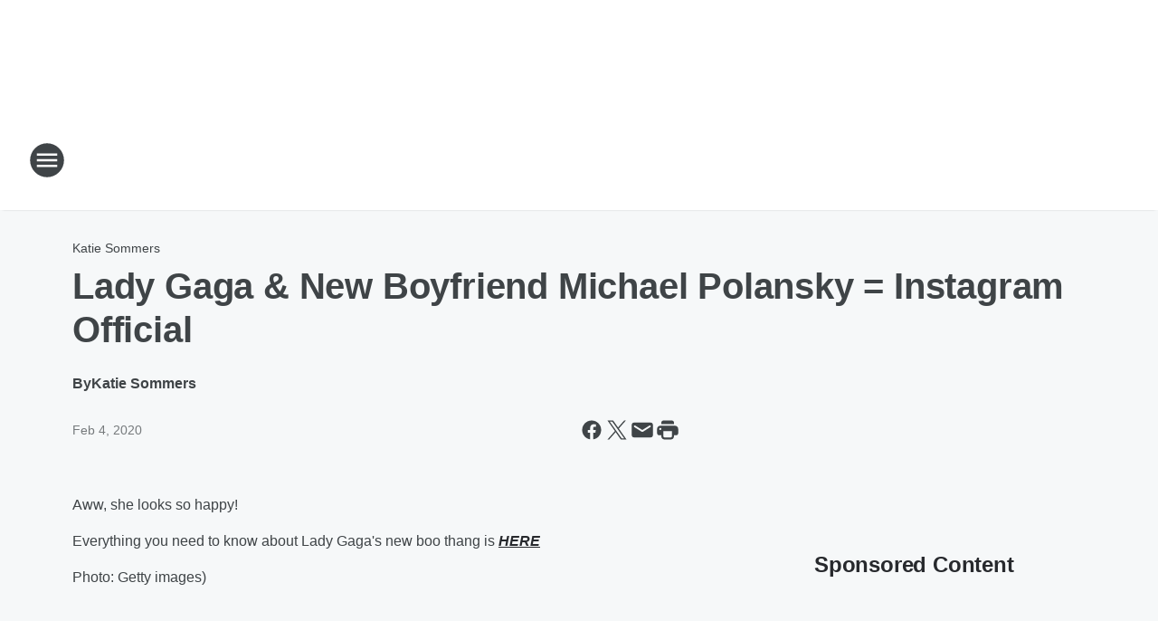

--- FILE ---
content_type: text/html; charset=utf-8
request_url: https://933flz.iheart.com/content/2020-02-04-lady-gaga-new-boyfriend-michael-polansky-instagram-official/
body_size: 85333
content:
<!DOCTYPE html>
        <html lang="en" dir="ltr">
            <head>
                <meta charset="UTF-8">
                <meta name="viewport" content="width=device-width, initial-scale=1.0">
                
                <style>:root{--color-white:#fff;--color-black:#000;--color-red:red;--color-brand-red:#c6002b;--color-brand-grey:#939697;--palette-red-600:#c6002b;--palette-red-500:#cd212e;--palette-red-400:#e22c3a;--palette-red-300:#f4747c;--palette-red-200:#f79096;--palette-red-100:#f4adb1;--palette-orange-600:#fb6825;--palette-orange-500:#fc833e;--palette-orange-400:#fc9e65;--palette-orange-300:#fdb990;--palette-orange-200:#fdd5bb;--palette-orange-100:#fef1e8;--palette-yellow-600:#fcba38;--palette-yellow-500:#fdc64c;--palette-yellow-400:#fdd36f;--palette-yellow-300:#fddf96;--palette-yellow-200:#feecbf;--palette-yellow-100:#fff8e9;--palette-green-600:#46815a;--palette-green-500:#62aa7b;--palette-green-400:#78d297;--palette-green-300:#8bdea7;--palette-green-200:#9ce2b4;--palette-green-100:#ace7c0;--palette-blue-600:#0055b7;--palette-blue-500:#509da7;--palette-blue-400:#60bac6;--palette-blue-300:#68c8d5;--palette-blue-200:#84dae5;--palette-blue-100:#a3e2eb;--palette-purple-600:#793cb7;--palette-purple-500:#8d5bcd;--palette-purple-400:#a071dc;--palette-purple-300:#a586e5;--palette-purple-200:#b895f2;--palette-purple-100:#c7a3f5;--palette-grey-600:#27292d;--palette-grey-600-rgb:39,41,45;--palette-grey-500:#3f4447;--palette-grey-500-rgb:63,68,71;--palette-grey-400:#717277;--palette-grey-400-rgb:113,114,119;--palette-grey-300:#a9afb2;--palette-grey-300-rgb:169,175,178;--palette-grey-250:#dadfe3;--palette-grey-250-rgb:218,223,227;--palette-grey-200:#e6eaed;--palette-grey-200-rgb:230,234,237;--palette-grey-150:#edf1f3;--palette-grey-150-rgb:237,241,243;--palette-grey-100:#f6f8f9;--palette-grey-100-rgb:246,248,249;--accent-color:var(--palette-grey-600);--station-accent-background:var(--palette-grey-600);--station-accent-background-overlay:var(--accent-color);--station-accent-foreground:var(--color-white);--station-font-family:"Segoe UI",Helvetica,Arial,sans-serif,"Apple Color Emoji","Segoe UI Emoji","Segoe UI Symbol";--body-bgcolor:var(--palette-grey-100);--body-font-family:var(--station-font-family);--body-font-size:1.6rem;--body-font-size-2:1.4rem;--body-text-color:var(--palette-grey-600);--secondary-text-color:var(--palette-grey-500);--caption-text-color:var(--palette-grey-400);--default-link-color:var(--palette-grey-600);--default-link-hover-color:var(--palette-grey-500);--station-link-color:var(--accent-color);--station-link-hover-color:var(--default-link-hover-color);--content-min-width:90rem;--content-max-width:128rem;--grid-vertical-spacing:3.2rem;--base-grid-gap:1.6rem;--region-row-gap:var(--grid-vertical-spacing);--grid-gutter-width:1.6rem;--front-matter-grid-column:2;--two-column-grid-template-columns:var(--grid-gutter-width) minmax(28.8rem,1fr) var(--grid-gutter-width);--full-width-grid-template-columns:1fr;--full-width-grid-block-template-columns:var(--grid-gutter-width) minmax(28.8rem,1fr) var(--grid-gutter-width);--site-theme-overlay-opacity:0.25;--site-theme-foreground-color:var(--palette-grey-500);--site-theme-foreground-hover-color:var(--palette-grey-400);--site-theme-background-color:var(--color-white);--text-highlight-background:var(--color-black);--text-highlight-foreground:var(--color-white);--alert-background-color:var(--palette-blue-600);--alert-foreground-color:var(--color-white);--browser-checker-bg-color:var(--palette-grey-400);--browser-checker-text-color:var(--color-black);--eyebrow-text-color:var(--palette-grey-600);--byline-text-color:var(--palette-grey-600);--button-background:var(--palette-grey-600);--button-foreground:var(--color-white);--button-border:none;--button-padding:1.5rem 2.4rem;--button-radius:99.9rem;--button-font-size:1.5rem;--button-font-weight:600;--button-line-height:2rem;--button-shadow:0 0.1rem 0.3rem rgba(0,0,0,.15);--button-hover-background:var(--palette-grey-500);--button-hover-foreground:var(--color-white);--button-hover-shadow:0 0.3rem 0.5rem rgba(0,0,0,.15);--button-hover-border:var(--button-border);--button-active-background:var(--button-background);--button-active-foreground:var(--button-foreground);--button-active-shadow:var(--button-shadow);--button-active-border:var(--button-border);--button-disabled-background:var(--palette-grey-250);--button-disabled-foreground:var(--palette-grey-300);--button-disabled-shadow:none;--button-disabled-border:var(--button-border);--button-secondary-background:transparent;--button-secondary-foreground:var(--palette-grey-600);--button-secondary-border:0.1rem solid var(--palette-grey-600);--button-secondary-hover-background:var(--palette-grey-150);--button-secondary-hover-foreground:var(--button-secondary-foreground);--button-secondary-hover-border:var(--button-secondary-border);--button-secondary-active-background:var(--palette-grey-600);--button-secondary-active-foreground:var(--color-white);--button-secondary-active-border:var(--button-secondary-border);--button-customized-foreground:var(--body-text-color);--button-customized-background:transparent;--button-customized-hover-foreground:var(--body-text-color);--button-customized-hover-background:transparent;--block-theme-foreground-color:var(--body-text-color);--block-theme-background-color:var(--palette-grey-200);--block-theme-background-overlay:transparent;--heading-vertical-margin:2.4rem;--card-heading-color:var(--palette-grey-600);--card-bg-color:var(--color-white);--card-text-primary-color:var(--palette-grey-600);--card-text-secondary-color:var(--palette-grey-500);--tabs-text-default-color:var(--palette-grey-500);--tabs-text-active-color:var(--palette-grey-600);--fader-bg-color:var(--palette-grey-200);--fader-width:3.2rem;--fader-gradient:linear-gradient(to right,rgba(var(--palette-grey-200-rgb),0) 0%,var(--palette-grey-200) 90%);--viewmore-text-color:var(--palette-grey-600);--heading-text-color:var(--body-text-color);--container-max-width:128rem;--container-horizontal-margin:1.6rem;--container-block-vertical-margin:1.6rem;--container-width:calc(100vw - var(--container-horizontal-margin)*2);--container-block-width:var(--container-width);--navigation-zindex:999;--playerbar-zindex:9;--legalnotice-zindex:10;--modal-zindex:1000;--heading-font-weight:900;--heading-margin-default:0;--heading-1-font-size:3.2rem;--heading-1-line-height:3.6rem;--heading-2-font-size:2.4rem;--heading-2-line-height:2.8rem;--heading-3-font-size:2.4rem;--heading-3-line-height:2.8rem;--heading-4-font-size:1.8rem;--heading-4-line-height:2.2rem;--heading-5-font-size:1.6rem;--heading-5-line-height:2rem;--heading-6-font-size:1.4rem;--heading-6-line-height:1.6rem;--elevation-1:0 0.1rem 0.3rem rgba(0,0,0,.15);--elevation-4:0 0.3rem 0.5rem rgba(0,0,0,.15);--elevation-6:0 0.5rem 0.8rem rgba(0,0,0,.15);--elevation-8:0 0.8rem 2.4rem rgba(0,0,0,.15);--elevation-up:0 -0.1rem 0.3rem -0.3rem #000;--elevation-down:0 0.1rem 0.3rem -0.3rem #000;--weather-icon-color:var(--color-white);--arrow-icon-color:var(--color-white);--icon-default-width:2.4rem;--icon-default-height:2.4rem;--icon-primary-color:var(--palette-grey-500);--icon-secondary-color:var(--color-white);--icon-primary-hover-color:var(--palette-grey-400);--icon-secondary-hover-color:var(--color-white);--search-input-foreground:var(--palette-grey-600);--search-input-background:transparent;--search-container-background:var(--color-white);--search-input-placeholder:var(--palette-grey-400);--template-grid-height:100%}@media screen and (min-width:768px){:root{--max-gutter:calc((100% - var(--container-max-width))/2);--grid-gutter-width:minmax(2rem,var(--max-gutter));--base-grid-gap:3.2rem;--two-column-grid-template-columns:var(--grid-gutter-width) minmax(32rem,60rem) minmax(32rem,38rem) var(--grid-gutter-width)}}@media screen and (min-width:1060px){:root{--grid-gutter-width:minmax(8rem,var(--max-gutter));--two-column-grid-template-columns:var(--grid-gutter-width) minmax(52rem,90rem) 38rem var(--grid-gutter-width);--full-width-grid-block-template-columns:var(--grid-gutter-width) minmax(90rem,1fr) var(--grid-gutter-width);--container-horizontal-margin:8rem;--container-block-vertical-margin:3.2rem;--heading-1-font-size:4rem;--heading-1-line-height:4.8rem;--heading-2-font-size:3.2rem;--heading-2-line-height:3.6rem}}body.theme-night{--site-theme-foreground-color:var(--palette-grey-100);--site-theme-foreground-hover-color:var(--palette-grey-300);--site-theme-background-color:var(--color-black);--alert-background-color:var(--color-white);--alert-foreground-color:var(--color-black);--search-input-foreground:var(--site-theme-foreground-color);--search-container-background:var(--site-theme-background-color);--search-input-placeholder:var(--site-theme-foreground-hover-color);--station-accent-background:var(--color-white);--station-accent-background-overlay:var(--accent-color);--station-accent-foreground:var(--color-black);--block-theme-background-color:var(--palette-grey-600);--block-theme-background-overlay:var(--accent-color);--block-theme-foreground-color:var(--color-white)}body.theme-night .themed-block{--tabs-text-default-color:var(--palette-grey-100);--tabs-text-active-color:var(--palette-grey-200);--card-text-primary-color:var(--block-theme-foreground-color);--card-text-secondary-color:var(--block-theme-foreground-color);--viewmore-text-color:var(--block-theme-foreground-color);--icon-primary-color:var(--block-theme-foreground-color);--heading-text-color:var(--block-theme-foreground-color);--default-link-color:var(--block-theme-foreground-color);--body-text-color:var(--block-theme-foreground-color);--fader-gradient:none;--eyebrow-text-color:var(--block-theme-foreground-color);--button-background:var(--color-white);--button-foreground:var(--palette-grey-600);--button-border:none;--button-hover-background:var(--palette-grey-100);--button-hover-foreground:var(--palette-grey-600);--button-active-background:var(--button-hover-background);--button-active-foreground:var(--button-hover-foreground);--button-disabled-background:var(--palette-grey-400);--button-disabled-foreground:var(--palette-grey-300);--button-secondary-background:transparent;--button-secondary-foreground:var(--color-white);--button-secondary-border:0.1rem solid var(--palette-grey-100);--button-secondary-hover-background:var(--palette-grey-100);--button-secondary-hover-foreground:var(--palette-grey-600);--button-secondary-hover-border:var(--button-secondary-border);--button-secondary-active-background:var(--color-white);--button-secondary-active-foreground:var(--palette-grey-600);--button-secondary-active-border:var(--button-secondary-border)}body.template-coast{--accent-color:var(--palette-grey-100);--body-bgcolor:var(--color-black);--body-text-color:var(--color-white);--card-heading-color:var(--color-white);--card-bg-color:transparent;--card-text-primary-color:var(--color-white);--card-text-secondary-color:var(--palette-grey-100);--heading-text-color:var(--body-text-color);--tabs-text-default-color:var(--color-white);--tabs-text-active-color:var(--palette-grey-100);--button-customized-foreground:var(--default-link-color);--button-customized-hover-foreground:var(--default-link-hover-color)}.card-title{font-size:var(--heading-4-font-size);font-weight:var(--heading-font-weight);line-height:var(--heading-4-line-height)}.alerts:not(:empty),.themed-block{background-color:var(--block-theme-background-color);max-width:none;position:relative}.theme-night .alerts:not(:empty)>*,.theme-night .themed-block>*{position:relative;z-index:1}.theme-night .alerts:not(:empty):before,.theme-night .themed-block:before{background-color:var(--block-theme-background-overlay);content:"";display:inline-flex;height:100%;left:0;opacity:var(--site-theme-overlay-opacity);position:absolute;top:0;width:100%;z-index:0}.subheading{color:var(--secondary-text-color)}.caption{color:var(--caption-text-color)}.scroll-blocker{background-color:rgba(0,0,0,.7);height:100vh;left:0;opacity:0;position:fixed;top:0;transition:visibility 0s ease-in-out,opacity .3s;visibility:hidden;width:100%;z-index:10}.no-content{display:none}.hidden{display:none!important}.search-button{background-color:transparent;border:none;cursor:pointer;line-height:0;margin:0;padding:0}.search-button svg .primary-path{fill:var(--icon-primary-color)}.search-button:active svg .primary-path,.search-button:hover svg .primary-path{fill:var(--icon-primary-hover-color)}.text-default{color:var(--palette-grey-500)}.text-headline{color:var(--palette-grey-600)}.text-caption{color:var(--palette-grey-400)}.text-on-dark{color:#fff}.text-on-light{color:var(--palette-grey-500)}.text-inactive{color:var(--palette-grey-300)}.text-link{color:var(--palette-red-400)}.bg-default{background-color:var(--palette-grey-100)}.bg-light{background-color:#fff}.bg-dark{background-color:var(--palette-grey-600)}.bg-inactive{background-color:var(--palette-grey-300)}.bg-selected{background-color:var(--palette-red-400)}.border-default{border-color:var(--palette-grey-300)}.border-neutral-light{border-color:var(--palette-grey-200)}.border-neutral-dark{border-color:var(--palette-grey-400)}.border-dark{border-color:var(--palette-grey-500)}.card{box-shadow:var(--elevation-1)}.card:hover{box-shadow:var(--elevation-4)}.menu{box-shadow:var(--elevation-6)}.dialog{box-shadow:var(--elevation-8)}.elevation-01,.navigation-bar{box-shadow:var(--elevation-1)}.elevation-01,.elevation-04{border-radius:.6rem}.elevation-04{box-shadow:var(--elevation-4)}.elevation-06{border-radius:.6rem;box-shadow:var(--elevation-6)}.elevation-08{border-radius:.6rem;box-shadow:var(--elevation-8)}.elevation-up{border-radius:.6rem;box-shadow:var(--elevation-up)}.img-responsive{height:auto;max-width:100%}.warning-text{background:var(--palette-yellow-300);border-radius:.6rem;box-shadow:0 .4rem .4rem rgba(0,0,0,.1);color:var(--palette-grey-600);display:flex;font-size:1.6rem;font-weight:400;gap:.8rem;padding:1.6rem;width:100%}.warning-text:before{content:url("data:image/svg+xml;utf8,<svg xmlns='http://www.w3.org/2000/svg' fill='brown'><path d='M11.777.465a.882.882 0 00-1.554 0L.122 18.605C-.224 19.225.208 20 .899 20H21.1c.691 0 1.123-.775.777-1.395L11.777.465zM11 12.5c-.55 0-1-.45-1-1v-4c0-.55.45-1 1-1s1 .45 1 1v4c0 .55-.45 1-1 1zm0 4a1 1 0 110-2 1 1 0 010 2z' /></svg>");display:block;height:2rem;width:2.2rem}.fader{position:relative}.fader:after{background:var(--fader-gradient);content:"";display:inline-block;height:100%;position:absolute;right:-.1rem;top:-.1rem;width:var(--fader-width)}.fader .fade{display:none}.alerts:not(:empty){margin-bottom:-.1rem;padding:2.4rem 0}hr.divider{background-color:var(--palette-grey-300);border:none;height:.1rem;margin:0}hr.dark{background:var(--palette-grey-400)}html{font-size:10px;margin:0;max-width:100vw;padding:0;width:100%}html *{box-sizing:border-box}@-moz-document url-prefix(){body{font-weight:lighter}}body{background-color:var(--body-bgcolor);color:var(--body-text-color);font-family:var(--body-font-family);font-size:var(--body-font-size);margin:0;overflow:hidden;overflow-anchor:none;padding:0;position:relative;width:100%}body.no-scroll{height:100vh;overflow:hidden}body.no-scroll .scroll-blocker{opacity:1;visibility:visible}a{color:var(--default-link-color)}a.next-page{height:.1rem;visibility:hidden}h1,h2,h3,h4,h5,h6{color:var(--heading-text-color);font-weight:var(--heading-font-weight);margin:var(--heading-margin-default)}h1,h2,h3,h4{letter-spacing:-.02rem}h1{font-size:var(--heading-1-font-size);line-height:var(--heading-1-line-height)}h2{font-size:var(--heading-2-font-size);line-height:var(--heading-2-line-height)}h3{font-size:var(--heading-3-font-size);line-height:var(--heading-3-line-height)}h4{font-size:var(--heading-4-font-size);line-height:var(--heading-4-line-height)}h5{font-size:var(--heading-5-font-size);line-height:var(--heading-5-line-height)}h6{font-size:var(--heading-6-font-size);line-height:var(--heading-6-line-height)}figure{margin:0 auto}[type=email],[type=number],[type=password],input[type=text]{background:#fff;border:.1rem solid #717277;border-radius:.6rem}.tabbed-item:focus{background-color:#ff0!important;outline:.2rem dashed red!important}button{font-family:var(--body-font-family)}svg .primary-path{fill:var(--icon-primary-color)}svg .secondary-path{fill:var(--icon-secondary-color)}::selection{background-color:var(--text-highlight-background);color:var(--text-highlight-foreground)}@media print{@page{size:A4 portrait;margin:1cm}::-webkit-scrollbar{display:none}body{background:#fff!important;color:#000;font:13pt Georgia,Times New Roman,Times,serif;line-height:1.3;margin:0}#app{display:block;height:100%;width:auto}h1{font-size:24pt}h2,h3,h4{font-size:14pt;margin-top:2.5rem}h1,h2,h3,h4,h5,h6{page-break-after:avoid}a,blockquote,h1,h2,h3,h4,h5,h6,img,p{page-break-inside:avoid}img{page-break-after:avoid}pre,table{page-break-inside:avoid}a,a:link,a:visited{background:transparent;color:#520;font-weight:700;text-align:left;text-decoration:underline}a[href^="#"]{font-weight:400;text-decoration:none}a:after>img,article a[href^="#"]:after{content:""}address,blockquote,dd,dt,li,p{font-size:100%}ol,ul{list-style:square;margin-bottom:20pt;margin-left:18pt}li{line-height:1.6em}.component-site-header{display:block;position:relative}.component-site-header .main-header-items{display:block;width:100%}iframe{height:0!important;line-height:0pt!important;overflow:hidden!important;white-space:nowrap;width:0!important}.component-ad-unit,.component-pushdown,.component-recommendation,.component-social-network-icons,.footer-national-links,.lower-footer-national-links,.nav-toggler,.search-user-container,.share-icons,iframe,nav{display:none}}.component-app{background-color:pink;display:flex;flex-direction:column}.template-grid{display:grid;grid-template-areas:"router-outlet" "player-bar";grid-template-columns:1fr;grid-template-rows:1fr auto;height:100vh;height:var(--template-grid-height);overflow:hidden}.template-grid>.component-routes{grid-area:router-outlet;overflow:auto}.template-grid>.ihr-player-bar{grid-area:player-bar}
/*# sourceMappingURL=local-critical-style.5a54a2ee878d2c1e77ca.css.map*/</style>
                <link rel="preconnect" href="https://static.inferno.iheart.com" data-reactroot=""/><link rel="preconnect" href="https://i.iheart.com" data-reactroot=""/><link rel="preconnect" href="https://webapi.radioedit.iheart.com" data-reactroot=""/><link rel="preconnect" href="https://us.api.iheart.com" data-reactroot=""/><link rel="preconnect" href="https://https://cdn.cookielaw.org" data-reactroot=""/><link rel="preconnect" href="https://www.iheart.com" data-reactroot=""/><link rel="dns-prefetch" href="https://static.inferno.iheart.com" data-reactroot=""/><link rel="preload" href="https://cdn.cookielaw.org/consent/7d044e9d-e966-4b73-b448-a29d06f71027/otSDKStub.js" as="script" data-reactroot=""/><link rel="preload" href="https://cdn.cookielaw.org/opt-out/otCCPAiab.js" as="script" data-reactroot=""/>
                
                <link data-chunk="bundle" rel="stylesheet" href="https://static.inferno.iheart.com/inferno/styles/bundle.59591de6039be7feaf3d.css">
<link data-chunk="local" rel="stylesheet" href="https://static.inferno.iheart.com/inferno/styles/local.bc06f128f534d4a5d747.css">
<link data-chunk="FrontMatter-component" rel="stylesheet" href="https://static.inferno.iheart.com/inferno/styles/FrontMatter-component.2085be03ea772e448ffc.css">
<link data-chunk="Heading-component" rel="stylesheet" href="https://static.inferno.iheart.com/inferno/styles/Heading-component.d79a5c95e6ef67a97bca.css">
<link data-chunk="HtmlEmbedLegacy-component" rel="stylesheet" href="https://static.inferno.iheart.com/inferno/styles/HtmlEmbedLegacy-component.b4b15f07245686764032.css">
<link data-chunk="core-page-blocks-recommendation-Recommendation-component" rel="stylesheet" href="https://static.inferno.iheart.com/inferno/styles/core-page-blocks-recommendation-Recommendation-component.2fbf0f823711108d2479.css">
<link data-chunk="core-page-blocks-datasource-DatasourceLoader-component" rel="stylesheet" href="https://static.inferno.iheart.com/inferno/styles/core-page-blocks-datasource-DatasourceLoader-component.ed118ca85e0cefc658b6.css">
<link data-chunk="components-Eyebrow-component" rel="stylesheet" href="https://static.inferno.iheart.com/inferno/styles/Eyebrow-component.23e83d8b8cab22ea99d6.css">
                <style data-reactroot="">:root {
        --station-font-family: "Exo 2","Segoe UI",Helvetica,Arial,sans-serif,"Apple Color Emoji","Segoe UI Emoji","Segoe UI Symbol";
        --gradient-start: hsl(250,26.4%,40.1%);
        --gradient-stop: hsl(250,26.4%,34.1%);
        
                --accent-color: #7268a7;
            
        
             --darkFooterColor: hsl(250,26.4%,38.1%);
             
        --premiere-footer-dark-color:var(--darkFooterColor);
    }</style>
                
                <title data-rh="true">Lady Gaga &amp; New Boyfriend Michael Polansky = Instagram Official | 93.3 FLZ</title>
                <link data-rh="true" rel="shortcut icon" type="" title="" href="https://i.iheart.com/v3/re/assets.brands/5ed155c799eec49de34e1023?ops=gravity(%22center%22),contain(32,32),quality(65)"/><link data-rh="true" rel="apple-touch-icon" type="" title="" href="https://i.iheart.com/v3/re/assets.brands/5ed155c799eec49de34e1023?ops=new(),flood(%22white%22),swap(),merge(%22over%22),gravity(%22center%22),contain(167,167),quality(80),format(%22png%22)"/><link data-rh="true" rel="image_src" type="" title="" href="https://i.iheart.com/v3/re/new_assets/5e39aa4a3c161f2835d42dfd?ops=gravity(%22north%22),fit(1200,675),quality(65)"/><link data-rh="true" rel="canonical" type="" title="" href="https://933flz.iheart.com/content/2020-02-04-lady-gaga-new-boyfriend-michael-polansky-instagram-official/"/>
                <meta data-rh="true" property="og:locale" content="en_us"/><meta data-rh="true" name="msapplication-TileColor" content="#fff"/><meta data-rh="true" name="msvalidate.01" content="E98E323249F89ACF6294F958692E230B"/><meta data-rh="true" name="format-detection" content="telephone=no"/><meta data-rh="true" name="theme-color" content="#7268a7"/><meta data-rh="true" property="og:title" content="Lady Gaga &amp; New Boyfriend Michael Polansky = Instagram Official | 93.3 FLZ"/><meta data-rh="true" property="twitter:title" content="Lady Gaga &amp; New Boyfriend Michael Polansky = Instagram Official | 93.3 FLZ"/><meta data-rh="true" itemprop="name" content="Lady Gaga &amp; New Boyfriend Michael Polansky = Instagram Official | 93.3 FLZ"/><meta data-rh="true" name="description" content="Aww, she looks so happy!"/><meta data-rh="true" property="og:description" content="Aww, she looks so happy!"/><meta data-rh="true" property="twitter:description" content="Aww, she looks so happy!"/><meta data-rh="true" itemprop="description" content="Aww, she looks so happy!"/><meta data-rh="true" name="keywords" content="93.3, tampa bay, top 40 radio, tampa, iheart radio, katie sommers, brian fink, hit music channel, new music, tampa concerts, free concert tickets, jingle ball, joe show, Nick Wize"/><meta data-rh="true" property="og:url" content="https://933flz.iheart.com/content/2020-02-04-lady-gaga-new-boyfriend-michael-polansky-instagram-official/"/><meta data-rh="true" property="twitter:url" content="https://933flz.iheart.com/content/2020-02-04-lady-gaga-new-boyfriend-michael-polansky-instagram-official/"/><meta data-rh="true" itemprop="url" content="https://933flz.iheart.com/content/2020-02-04-lady-gaga-new-boyfriend-michael-polansky-instagram-official/"/><meta data-rh="true" name="thumbnail" content="https://i.iheart.com/v3/re/new_assets/5e39aa4a3c161f2835d42dfd?ops=gravity(%22north%22),fit(1200,675),quality(65)"/><meta data-rh="true" property="og:image" content="https://i.iheart.com/v3/re/new_assets/5e39aa4a3c161f2835d42dfd?ops=gravity(%22north%22),fit(1200,675),quality(65)"/><meta data-rh="true" property="og:image:width" content="1200"/><meta data-rh="true" property="og:image:height" content="675"/><meta data-rh="true" property="twitter:image" content="https://i.iheart.com/v3/re/new_assets/5e39aa4a3c161f2835d42dfd?ops=gravity(%22north%22),fit(1200,675),quality(65)"/><meta data-rh="true" itemprop="image" content="https://i.iheart.com/v3/re/new_assets/5e39aa4a3c161f2835d42dfd?ops=gravity(%22north%22),fit(1200,675),quality(65)"/><meta data-rh="true" name="msapplication-TileImage" content="https://i.iheart.com/v3/re/new_assets/5e39aa4a3c161f2835d42dfd?ops=gravity(%22north%22),fit(1200,675),quality(65)"/><meta data-rh="true" property="twitter:card" content="summary_large_image"/><meta data-rh="true" property="twitter:site" content="@933flz"/><meta data-rh="true" property="twitter:creator" content="@933flz"/><meta data-rh="true" property="twitter:domain" content="933flz.iheart.com"/><meta data-rh="true" property="og:site_name" content="93.3 FLZ"/><meta data-rh="true" name="application-name" content="93.3 FLZ"/><meta data-rh="true" property="fb:app_id" content="309825096771"/><meta data-rh="true" property="fb:pages" content="16945641940"/><meta data-rh="true" name="google-site-verification" content="p2FWrUKxtwBmQgHV4CjD80oKdZZBjmMNByoWvZMsYso"/><meta data-rh="true" property="twitter:tile:image:alt" content="Aww, she looks so happy!"/><meta data-rh="true" property="twitter::tile:image" content="https://i.iheart.com/v3/re/new_assets/5e39aa4a3c161f2835d42dfd?ops=gravity(%22north%22),fit(1200,675),quality(65)"/><meta data-rh="true" property="og:type" content="article"/><meta data-rh="true" property="twitter:tile:template:testing" content="1"/><meta data-rh="true" name="robots" content="max-image-preview:large"/>
                
            </head>
            <body class="theme-light template-default">
                <div id="app"><div class="component-template template-grid" data-reactroot=""><div class="component-routes"><div class="component-pushdown"><div tabindex="-1" class="component-ad-unit lazy-load" data-position="3330" data-split="50" id="dfp-ad-3330-ad:top-leaderboard"></div></div><header class="component-site-header"><section class="main-header-items"><button aria-label="Open Site Navigation" class="nav-toggler" tabindex="0"><svg tabindex="-1" focusable="false" class="svg-icon icon-hamburger" width="32px" height="32px" viewBox="0 0 32 32" fill="none" xmlns="http://www.w3.org/2000/svg"><circle cx="16" cy="16" r="15" fill="none" stroke="none" stroke-width="2"></circle><path fill-rule="evenodd" clip-rule="evenodd" tabindex="-1" class="primary-path" fill="none" d="M7 22h18v-2H7v2zm0-5h18v-2H7v2zm0-7v2h18v-2H7z"></path></svg></button><nav class="" tabindex="-1" aria-hidden="true" aria-label="Primary Site Navigation" id="component-site-nav"><header class="navbar-header"><figure class="component-station-logo"><a aria-label="Station Link" tabindex="0" href="/"><img src="https://i.iheart.com/v3/re/assets.brands/686ea9f9a38b6b13c35b58f6?ops=gravity(%22center%22),contain(180,60)&amp;quality=80" data-src="https://i.iheart.com/v3/re/assets.brands/686ea9f9a38b6b13c35b58f6?ops=gravity(%22center%22),contain(180,60)&amp;quality=80" data-srcset="https://i.iheart.com/v3/re/assets.brands/686ea9f9a38b6b13c35b58f6?ops=gravity(%22center%22),contain(180,60)&amp;quality=80 1x,https://i.iheart.com/v3/re/assets.brands/686ea9f9a38b6b13c35b58f6?ops=gravity(%22center%22),contain(360,120)&amp;quality=80 2x" sizes="" alt="93.3 FLZ - Tampa Bay&#x27;s #1 Hit Music Channel" class="lazyload" srcSet="https://i.iheart.com/v3/re/assets.brands/686ea9f9a38b6b13c35b58f6?ops=gravity(%22center%22),contain(180,60)&amp;quality=80 1x,https://i.iheart.com/v3/re/assets.brands/686ea9f9a38b6b13c35b58f6?ops=gravity(%22center%22),contain(360,120)&amp;quality=80 2x" width="180" height="60"/></a></figure><button class="CloseButton-module_close_4S+oa undefined" aria-label="Close Site Navigation" tabindex="0"><svg class="svg-icon icon-close" focusable="false" tabindex="-1" aria-hidden="true" width="24" height="24" viewBox="0 0 24 24" fill="none" xmlns="http://www.w3.org/2000/svg"><path aria-hidden="true" focusable="false" tabindex="-1" class="primary-path" d="M18.3 5.70997C17.91 5.31997 17.28 5.31997 16.89 5.70997L12 10.59L7.10997 5.69997C6.71997 5.30997 6.08997 5.30997 5.69997 5.69997C5.30997 6.08997 5.30997 6.71997 5.69997 7.10997L10.59 12L5.69997 16.89C5.30997 17.28 5.30997 17.91 5.69997 18.3C6.08997 18.69 6.71997 18.69 7.10997 18.3L12 13.41L16.89 18.3C17.28 18.69 17.91 18.69 18.3 18.3C18.69 17.91 18.69 17.28 18.3 16.89L13.41 12L18.3 7.10997C18.68 6.72997 18.68 6.08997 18.3 5.70997Z" fill="#3F4447"></path></svg></button></header><hr class="divider"/><section class="nav-inner-wrapper"><ul style="max-height:calc(100vh - 100px)" class="menu-container main-nav"><li class="menu-top-label"><button aria-label="Listen" class="button-text" tabindex="0"><span class="menu-label">Listen</span></button></li><li data-testid="menu-top-label" class="menu-top-label menu-toggler"><button aria-label="Toggle Menu for THEjoeSHOW" class="button-text" tabindex="0"><span class="menu-label">THEjoeSHOW</span><svg tabindex="-1" focusable="false" class="svg-icon icon-expand" width="24" height="24" viewBox="0 0 24 24" fill="none" xmlns="http://www.w3.org/2000/svg"><path class="primary-path" tabindex="-1" d="M15.88 9.29006L12 13.1701L8.11998 9.29006C7.72998 8.90006 7.09998 8.90006 6.70998 9.29006C6.31998 9.68006 6.31998 10.3101 6.70998 10.7001L11.3 15.2901C11.69 15.6801 12.32 15.6801 12.71 15.2901L17.3 10.7001C17.69 10.3101 17.69 9.68006 17.3 9.29006C16.91 8.91006 16.27 8.90006 15.88 9.29006Z"></path></svg></button><ul class="submenu-container" aria-hidden="true"><li><a aria-label="Podcast" tabindex="0" href="/featured/the-joe-show/tab/podcasts/">Podcast</a></li><li><a href="https://www.youtube.com/@LiveWithJoeShow" target="_blank" rel="noopener" aria-label="Live Video">Live Video</a></li><li><a href="https://www.instagram.com/livewithjoeshow" target="_blank" rel="noopener" aria-label="Instagram">Instagram</a></li><li><a href="https://www.tiktok.com/@livewithjoeshow" target="_blank" rel="noopener" aria-label="Tik Tok">Tik Tok</a></li><li><a href="https://facebook.com/livewithjoeshow" target="_blank" rel="noopener" aria-label="Facebook">Facebook</a></li><li><a href="https://x.com/LiveWithJoeSHOW" target="_blank" rel="noopener" aria-label="X (Twitter)">X (Twitter)</a></li><li><a aria-label="About" tabindex="0" href="/featured/the-joe-show/about/">About</a></li></ul></li><li data-testid="menu-top-label" class="menu-top-label menu-toggler"><button aria-label="Toggle Menu for Personalities" class="button-text" tabindex="0"><span class="menu-label">Personalities</span><svg tabindex="-1" focusable="false" class="svg-icon icon-expand" width="24" height="24" viewBox="0 0 24 24" fill="none" xmlns="http://www.w3.org/2000/svg"><path class="primary-path" tabindex="-1" d="M15.88 9.29006L12 13.1701L8.11998 9.29006C7.72998 8.90006 7.09998 8.90006 6.70998 9.29006C6.31998 9.68006 6.31998 10.3101 6.70998 10.7001L11.3 15.2901C11.69 15.6801 12.32 15.6801 12.71 15.2901L17.3 10.7001C17.69 10.3101 17.69 9.68006 17.3 9.29006C16.91 8.91006 16.27 8.90006 15.88 9.29006Z"></path></svg></button><ul class="submenu-container" aria-hidden="true"><li><a aria-label="THEjoeSHOW" tabindex="0" href="/featured/the-joe-show/about/">THEjoeSHOW</a></li><li><a aria-label="Katie Sommers" tabindex="0" href="/featured/katie-sommers/">Katie Sommers</a></li><li><a href="https://www.iheart.com/live/933-flz-681/" target="_self" aria-label="Nick Wize">Nick Wize</a></li><li><a aria-label="EJ" tabindex="0" href="/featured/ej/">EJ</a></li><li><a aria-label="The New Hit List" tabindex="0" href="/featured/the-new-hit-list/">The New Hit List</a></li><li><a aria-label="Jaime Ferreira" tabindex="0" href="/featured/dj-jaime-ferreira-aka-dirty-elbows/">Jaime Ferreira</a></li><li><a aria-label="Brian Fink" tabindex="0" href="/featured/brian-fink/">Brian Fink</a></li><li><a aria-label="Enrique Santos" tabindex="0" href="/featured/on-the-move-with-enrique-santos/">Enrique Santos</a></li><li><a aria-label="American Top 40" tabindex="0" href="/featured/at40/">American Top 40</a></li><li><a aria-label="iHeartRadio Countdown" tabindex="0" href="/featured/iheartradio-countdown-blog/">iHeartRadio Countdown</a></li><li><a aria-label="K-Pop with JoJo" tabindex="0" href="/featured/kpop-with-jojo/">K-Pop with JoJo</a></li><li><a aria-label="Full Schedule" tabindex="0" href="/schedule/">Full Schedule</a></li></ul></li><li data-testid="menu-top-label" class="menu-top-label menu-toggler"><button aria-label="Toggle Menu for Music" class="button-text" tabindex="0"><span class="menu-label">Music</span><svg tabindex="-1" focusable="false" class="svg-icon icon-expand" width="24" height="24" viewBox="0 0 24 24" fill="none" xmlns="http://www.w3.org/2000/svg"><path class="primary-path" tabindex="-1" d="M15.88 9.29006L12 13.1701L8.11998 9.29006C7.72998 8.90006 7.09998 8.90006 6.70998 9.29006C6.31998 9.68006 6.31998 10.3101 6.70998 10.7001L11.3 15.2901C11.69 15.6801 12.32 15.6801 12.71 15.2901L17.3 10.7001C17.69 10.3101 17.69 9.68006 17.3 9.29006C16.91 8.91006 16.27 8.90006 15.88 9.29006Z"></path></svg></button><ul class="submenu-container" aria-hidden="true"><li><a aria-label="Recently Played" tabindex="0" href="/music/recently-played/">Recently Played</a></li><li><a aria-label="Top Songs This Week" tabindex="0" href="/music/top-songs/">Top Songs This Week</a></li><li><a href="https://www.iheart.com/live/933-flz-681/" target="_blank" rel="noopener" aria-label="Listen Live">Listen Live</a></li></ul></li><li data-testid="menu-top-label" class="menu-top-label menu-toggler"><button aria-label="Toggle Menu for Events" class="button-text" tabindex="0"><span class="menu-label">Events</span><svg tabindex="-1" focusable="false" class="svg-icon icon-expand" width="24" height="24" viewBox="0 0 24 24" fill="none" xmlns="http://www.w3.org/2000/svg"><path class="primary-path" tabindex="-1" d="M15.88 9.29006L12 13.1701L8.11998 9.29006C7.72998 8.90006 7.09998 8.90006 6.70998 9.29006C6.31998 9.68006 6.31998 10.3101 6.70998 10.7001L11.3 15.2901C11.69 15.6801 12.32 15.6801 12.71 15.2901L17.3 10.7001C17.69 10.3101 17.69 9.68006 17.3 9.29006C16.91 8.91006 16.27 8.90006 15.88 9.29006Z"></path></svg></button><ul class="submenu-container" aria-hidden="true"><li><a aria-label="All Events" tabindex="0" href="/calendar/">All Events</a></li><li><a aria-label="93.3 FLZ&#x27;s Jingle Ball" tabindex="0" href="/featured/933flz-jingle-ball/">93.3 FLZ&#x27;s Jingle Ball</a></li><li><a aria-label="Concert Calendar" tabindex="0" href="/calendar/">Concert Calendar</a></li><li><a href="https://streetlaced.com/party-dj" target="_blank" rel="noopener" aria-label="Book a Party DJ">Book a Party DJ</a></li><li><a href="http://ticketmaster.evyy.net/c/261094/264167/4272" target="_blank" rel="noopener" aria-label="Buy Concert Tickets">Buy Concert Tickets</a></li></ul></li><li data-testid="menu-top-label" class="menu-top-label menu-toggler"><button aria-label="Toggle Menu for Connect" class="button-text" tabindex="0"><span class="menu-label">Connect</span><svg tabindex="-1" focusable="false" class="svg-icon icon-expand" width="24" height="24" viewBox="0 0 24 24" fill="none" xmlns="http://www.w3.org/2000/svg"><path class="primary-path" tabindex="-1" d="M15.88 9.29006L12 13.1701L8.11998 9.29006C7.72998 8.90006 7.09998 8.90006 6.70998 9.29006C6.31998 9.68006 6.31998 10.3101 6.70998 10.7001L11.3 15.2901C11.69 15.6801 12.32 15.6801 12.71 15.2901L17.3 10.7001C17.69 10.3101 17.69 9.68006 17.3 9.29006C16.91 8.91006 16.27 8.90006 15.88 9.29006Z"></path></svg></button><ul class="submenu-container" aria-hidden="true"><li><a href="https://www.iheart.com/live/933-flz-681/" target="_blank" rel="noopener" aria-label="Listen Live">Listen Live</a></li><li><a href="http://www.facebook.com/933flz" target="_blank" rel="noopener" aria-label="Facebook">Facebook</a></li><li><a href="http://instagram.com/933flz" target="_blank" rel="noopener" aria-label="Instagram">Instagram</a></li><li><a href="https://www.tiktok.com/@933flz" target="_self" aria-label="Tik Tok">Tik Tok</a></li><li><a href="https://www.youtube.com/user/933flztampabay/featured" target="_self" aria-label="YouTube">YouTube</a></li><li><a aria-label="Sign up for our daily email" tabindex="0" href="/newsletter/">Sign up for our daily email</a></li><li><a href="https://iheartmedia.wd5.myworkdayjobs.com/External_iHM/jobs" target="_blank" rel="noopener" aria-label="Get a job at iHeartRadio">Get a job at iHeartRadio</a></li><li><a aria-label="Advertise on 933FLZ" tabindex="0" href="/advertise/">Advertise on 933FLZ</a></li></ul></li><li class="menu-top-label menu-toggler"><button aria-label="Toggle Menu for Contests &amp; Promotions" class="button-text" tabindex="0"><span class="menu-label">Contests &amp; Promotions</span><svg tabindex="-1" focusable="false" class="svg-icon icon-expand" width="24" height="24" viewBox="0 0 24 24" fill="none" xmlns="http://www.w3.org/2000/svg"><path class="primary-path" tabindex="-1" d="M15.88 9.29006L12 13.1701L8.11998 9.29006C7.72998 8.90006 7.09998 8.90006 6.70998 9.29006C6.31998 9.68006 6.31998 10.3101 6.70998 10.7001L11.3 15.2901C11.69 15.6801 12.32 15.6801 12.71 15.2901L17.3 10.7001C17.69 10.3101 17.69 9.68006 17.3 9.29006C16.91 8.91006 16.27 8.90006 15.88 9.29006Z"></path></svg></button><ul class="submenu-container" aria-hidden="true"><li><a aria-label="Listen to Win $1,000" tabindex="0" href="/promotions/listen-to-win-1000-1843435/">Listen to Win $1,000</a></li><li><a aria-label="Win Tickets to Bruno Mars &quot; The Romantic Tour&quot; at Raymond James Stadium!" tabindex="0" href="/promotions/win-tickets-to-bruno-mars-the-1845621/">Win Tickets to Bruno Mars &quot; The Romantic Tour&quot; at Raymond James Stadium!</a></li><li><a aria-label="WIN A TRIP FOR 2 TO THE 2026 iHEARTRADIO MUSIC AWARDS $1,000! SPONSORED BY MORGAN &amp; MORGAN" tabindex="0" href="/promotions/win-a-trip-for-2-to-1849640/">WIN A TRIP FOR 2 TO THE 2026 iHEARTRADIO MUSIC AWARDS $1,000! SPONSORED BY MORGAN &amp; MORGAN</a></li><li><a aria-label="Win a Trip for 4 to Myrtle Beach, courtesy of Breeze Airways &amp; Crown Reef Beach Resort &amp; Waterpark" tabindex="0" href="/promotions/win-a-trip-for-4-to-1850113/">Win a Trip for 4 to Myrtle Beach, courtesy of Breeze Airways &amp; Crown Reef Beach Resort &amp; Waterpark</a></li><li><a aria-label="2026 Monster Jam" tabindex="0" href="/promotions/2026-monster-jam-1832558/">2026 Monster Jam</a></li><li><a aria-label="All Contests &amp; Promotions" tabindex="0" href="/promotions/">All Contests &amp; Promotions</a></li><li><a aria-label="Contest Rules" tabindex="0" href="/rules/">Contest Rules</a></li></ul></li><li class="menu-top-label"><a tabindex="0" href="/contact/">Contact</a></li><li class="menu-top-label"><a tabindex="0" href="/newsletter/">Newsletter</a></li><li class="menu-top-label"><a tabindex="0" href="/advertise/">Advertise on 93.3 FLZ</a></li><li class="menu-top-label"><a href="tel:1-844-844-iHeart">1-844-844-iHeart</a></li><ul class="component-social-icons"><li class="icon-container"><a href="//www.facebook.com/933flz" aria-label="Visit us on facebook" target="_blank" rel="noopener"><svg tabindex="-1" focusable="false" class="svg-icon icon-facebook" width="24" height="24" viewBox="0 0 24 24" xmlns="http://www.w3.org/2000/svg" fill="none"><path class="primary-path" tabindex="-1" d="M21 12C21 7.02891 16.9711 3 12 3C7.02891 3 3 7.02891 3 12C3 16.493 6.29062 20.216 10.5938 20.891V14.6016H8.30859V12H10.5938V10.0172C10.5938 7.76191 11.9367 6.51562 13.9934 6.51562C14.9777 6.51562 16.0078 6.69141 16.0078 6.69141V8.90625H14.8723C13.7543 8.90625 13.4062 9.60059 13.4062 10.3125V12H15.9023L15.5033 14.6016H13.4062V20.891C17.7094 20.216 21 16.493 21 12Z" fill="#27292D"></path><path class="secondary-path" tabindex="-1" d="M15.5033 14.6016L15.9023 12H13.4062V10.3125C13.4062 9.60059 13.7543 8.90625 14.8723 8.90625H16.0078V6.69141C16.0078 6.69141 14.9777 6.51562 13.9934 6.51562C11.9367 6.51562 10.5938 7.76191 10.5938 10.0172V12H8.30859V14.6016H10.5938V20.891C11.0525 20.9631 11.5219 21 12 21C12.4781 21 12.9475 20.9631 13.4062 20.891V14.6016H15.5033Z" fill="white"></path></svg></a></li><li class="icon-container"><a href="//www.x.com/933flz" aria-label="Visit us on X" target="_blank" rel="noopener"><svg tabindex="-1" focusable="false" class="svg-icon icon-twitter" xmlns="http://www.w3.org/2000/svg" width="24" height="24" viewBox="0 0 24 24" fill="none"><path class="primary-path" d="M13.7124 10.6218L20.4133 3H18.8254L13.0071 9.61788L8.35992 3H3L10.0274 13.0074L3 21H4.58799L10.7324 14.0113L15.6401 21H21L13.7124 10.6218ZM11.5375 13.0956L10.8255 12.0991L5.16017 4.16971H7.59922L12.1712 10.5689L12.8832 11.5655L18.8262 19.8835H16.3871L11.5375 13.0956Z" fill="#27292D"></path></svg></a></li><li class="icon-container"><a href="//www.youtube.com/933flztampabay" aria-label="Visit us on youtube" target="_blank" rel="noopener"><svg tabindex="-1" focusable="false" class="svg-icon icon-youtube" width="24" height="24" viewBox="0 0 24 24" fill="none" xmlns="http://www.w3.org/2000/svg"><path tabindex="-1" class="primary-path" fill-rule="evenodd" clip-rule="evenodd" d="M20.9991 4.48941C21.9843 4.75294 22.761 5.52471 23.0263 6.50353C23.5188 8.29176 23.4999 12.0188 23.4999 12.0188C23.4999 12.0188 23.4999 15.7271 23.0263 17.5153C22.761 18.4941 21.9843 19.2659 20.9991 19.5294C19.1993 20 12 20 12 20C12 20 4.81959 20 3.00081 19.5106C2.01564 19.2471 1.23888 18.4753 0.973639 17.4965C0.5 15.7271 0.5 12 0.5 12C0.5 12 0.5 8.29176 0.973639 6.50353C1.23888 5.52471 2.03459 4.73412 3.00081 4.47059C4.80064 4 12 4 12 4C12 4 19.1993 4 20.9991 4.48941ZM15.6944 12L9.70756 15.4259V8.57412L15.6944 12Z" fill="#27292D"></path></svg></a></li><li class="icon-container"><a href="//www.instagram.com/933flz" aria-label="Visit us on instagram" target="_blank" rel="noopener"><svg tabindex="-1" focusable="false" class="svg-icon icon-instagram" width="24" height="24" viewBox="0 0 24 24" fill="none" xmlns="http://www.w3.org/2000/svg"><path class="primary-path" tabindex="-1" fill-rule="evenodd" clip-rule="evenodd" d="M12.0001 7.37836C11.086 7.37836 10.1924 7.64941 9.43242 8.15724C8.6724 8.66508 8.08003 9.38688 7.73023 10.2314C7.38043 11.0759 7.28891 12.0051 7.46723 12.9016C7.64556 13.7981 8.08573 14.6216 8.73208 15.268C9.37842 15.9143 10.2019 16.3545 11.0984 16.5328C11.9949 16.7112 12.9242 16.6196 13.7687 16.2698C14.6132 15.92 15.335 15.3277 15.8428 14.5676C16.3506 13.8076 16.6217 12.9141 16.6217 12C16.6217 10.7743 16.1348 9.59873 15.2681 8.732C14.4013 7.86528 13.2258 7.37836 12.0001 7.37836ZM12.0001 15C11.4067 15 10.8267 14.824 10.3334 14.4944C9.84003 14.1647 9.45553 13.6962 9.22847 13.148C9.00141 12.5998 8.94201 11.9966 9.05777 11.4147C9.17353 10.8328 9.45925 10.2982 9.87881 9.87867C10.2984 9.45912 10.8329 9.17341 11.4148 9.05765C11.9968 8.9419 12.6 9.00131 13.1482 9.22838C13.6963 9.45544 14.1649 9.83995 14.4945 10.3333C14.8241 10.8266 15.0001 11.4067 15.0001 12C15.0001 12.7956 14.684 13.5587 14.1214 14.1213C13.5588 14.6839 12.7957 15 12.0001 15Z" fill="#27292D"></path><path class="primary-path" tabindex="-1" d="M17.8842 7.19576C17.8842 7.79222 17.4007 8.27575 16.8042 8.27575C16.2078 8.27575 15.7243 7.79222 15.7243 7.19576C15.7243 6.5993 16.2078 6.11578 16.8042 6.11578C17.4007 6.11578 17.8842 6.5993 17.8842 7.19576Z" fill="#27292D"></path><path class="primary-path" tabindex="-1" fill-rule="evenodd" clip-rule="evenodd" d="M12 3C9.55581 3 9.24921 3.01036 8.28942 3.05416C7.33144 3.09789 6.67723 3.25001 6.10476 3.47251C5.50424 3.69849 4.96024 4.05275 4.51069 4.51058C4.05276 4.9601 3.6984 5.50411 3.47233 6.10466C3.25001 6.67716 3.09789 7.33137 3.05434 8.28935C3.01036 9.24915 3 9.55575 3 12C3 14.4443 3.01036 14.7509 3.05434 15.7107C3.09807 16.6687 3.25019 17.3229 3.47268 17.8953C3.69867 18.4959 4.05293 19.0399 4.51076 19.4894C4.96031 19.9472 5.50431 20.3015 6.10484 20.5275C6.67734 20.75 7.33154 20.9021 8.28949 20.9458C9.24944 20.9896 9.55592 21 12.0002 21C14.4444 21 14.751 20.9896 15.7108 20.9458C16.6688 20.9021 17.323 20.75 17.8955 20.5275C18.4933 20.2963 19.0363 19.9427 19.4896 19.4894C19.9428 19.0362 20.2964 18.4932 20.5276 17.8953C20.7501 17.3228 20.9023 16.6686 20.946 15.7107C20.9898 14.7507 21.0001 14.4443 21.0001 12C21.0001 9.55578 20.9898 9.24915 20.946 8.28935C20.9023 7.33137 20.7501 6.67716 20.5276 6.10469C20.3017 5.50417 19.9474 4.96016 19.4896 4.51062C19.04 4.0527 18.496 3.69836 17.8954 3.47233C17.3229 3.25001 16.6687 3.09789 15.7107 3.05434C14.7509 3.01036 14.4443 3 12 3ZM12 4.62165C14.4031 4.62165 14.6878 4.63084 15.6369 4.67414C16.5144 4.71418 16.9909 4.86077 17.308 4.98402C17.699 5.1283 18.0526 5.35835 18.3429 5.65727C18.6418 5.94757 18.8718 6.30118 19.0161 6.69209C19.1394 7.00923 19.286 7.48577 19.326 8.36326C19.3693 9.31231 19.3785 9.59694 19.3785 12.0001C19.3785 14.4033 19.3693 14.6879 19.326 15.637C19.286 16.5145 19.1393 16.991 19.0161 17.3082C18.8664 17.6963 18.6371 18.0488 18.3429 18.343C18.0487 18.6372 17.6962 18.8665 17.308 19.0162C16.9909 19.1395 16.5144 19.2861 15.6369 19.3261C14.688 19.3694 14.4034 19.3786 12 19.3786C9.59665 19.3786 9.31213 19.3694 8.36316 19.3261C7.48566 19.2861 7.00916 19.1395 6.69199 19.0162C6.30107 18.872 5.94747 18.6419 5.65716 18.343C5.35824 18.0527 5.12819 17.6991 4.98391 17.3082C4.86066 16.991 4.71404 16.5145 4.67403 15.637C4.63073 14.688 4.62155 14.4033 4.62155 12.0001C4.62155 9.59694 4.63073 9.31238 4.67403 8.36326C4.71408 7.48577 4.86066 7.00926 4.98391 6.69209C5.12821 6.30116 5.35828 5.94754 5.65723 5.65723C5.94754 5.35832 6.30115 5.12826 6.69206 4.98398C7.00919 4.86073 7.48574 4.71411 8.36323 4.6741C9.31228 4.6308 9.59683 4.62165 12 4.62165Z" fill="#27292D"></path></svg></a></li><li class="icon-container"><a href="//www.tiktok.com/@933flz" aria-label="Visit us on tiktok" target="_blank" rel="noopener"><svg tabindex="-1" focusable="false" class="svg-icon icon-tiktok" width="24" height="24" viewBox="0 0 24 24" xmlns="http://www.w3.org/2000/svg"><path class="primary-path" tabindex="-1" d="M20.7501 6.91071C19.5331 6.84196 18.3823 6.33443 17.5108 5.48214C17.0478 5.03475 16.683 4.49596 16.4394 3.9C16.1913 3.30286 16.0697 2.66078 16.0822 2.01428H12.5822V15.0179C12.5822 17.2143 11.2751 18.5107 9.65367 18.5107C9.26383 18.5197 8.87615 18.4504 8.5136 18.3068C8.15104 18.1633 7.82097 17.9484 7.54296 17.675C7.2645 17.4005 7.04247 17.0741 6.88939 16.7143C6.73851 16.3534 6.66081 15.9661 6.66081 15.575C6.66081 15.1838 6.73851 14.7966 6.88939 14.4357C7.04247 14.0759 7.2645 13.7495 7.54296 13.475C7.82097 13.2016 8.15104 12.9867 8.5136 12.8432C8.87615 12.6996 9.26383 12.6303 9.65367 12.6393C9.97636 12.6414 10.2964 12.6981 10.6001 12.8071V9.23571C10.2892 9.169 9.97165 9.13784 9.65367 9.14285C8.38222 9.14285 7.13932 9.51988 6.08215 10.2263C5.02498 10.9326 4.20101 11.9366 3.71445 13.1113C3.22788 14.286 3.10058 15.5786 3.34862 16.8256C3.59667 18.0726 4.20893 19.2181 5.10799 20.1171C6.00704 21.0162 7.1525 21.6284 8.39952 21.8765C9.64654 22.1245 10.9391 21.9972 12.1138 21.5107C13.2884 21.0241 14.2925 20.2001 14.9988 19.1429C15.7052 18.0858 16.0822 16.8429 16.0822 15.5714V8.78571C17.4634 9.70742 19.0897 10.1927 20.7501 10.1786V6.91071Z" fill="#27292D"></path></svg></a></li></ul></ul></section><footer class="navbar-footer"><form class="search-form" name="search-form" role="search"><section class="search-container"><input type="search" name="keyword" id="search-input-field-nav" aria-label="search text" placeholder="Search" value="" maxLength="250"/><button class="search-button search-submit" aria-label="Search" type="submit"><svg class="svg-icon icon-search" tabindex="-1" width="32px" height="32px" viewBox="0 0 32 32" focusable="false" fill="none" xmlns="http://www.w3.org/2000/svg"><circle class="outline" cx="16" cy="16" r="15" fill="none" stroke="none" stroke-width="2"></circle><path class="primary-path" fill-rule="evenodd" clip-rule="evenodd" d="M18.457 20.343a7.69 7.69 0 111.929-1.591l4.658 5.434a1.25 1.25 0 11-1.898 1.628l-4.69-5.471zm.829-6.652a4.69 4.69 0 11-9.381 0 4.69 4.69 0 019.38 0z" fill="none"></path></svg></button></section></form></footer></nav><figure class="component-station-logo"><a aria-label="Station Link" tabindex="0" href="/"><img src="https://i.iheart.com/v3/re/assets.brands/686ea9f9a38b6b13c35b58f6?ops=gravity(%22center%22),contain(180,60)&amp;quality=80" data-src="https://i.iheart.com/v3/re/assets.brands/686ea9f9a38b6b13c35b58f6?ops=gravity(%22center%22),contain(180,60)&amp;quality=80" data-srcset="https://i.iheart.com/v3/re/assets.brands/686ea9f9a38b6b13c35b58f6?ops=gravity(%22center%22),contain(180,60)&amp;quality=80 1x,https://i.iheart.com/v3/re/assets.brands/686ea9f9a38b6b13c35b58f6?ops=gravity(%22center%22),contain(360,120)&amp;quality=80 2x" sizes="" alt="93.3 FLZ - Tampa Bay&#x27;s #1 Hit Music Channel" class="lazyload" srcSet="https://i.iheart.com/v3/re/assets.brands/686ea9f9a38b6b13c35b58f6?ops=gravity(%22center%22),contain(180,60)&amp;quality=80 1x,https://i.iheart.com/v3/re/assets.brands/686ea9f9a38b6b13c35b58f6?ops=gravity(%22center%22),contain(360,120)&amp;quality=80 2x" width="180" height="60"/></a></figure><section class="listen-user-container"><div class="header-user"></div></section></section></header><main class="component-page layout-generic-80-20 two-column page-detail wflz-fm"><div class="alerts"></div><div class="page-gutter gutter-left"> </div><section class="col-top"><div class="component-region region-header-dynamic"><header class="content-header front-matter"><nav data-cy="eyebrow" class="Eyebrow-module_component-eyebrow_AIV95"><a tabindex="0" href="/featured/katie-sommers/">Katie Sommers</a></nav><header class="component-heading"><h1 class="heading-title">Lady Gaga &amp; New Boyfriend Michael Polansky = Instagram Official</h1></header><figure class="component-byline-display"><figcaption><span class="author-block">By <span class="author"> <!-- -->Katie Sommers</span></span><div class="date-block"><time class="card-date" dateTime="1580837280000">Feb 4, 2020</time></div><div class="share-icons"><button data-platform="facebook" aria-label="Share this page on Facebook" class="react-share__ShareButton" style="background-color:transparent;border:none;padding:0;font:inherit;color:inherit;cursor:pointer"><svg tabindex="-1" focusable="false" class="svg-icon icon-facebook" width="24" height="24" viewBox="0 0 24 24" xmlns="http://www.w3.org/2000/svg" fill="none"><path class="primary-path" tabindex="-1" d="M21 12C21 7.02891 16.9711 3 12 3C7.02891 3 3 7.02891 3 12C3 16.493 6.29062 20.216 10.5938 20.891V14.6016H8.30859V12H10.5938V10.0172C10.5938 7.76191 11.9367 6.51562 13.9934 6.51562C14.9777 6.51562 16.0078 6.69141 16.0078 6.69141V8.90625H14.8723C13.7543 8.90625 13.4062 9.60059 13.4062 10.3125V12H15.9023L15.5033 14.6016H13.4062V20.891C17.7094 20.216 21 16.493 21 12Z" fill="#27292D"></path><path class="secondary-path" tabindex="-1" d="M15.5033 14.6016L15.9023 12H13.4062V10.3125C13.4062 9.60059 13.7543 8.90625 14.8723 8.90625H16.0078V6.69141C16.0078 6.69141 14.9777 6.51562 13.9934 6.51562C11.9367 6.51562 10.5938 7.76191 10.5938 10.0172V12H8.30859V14.6016H10.5938V20.891C11.0525 20.9631 11.5219 21 12 21C12.4781 21 12.9475 20.9631 13.4062 20.891V14.6016H15.5033Z" fill="white"></path></svg></button><button data-platform="x" aria-label="Share this page on X" class="react-share__ShareButton" style="background-color:transparent;border:none;padding:0;font:inherit;color:inherit;cursor:pointer"><svg tabindex="-1" focusable="false" class="svg-icon icon-twitter" xmlns="http://www.w3.org/2000/svg" width="24" height="24" viewBox="0 0 24 24" fill="none"><path class="primary-path" d="M13.7124 10.6218L20.4133 3H18.8254L13.0071 9.61788L8.35992 3H3L10.0274 13.0074L3 21H4.58799L10.7324 14.0113L15.6401 21H21L13.7124 10.6218ZM11.5375 13.0956L10.8255 12.0991L5.16017 4.16971H7.59922L12.1712 10.5689L12.8832 11.5655L18.8262 19.8835H16.3871L11.5375 13.0956Z" fill="#27292D"></path></svg></button><button data-platform="email" class="custom-button email-button" aria-label="Share this page in Email"><svg tabindex="-1" focusable="false" class="svg-icon icon-email" width="24" height="24" viewBox="0 0 24 24" fill="none" xmlns="http://www.w3.org/2000/svg"><path class="primary-path" d="M20 5H4C2.9 5 2.01 5.9 2.01 7L2 17C2 18.1 2.9 19 4 19H20C21.1 19 22 18.1 22 17V7C22 5.9 21.1 5 20 5ZM19.6 9.25L12.53 13.67C12.21 13.87 11.79 13.87 11.47 13.67L4.4 9.25C4.15 9.09 4 8.82 4 8.53C4 7.86 4.73 7.46 5.3 7.81L12 12L18.7 7.81C19.27 7.46 20 7.86 20 8.53C20 8.82 19.85 9.09 19.6 9.25Z" fill="#27292D"></path></svg></button><button data-platform="print" class="custom-button printer-button" aria-label="Print this page"><svg tabindex="-1" focusable="false" class="svg-icon icon-print" width="24" height="24" viewBox="0 0 24 24" fill="none" xmlns="http://www.w3.org/2000/svg"><path class="primary-path" d="M6 5C6 3.89543 6.89543 3 8 3H16C17.1046 3 18 3.89543 18 5V6.5H6V5Z" fill="#27292D"></path><path class="primary-path" fill-rule="evenodd" clip-rule="evenodd" d="M5 8C3.34315 8 2 9.34315 2 11V15C2 16.1046 2.89543 17 4 17H6V18C6 19.6569 7.34315 21 9 21H15C16.6569 21 18 19.6569 18 18V17H20C21.1046 17 22 16.1046 22 15V11C22 9.34315 20.6569 8 19 8H5ZM6 11C6 10.4477 5.55228 10 5 10C4.44772 10 4 10.4477 4 11C4 11.5523 4.44772 12 5 12C5.55228 12 6 11.5523 6 11ZM8 18V13H16V18C16 18.5523 15.5523 19 15 19H9C8.44772 19 8 18.5523 8 18Z" fill="#27292D"></path></svg></button></div></figcaption></figure></header><input type="hidden" data-id="wKI2D"/></div></section><section class="col-left"><div class="component-region region-main-dynamic"><div class="component-container content-layout-container block"><article class="content-detail-container"><section class="content-block type-html"><div class="component-embed-html"><p>Aww, she looks so happy!</p>

<p>Everything you need to know about Lady Gaga's new boo thang is <a href="http://www.justjared.com/2020/02/03/lady-gaga-new-boyfriend-michael-polansky-are-instagram-official/" target="_self"><strong><em>HERE</em></strong></a></p>

<p>Photo: Getty images)</p>

</div></section><section class="content-block type-embed embed-type-rich provider-Instagram"></section></article><div class="share-icons"><button data-platform="facebook" aria-label="Share this page on Facebook" class="react-share__ShareButton" style="background-color:transparent;border:none;padding:0;font:inherit;color:inherit;cursor:pointer"><svg tabindex="-1" focusable="false" class="svg-icon icon-facebook" width="24" height="24" viewBox="0 0 24 24" xmlns="http://www.w3.org/2000/svg" fill="none"><path class="primary-path" tabindex="-1" d="M21 12C21 7.02891 16.9711 3 12 3C7.02891 3 3 7.02891 3 12C3 16.493 6.29062 20.216 10.5938 20.891V14.6016H8.30859V12H10.5938V10.0172C10.5938 7.76191 11.9367 6.51562 13.9934 6.51562C14.9777 6.51562 16.0078 6.69141 16.0078 6.69141V8.90625H14.8723C13.7543 8.90625 13.4062 9.60059 13.4062 10.3125V12H15.9023L15.5033 14.6016H13.4062V20.891C17.7094 20.216 21 16.493 21 12Z" fill="#27292D"></path><path class="secondary-path" tabindex="-1" d="M15.5033 14.6016L15.9023 12H13.4062V10.3125C13.4062 9.60059 13.7543 8.90625 14.8723 8.90625H16.0078V6.69141C16.0078 6.69141 14.9777 6.51562 13.9934 6.51562C11.9367 6.51562 10.5938 7.76191 10.5938 10.0172V12H8.30859V14.6016H10.5938V20.891C11.0525 20.9631 11.5219 21 12 21C12.4781 21 12.9475 20.9631 13.4062 20.891V14.6016H15.5033Z" fill="white"></path></svg></button><button data-platform="x" aria-label="Share this page on X" class="react-share__ShareButton" style="background-color:transparent;border:none;padding:0;font:inherit;color:inherit;cursor:pointer"><svg tabindex="-1" focusable="false" class="svg-icon icon-twitter" xmlns="http://www.w3.org/2000/svg" width="24" height="24" viewBox="0 0 24 24" fill="none"><path class="primary-path" d="M13.7124 10.6218L20.4133 3H18.8254L13.0071 9.61788L8.35992 3H3L10.0274 13.0074L3 21H4.58799L10.7324 14.0113L15.6401 21H21L13.7124 10.6218ZM11.5375 13.0956L10.8255 12.0991L5.16017 4.16971H7.59922L12.1712 10.5689L12.8832 11.5655L18.8262 19.8835H16.3871L11.5375 13.0956Z" fill="#27292D"></path></svg></button><button data-platform="email" class="custom-button email-button" aria-label="Share this page in Email"><svg tabindex="-1" focusable="false" class="svg-icon icon-email" width="24" height="24" viewBox="0 0 24 24" fill="none" xmlns="http://www.w3.org/2000/svg"><path class="primary-path" d="M20 5H4C2.9 5 2.01 5.9 2.01 7L2 17C2 18.1 2.9 19 4 19H20C21.1 19 22 18.1 22 17V7C22 5.9 21.1 5 20 5ZM19.6 9.25L12.53 13.67C12.21 13.87 11.79 13.87 11.47 13.67L4.4 9.25C4.15 9.09 4 8.82 4 8.53C4 7.86 4.73 7.46 5.3 7.81L12 12L18.7 7.81C19.27 7.46 20 7.86 20 8.53C20 8.82 19.85 9.09 19.6 9.25Z" fill="#27292D"></path></svg></button><button data-platform="print" class="custom-button printer-button" aria-label="Print this page"><svg tabindex="-1" focusable="false" class="svg-icon icon-print" width="24" height="24" viewBox="0 0 24 24" fill="none" xmlns="http://www.w3.org/2000/svg"><path class="primary-path" d="M6 5C6 3.89543 6.89543 3 8 3H16C17.1046 3 18 3.89543 18 5V6.5H6V5Z" fill="#27292D"></path><path class="primary-path" fill-rule="evenodd" clip-rule="evenodd" d="M5 8C3.34315 8 2 9.34315 2 11V15C2 16.1046 2.89543 17 4 17H6V18C6 19.6569 7.34315 21 9 21H15C16.6569 21 18 19.6569 18 18V17H20C21.1046 17 22 16.1046 22 15V11C22 9.34315 20.6569 8 19 8H5ZM6 11C6 10.4477 5.55228 10 5 10C4.44772 10 4 10.4477 4 11C4 11.5523 4.44772 12 5 12C5.55228 12 6 11.5523 6 11ZM8 18V13H16V18C16 18.5523 15.5523 19 15 19H9C8.44772 19 8 18.5523 8 18Z" fill="#27292D"></path></svg></button></div><hr class="divider"/></div><input type="hidden" data-id="main:content"/><div class="component-container component-recommendation block"><header class="component-heading"><h3 class="heading-title">Sponsored Content</h3></header><div class="OUTBRAIN" data-src="https://933flz.iheart.com/content/2020-02-04-lady-gaga-new-boyfriend-michael-polansky-instagram-official/" data-widget-id="AR_1"></div></div><input type="hidden" data-id="recommendation:bottom"/><div tabindex="-1" class="component-ad-unit lazy-load" data-position="3357" data-split="0" id="dfp-ad-3357-ad:sponsor-byline"></div><input type="hidden" data-id="ad:sponsor-byline"/></div></section><section class="col-right"><div class="component-region region-ad-top"><div tabindex="-1" class="component-ad-unit lazy-load" data-position="3307" data-split="10" id="dfp-ad-3307-ad:top"></div><input type="hidden" data-id="ad:top"/></div><div class="component-region region-cume-right"><input type="hidden" data-id="cume:right"/></div><div class="component-region region-right-dynamic"><div class="component-container component-recommendation not-for-mobile block"><header class="component-heading"><h3 class="heading-title">Sponsored Content</h3></header><div class="OUTBRAIN" data-src="https://933flz.iheart.com/content/2020-02-04-lady-gaga-new-boyfriend-michael-polansky-instagram-official/" data-widget-id="SB_1"></div></div><input type="hidden" data-id="recommendation:right"/></div></section><section class="col-bottom"><div class="component-region region-ad-bottom-leaderboard"><div tabindex="-1" class="component-ad-unit lazy-load" data-position="3306" data-split="0" id="dfp-ad-3306-ad:bottom-leaderboard"></div><input type="hidden" data-id="ad:bottom-leaderboard"/></div></section><div class="page-gutter gutter-right"> </div></main><footer class="component-site-footer"><div class="component-container"><div class="footer-row footer-links"><ul class="footer-national-links"><li><a tabindex="0" href="/contact/">Contact</a></li><li><a tabindex="0" href="/advertise/">Advertise on 93.3 FLZ</a></li><li><a href="https://www.iheart.com/apps/" target="_blank" rel="noopener">Download The Free iHeartRadio App</a></li><li><a href="https://www.iheart.com/podcast/" target="_blank" rel="noopener">Find a Podcast</a></li></ul><div class="component-social-network-icons"><ul class="component-social-icons"><li class="icon-container"><a href="//www.facebook.com/933flz" aria-label="Visit us on facebook" target="_blank" rel="noopener"><svg tabindex="-1" focusable="false" class="svg-icon icon-facebook" width="24" height="24" viewBox="0 0 24 24" xmlns="http://www.w3.org/2000/svg" fill="none"><path class="primary-path" tabindex="-1" d="M21 12C21 7.02891 16.9711 3 12 3C7.02891 3 3 7.02891 3 12C3 16.493 6.29062 20.216 10.5938 20.891V14.6016H8.30859V12H10.5938V10.0172C10.5938 7.76191 11.9367 6.51562 13.9934 6.51562C14.9777 6.51562 16.0078 6.69141 16.0078 6.69141V8.90625H14.8723C13.7543 8.90625 13.4062 9.60059 13.4062 10.3125V12H15.9023L15.5033 14.6016H13.4062V20.891C17.7094 20.216 21 16.493 21 12Z" fill="#27292D"></path><path class="secondary-path" tabindex="-1" d="M15.5033 14.6016L15.9023 12H13.4062V10.3125C13.4062 9.60059 13.7543 8.90625 14.8723 8.90625H16.0078V6.69141C16.0078 6.69141 14.9777 6.51562 13.9934 6.51562C11.9367 6.51562 10.5938 7.76191 10.5938 10.0172V12H8.30859V14.6016H10.5938V20.891C11.0525 20.9631 11.5219 21 12 21C12.4781 21 12.9475 20.9631 13.4062 20.891V14.6016H15.5033Z" fill="white"></path></svg></a></li><li class="icon-container"><a href="//www.x.com/933flz" aria-label="Visit us on X" target="_blank" rel="noopener"><svg tabindex="-1" focusable="false" class="svg-icon icon-twitter" xmlns="http://www.w3.org/2000/svg" width="24" height="24" viewBox="0 0 24 24" fill="none"><path class="primary-path" d="M13.7124 10.6218L20.4133 3H18.8254L13.0071 9.61788L8.35992 3H3L10.0274 13.0074L3 21H4.58799L10.7324 14.0113L15.6401 21H21L13.7124 10.6218ZM11.5375 13.0956L10.8255 12.0991L5.16017 4.16971H7.59922L12.1712 10.5689L12.8832 11.5655L18.8262 19.8835H16.3871L11.5375 13.0956Z" fill="#27292D"></path></svg></a></li><li class="icon-container"><a href="//www.youtube.com/933flztampabay" aria-label="Visit us on youtube" target="_blank" rel="noopener"><svg tabindex="-1" focusable="false" class="svg-icon icon-youtube" width="24" height="24" viewBox="0 0 24 24" fill="none" xmlns="http://www.w3.org/2000/svg"><path tabindex="-1" class="primary-path" fill-rule="evenodd" clip-rule="evenodd" d="M20.9991 4.48941C21.9843 4.75294 22.761 5.52471 23.0263 6.50353C23.5188 8.29176 23.4999 12.0188 23.4999 12.0188C23.4999 12.0188 23.4999 15.7271 23.0263 17.5153C22.761 18.4941 21.9843 19.2659 20.9991 19.5294C19.1993 20 12 20 12 20C12 20 4.81959 20 3.00081 19.5106C2.01564 19.2471 1.23888 18.4753 0.973639 17.4965C0.5 15.7271 0.5 12 0.5 12C0.5 12 0.5 8.29176 0.973639 6.50353C1.23888 5.52471 2.03459 4.73412 3.00081 4.47059C4.80064 4 12 4 12 4C12 4 19.1993 4 20.9991 4.48941ZM15.6944 12L9.70756 15.4259V8.57412L15.6944 12Z" fill="#27292D"></path></svg></a></li><li class="icon-container"><a href="//www.instagram.com/933flz" aria-label="Visit us on instagram" target="_blank" rel="noopener"><svg tabindex="-1" focusable="false" class="svg-icon icon-instagram" width="24" height="24" viewBox="0 0 24 24" fill="none" xmlns="http://www.w3.org/2000/svg"><path class="primary-path" tabindex="-1" fill-rule="evenodd" clip-rule="evenodd" d="M12.0001 7.37836C11.086 7.37836 10.1924 7.64941 9.43242 8.15724C8.6724 8.66508 8.08003 9.38688 7.73023 10.2314C7.38043 11.0759 7.28891 12.0051 7.46723 12.9016C7.64556 13.7981 8.08573 14.6216 8.73208 15.268C9.37842 15.9143 10.2019 16.3545 11.0984 16.5328C11.9949 16.7112 12.9242 16.6196 13.7687 16.2698C14.6132 15.92 15.335 15.3277 15.8428 14.5676C16.3506 13.8076 16.6217 12.9141 16.6217 12C16.6217 10.7743 16.1348 9.59873 15.2681 8.732C14.4013 7.86528 13.2258 7.37836 12.0001 7.37836ZM12.0001 15C11.4067 15 10.8267 14.824 10.3334 14.4944C9.84003 14.1647 9.45553 13.6962 9.22847 13.148C9.00141 12.5998 8.94201 11.9966 9.05777 11.4147C9.17353 10.8328 9.45925 10.2982 9.87881 9.87867C10.2984 9.45912 10.8329 9.17341 11.4148 9.05765C11.9968 8.9419 12.6 9.00131 13.1482 9.22838C13.6963 9.45544 14.1649 9.83995 14.4945 10.3333C14.8241 10.8266 15.0001 11.4067 15.0001 12C15.0001 12.7956 14.684 13.5587 14.1214 14.1213C13.5588 14.6839 12.7957 15 12.0001 15Z" fill="#27292D"></path><path class="primary-path" tabindex="-1" d="M17.8842 7.19576C17.8842 7.79222 17.4007 8.27575 16.8042 8.27575C16.2078 8.27575 15.7243 7.79222 15.7243 7.19576C15.7243 6.5993 16.2078 6.11578 16.8042 6.11578C17.4007 6.11578 17.8842 6.5993 17.8842 7.19576Z" fill="#27292D"></path><path class="primary-path" tabindex="-1" fill-rule="evenodd" clip-rule="evenodd" d="M12 3C9.55581 3 9.24921 3.01036 8.28942 3.05416C7.33144 3.09789 6.67723 3.25001 6.10476 3.47251C5.50424 3.69849 4.96024 4.05275 4.51069 4.51058C4.05276 4.9601 3.6984 5.50411 3.47233 6.10466C3.25001 6.67716 3.09789 7.33137 3.05434 8.28935C3.01036 9.24915 3 9.55575 3 12C3 14.4443 3.01036 14.7509 3.05434 15.7107C3.09807 16.6687 3.25019 17.3229 3.47268 17.8953C3.69867 18.4959 4.05293 19.0399 4.51076 19.4894C4.96031 19.9472 5.50431 20.3015 6.10484 20.5275C6.67734 20.75 7.33154 20.9021 8.28949 20.9458C9.24944 20.9896 9.55592 21 12.0002 21C14.4444 21 14.751 20.9896 15.7108 20.9458C16.6688 20.9021 17.323 20.75 17.8955 20.5275C18.4933 20.2963 19.0363 19.9427 19.4896 19.4894C19.9428 19.0362 20.2964 18.4932 20.5276 17.8953C20.7501 17.3228 20.9023 16.6686 20.946 15.7107C20.9898 14.7507 21.0001 14.4443 21.0001 12C21.0001 9.55578 20.9898 9.24915 20.946 8.28935C20.9023 7.33137 20.7501 6.67716 20.5276 6.10469C20.3017 5.50417 19.9474 4.96016 19.4896 4.51062C19.04 4.0527 18.496 3.69836 17.8954 3.47233C17.3229 3.25001 16.6687 3.09789 15.7107 3.05434C14.7509 3.01036 14.4443 3 12 3ZM12 4.62165C14.4031 4.62165 14.6878 4.63084 15.6369 4.67414C16.5144 4.71418 16.9909 4.86077 17.308 4.98402C17.699 5.1283 18.0526 5.35835 18.3429 5.65727C18.6418 5.94757 18.8718 6.30118 19.0161 6.69209C19.1394 7.00923 19.286 7.48577 19.326 8.36326C19.3693 9.31231 19.3785 9.59694 19.3785 12.0001C19.3785 14.4033 19.3693 14.6879 19.326 15.637C19.286 16.5145 19.1393 16.991 19.0161 17.3082C18.8664 17.6963 18.6371 18.0488 18.3429 18.343C18.0487 18.6372 17.6962 18.8665 17.308 19.0162C16.9909 19.1395 16.5144 19.2861 15.6369 19.3261C14.688 19.3694 14.4034 19.3786 12 19.3786C9.59665 19.3786 9.31213 19.3694 8.36316 19.3261C7.48566 19.2861 7.00916 19.1395 6.69199 19.0162C6.30107 18.872 5.94747 18.6419 5.65716 18.343C5.35824 18.0527 5.12819 17.6991 4.98391 17.3082C4.86066 16.991 4.71404 16.5145 4.67403 15.637C4.63073 14.688 4.62155 14.4033 4.62155 12.0001C4.62155 9.59694 4.63073 9.31238 4.67403 8.36326C4.71408 7.48577 4.86066 7.00926 4.98391 6.69209C5.12821 6.30116 5.35828 5.94754 5.65723 5.65723C5.94754 5.35832 6.30115 5.12826 6.69206 4.98398C7.00919 4.86073 7.48574 4.71411 8.36323 4.6741C9.31228 4.6308 9.59683 4.62165 12 4.62165Z" fill="#27292D"></path></svg></a></li><li class="icon-container"><a href="//www.tiktok.com/@933flz" aria-label="Visit us on tiktok" target="_blank" rel="noopener"><svg tabindex="-1" focusable="false" class="svg-icon icon-tiktok" width="24" height="24" viewBox="0 0 24 24" xmlns="http://www.w3.org/2000/svg"><path class="primary-path" tabindex="-1" d="M20.7501 6.91071C19.5331 6.84196 18.3823 6.33443 17.5108 5.48214C17.0478 5.03475 16.683 4.49596 16.4394 3.9C16.1913 3.30286 16.0697 2.66078 16.0822 2.01428H12.5822V15.0179C12.5822 17.2143 11.2751 18.5107 9.65367 18.5107C9.26383 18.5197 8.87615 18.4504 8.5136 18.3068C8.15104 18.1633 7.82097 17.9484 7.54296 17.675C7.2645 17.4005 7.04247 17.0741 6.88939 16.7143C6.73851 16.3534 6.66081 15.9661 6.66081 15.575C6.66081 15.1838 6.73851 14.7966 6.88939 14.4357C7.04247 14.0759 7.2645 13.7495 7.54296 13.475C7.82097 13.2016 8.15104 12.9867 8.5136 12.8432C8.87615 12.6996 9.26383 12.6303 9.65367 12.6393C9.97636 12.6414 10.2964 12.6981 10.6001 12.8071V9.23571C10.2892 9.169 9.97165 9.13784 9.65367 9.14285C8.38222 9.14285 7.13932 9.51988 6.08215 10.2263C5.02498 10.9326 4.20101 11.9366 3.71445 13.1113C3.22788 14.286 3.10058 15.5786 3.34862 16.8256C3.59667 18.0726 4.20893 19.2181 5.10799 20.1171C6.00704 21.0162 7.1525 21.6284 8.39952 21.8765C9.64654 22.1245 10.9391 21.9972 12.1138 21.5107C13.2884 21.0241 14.2925 20.2001 14.9988 19.1429C15.7052 18.0858 16.0822 16.8429 16.0822 15.5714V8.78571C17.4634 9.70742 19.0897 10.1927 20.7501 10.1786V6.91071Z" fill="#27292D"></path></svg></a></li></ul></div><div class="description">An iHeartRadio station in Tampa, Florida playing all of today&#x27;s hit music with THEjoeSHOW weekday mornings.</div><hr/><ul class="lower-footer-national-links"><li><a tabindex="0" href="/sitemap/">Sitemap</a></li><li><a tabindex="0" href="/rules/">Contest Rules</a></li><li><a href="https://www.iheart.com/privacy/" target="_blank" rel="noopener">Privacy Policy</a></li><li><a href="https://privacy.iheart.com/" target="_blank" rel="noopener">Your Privacy Choices<img data-src="http://i-stg.iheart.com/v3/re/new_assets/66fee14066ebdb3465fd0684" alt="Your privacy Logo" class="lazyload" width="13" height="14"/></a></li><li><a href="https://www.iheart.com/terms/" target="_blank" rel="noopener">Terms of Use</a></li><li><a href="https://www.iheart.com/adchoices/" target="_blank" rel="noopener">AdChoices<img data-src="https://i.iheart.com/v3/re/new_assets/faf40618-8c4b-4554-939b-49bce06bbcca" alt="AdChoices Logo" class="lazyload" width="13" height="14"/></a></li><li class="public-inspection-file"><a href="https://publicfiles.fcc.gov/fm-profile/WFLZ-FM/" target="_blank" rel="noopener">WFLZ-FM<!-- --> <!-- -->Public Inspection File</a></li><li><a href="https://politicalfiles.iheartmedia.com/files/location/WFLZ-FM/" target="_blank" rel="noopener">WFLZ-FM<!-- --> <!-- -->Political File</a></li><li><a href="https://i.iheart.com/v3/re/assets.eeo/68daf8004bc7c450d27f4b10?passthrough=1" target="_blank" rel="noopener">EEO Public File</a></li><li><a href="https://933flz.iheart.com/content/public-file-assistance/" target="_blank" rel="noopener">Public File Assistance</a></li><li><a tabindex="0" href="/fcc-applications/">FCC Applications</a></li></ul><div class="site-ownership"><div>© <!-- -->2026<!-- --> <!-- -->iHeartMedia, Inc.</div></div></div></div></footer><div class="component-apptray"><div id="recaptcha-badge" class="g-recaptcha"></div></div></div></div></div>
                <div id="fb-root" />
        <script>window.__PRELOADED_STATE__ = {"site":{"site":{"sites":{"find":{"_id":"%2F0a1a856f90d7f6e30127244125c70581","canonicalHostname":"933flz.iheart.com","hostnames":[],"facets":["formats/CHRPOP","genres/Top 40 & Pop","facets/PopStations","brands/WFLZ-FM (1760)","markets/TAMPA-FL","facets/Central Florida News","facets/FloridaStations","facets/FiestaAnnounceEnglish","facets/All Sites - English","facets/OperationStormwatchFlorida","facets/Pfizer-Vipx","facets/WinB4Contest","facets/Stormwatch Stations","facets/ThankATeacherEnglish","facets/ZaraLarson ARP","facets/Q1CashContest","facets/Q1CashContestExclusion"],"slug":"wflz-fm","market":"markets/TAMPA-FL","ownBrand":"brands/WFLZ-FM (1760)","timeZone":"America/New_York","keys":["hostname:933flz.iheart.com","hostname:www.933flz.com","hostname:933flz.com","hostname:superbowlcams.com","hostname:www.superbowlcams.com","hostname:tampabowlcams.com","hostname:www.tampabowlcams.com","hostname:933flzlive.com","hostname:www.933flzlive.com","hostname:wflz.com","hostname:www.wflz.com","hostname:dirtythirtytampabay.com","hostname:www.dirtythirtytampabay.com","hostname:dirty30tampabay.com","hostname:www.dirty30tampabay.com","hostname:drivesafetampabay.com","hostname:www.drivesafetampabay.com","hostname:feedamywinehouse.com","hostname:www.feedamywinehouse.com","hostname:ratboyandstaypuff.com","hostname:www.ratboyandstaypuff.com","hostname:ratandpuff.com","hostname:www.ratandpuff.com","hostname:bananachick.com","hostname:www.bananachick.com","hostname:dontdoitrihanna.com","hostname:www.dontdoitrihanna.com","hostname:kidsgoldenticket.com","hostname:www.kidsgoldenticket.com","hostname:jingleballtampabay.com","hostname:www.jingleballtampabay.com","hostname:jingleballtampa.com","hostname:www.jingleballtampa.com","hostname:mjandbj.com","hostname:www.mjandbj.com","hostname:mjinthemorning.com","hostname:www.mjinthemorning.com","hostname:mjradionetwork.com","hostname:www.mjradionetwork.com","hostname:mj-morningshow.com","hostname:www.mj-morningshow.com","hostname:wflz-fm.radio.iheart.com","id:/0a1a856f90d7f6e30127244125c70581","brand:brands/WFLZ-FM (1760)","slug:wflz-fm","primaryParentOf:/2c9b842f8be69f270fb67fdd068310c6","primaryParentOf:/5153710bc315fb628673a9c200e00eae","primaryParentOf:/598e1281e82fe418258d1efa","primaryParentOf:/59d3bbb170ebd29741bf927d","primaryParentOf:/59d670cca7edaffa726359b4","primaryParentOf:/5a738811135b01dc0357c59f","primaryParentOf:/5ab025b992dc473dedd4f9a7","primaryParentOf:/5ab51fe734bb22ad49176e87","primaryParentOf:/5b06cf7a9e93cbea57f48b07","primaryParentOf:/5ca2816094c9df11a496a021","primaryParentOf:/5cd03d55708b3ad5760a467c","primaryParentOf:/5d449cd44ddfc2c9e60f689d","primaryParentOf:/5db83b26e60ba87c2433a646","primaryParentOf:/5db83bee7adc221fd09d90ad","primaryParentOf:/8392d67bb488310e7c52523538248c86","primaryParentOf:/b3bc06ccac139bec67a87aaba92d0bab","primaryParentOf:/bf31472268d6c19bfb120106ed13ae43","primaryParentOf:/d286dabc6bb136615132e82cf050f137","primaryParentOf:/ee158e97979efc94e8ac518d928ae0ae","primaryParentOf:/f1a0a89fff430623c1134e9be2d44320","stream:681","primaryParentOf:/5ebafb3fe45004e57e367f61","primaryParentOf:/593ae1b3ddd4a71c3fb972c2","primaryParentOf:/5f452fcf4a11a9f2c2782e5b","primaryParentOf:/5fa570ad24ed175e80fedde4","primaryParentOf:/600721086b68836efcdb03ce","hostname:933buc.com","hostname:www.933buc.com","primaryParentOf:/603d5e98de88e03e0e961dd0","broadcastFacility:29732","broadcastFacilityCallsign:wflz-fm","primaryParentOf:/642b0c23ecc4a47761f1c6b4"],"stream":{"id":681,"primaryPronouncement":"ninety three three f. l. z.","recentlyPlayedEnabled":true,"isActive":"true"},"ownership":{"id":"providers/Clear Channel","taxo":{"source":{"display_name":"iHeartMedia, Inc."}}},"summary":{"name":"93.3 FLZ","description":"Tampa Bay Florida's Top 40 radio station. Home of The Joe Show in the morning"},"status":{"hide":{"startDate":0,"endDate":0,"redirectTo":""},"isHidden":false,"isActive":true},"configByLookup":{"_id":"/0a1a856f90d7f6e30127244125c70581/inferno","adPositions":[{"breakpoints":[{"breakpoint":0,"sizes":[{"w":300,"h":250}]},{"breakpoint":700,"sizes":[{"w":300,"h":250}]}],"_id":"/local-site/3308","positionId":"3308","template":"local-site","adSplit":10,"forceLoad":true},{"breakpoints":[{"breakpoint":320,"sizes":[{"w":300,"h":250}]},{"breakpoint":480,"sizes":[{"w":300,"h":250}]},{"breakpoint":700,"sizes":[{"w":300,"h":250}]},{"breakpoint":760,"sizes":[{"w":300,"h":250}]},{"breakpoint":768,"sizes":[{"w":300,"h":250}]},{"breakpoint":800,"sizes":[{"w":300,"h":250}]},{"breakpoint":990,"sizes":[{"w":300,"h":250}]},{"breakpoint":1024,"sizes":[{"w":300,"h":250}]},{"breakpoint":1059,"sizes":[{"w":300,"h":250}]},{"breakpoint":1060,"sizes":[{"w":0,"h":0}]},{"breakpoint":1190,"sizes":[{"w":0,"h":0}]},{"breakpoint":0,"sizes":[{"w":0,"h":0}]}],"_id":"%2F5e289b1ec184cee3fd7aaeb2","positionId":"3327","template":"local-inferno-site","adSplit":10,"forceLoad":false},{"breakpoints":[{"breakpoint":1060,"sizes":[{"w":300,"h":250},{"w":300,"h":600}]},{"breakpoint":1190,"sizes":[{"w":300,"h":250},{"w":300,"h":600}]},{"breakpoint":0,"sizes":[{"w":0,"h":0}]},{"breakpoint":320,"sizes":[{"w":0,"h":0}]},{"breakpoint":480,"sizes":[{"w":0,"h":0}]}],"_id":"%2F5e289b1ec184cee3fd7aaeb1","positionId":"3307","template":"local-inferno-site","adSplit":10,"forceLoad":false},{"breakpoints":[{"breakpoint":320,"sizes":[{"w":320,"h":50}]},{"breakpoint":480,"sizes":[{"w":320,"h":50}]},{"breakpoint":700,"sizes":[{"w":320,"h":50}]},{"breakpoint":760,"sizes":[{"w":320,"h":50}]},{"breakpoint":768,"sizes":[{"w":728,"h":90}]},{"breakpoint":800,"sizes":[{"w":728,"h":90}]},{"breakpoint":990,"sizes":[{"w":728,"h":90}]},{"breakpoint":1024,"sizes":[{"w":728,"h":90}]},{"breakpoint":1059,"sizes":[{"w":728,"h":90}]},{"breakpoint":1060,"sizes":[{"w":728,"h":90}]},{"breakpoint":1190,"sizes":[{"w":728,"h":90}]}],"_id":"%2F5f15ebcbe9960c806959fb15","positionId":"3332","template":"local-inferno-site","adSplit":50,"forceLoad":false},{"breakpoints":[{"breakpoint":0,"sizes":[{"w":320,"h":50},{"w":320,"h":150}]},{"breakpoint":320,"sizes":[{"w":320,"h":50},{"w":320,"h":150}]},{"breakpoint":480,"sizes":[{"w":320,"h":50},{"w":320,"h":150}]},{"breakpoint":700,"sizes":[{"w":320,"h":50},{"w":320,"h":150}]},{"breakpoint":760,"sizes":[{"w":320,"h":50},{"w":320,"h":150}]},{"breakpoint":768,"sizes":[{"w":728,"h":90}]},{"breakpoint":800,"sizes":[{"w":728,"h":90}]},{"breakpoint":990,"sizes":[{"w":728,"h":90}]},{"breakpoint":1024,"sizes":[{"w":728,"h":90}]},{"breakpoint":1059,"sizes":[{"w":728,"h":90}]},{"breakpoint":1060,"sizes":[{"w":728,"h":90},{"w":970,"h":250}]},{"breakpoint":1190,"sizes":[{"w":728,"h":90},{"w":970,"h":250}]}],"_id":"%2F5e289b1ec184cee3fd7aaeae","positionId":"3330","template":"local-inferno-site","adSplit":50,"forceLoad":false},{"breakpoints":[{"breakpoint":0,"sizes":[{"w":300,"h":250}]},{"breakpoint":700,"sizes":[{"w":300,"h":250}]}],"_id":"/local-site/3309","positionId":"3309","template":"local-site","adSplit":10,"forceLoad":true},{"breakpoints":[{"breakpoint":0,"sizes":[{"w":320,"h":50}]},{"breakpoint":320,"sizes":[{"w":320,"h":50}]},{"breakpoint":480,"sizes":[{"w":320,"h":50}]},{"breakpoint":700,"sizes":[{"w":320,"h":50}]},{"breakpoint":760,"sizes":[{"w":320,"h":50}]},{"breakpoint":768,"sizes":[{"w":728,"h":90}]},{"breakpoint":800,"sizes":[{"w":728,"h":90}]},{"breakpoint":990,"sizes":[{"w":728,"h":90}]},{"breakpoint":1024,"sizes":[{"w":728,"h":90}]},{"breakpoint":1059,"sizes":[{"w":728,"h":90}]},{"breakpoint":1060,"sizes":[{"w":728,"h":90},{"w":970,"h":250}]},{"breakpoint":1190,"sizes":[{"w":728,"h":90},{"w":970,"h":250}]}],"_id":"%2F5e289b1ec184cee3fd7aaeb0","positionId":"3306","template":"local-inferno-site","adSplit":0,"forceLoad":false},{"breakpoints":[{"breakpoint":0,"sizes":[{"w":0,"h":0}]},{"breakpoint":320,"sizes":[{"w":3,"h":3}]},{"breakpoint":480,"sizes":[{"w":3,"h":3}]},{"breakpoint":700,"sizes":[{"w":3,"h":3}]},{"breakpoint":760,"sizes":[{"w":10,"h":10}]},{"breakpoint":768,"sizes":[{"w":10,"h":10}]},{"breakpoint":800,"sizes":[{"w":10,"h":10}]}],"_id":"%2F5f230d591e48ed5023a49f05","positionId":"3331a","template":"local-inferno-site","adSplit":50,"forceLoad":false},{"breakpoints":[{"breakpoint":0,"sizes":[{"w":0,"h":0}]},{"breakpoint":768,"sizes":[{"w":1,"h":1}]}],"_id":"%2F5f9823d6564708139f497ffb","positionId":"8888","template":"local-inferno-site","adSplit":100,"forceLoad":true},{"breakpoints":[{"breakpoint":0,"sizes":[{"w":300,"h":100}]}],"_id":"/local-site/5052","positionId":"5052","template":"local-site","adSplit":0,"forceLoad":false},{"breakpoints":[{"breakpoint":0,"sizes":[{"w":300,"h":250}]},{"breakpoint":320,"sizes":[{"w":300,"h":250}]},{"breakpoint":480,"sizes":[{"w":300,"h":250}]},{"breakpoint":700,"sizes":[{"w":300,"h":250}]},{"breakpoint":760,"sizes":[{"w":300,"h":250}]},{"breakpoint":768,"sizes":[{"w":728,"h":90}]},{"breakpoint":800,"sizes":[{"w":728,"h":90}]},{"breakpoint":990,"sizes":[{"w":728,"h":90}]},{"breakpoint":1024,"sizes":[{"w":728,"h":90}]},{"breakpoint":1059,"sizes":[{"w":728,"h":90}]},{"breakpoint":1060,"sizes":[{"w":728,"h":90}]},{"breakpoint":1190,"sizes":[{"w":728,"h":90}]}],"_id":"%2F5e289b1ec184cee3fd7aaeaf","positionId":"3331","template":"local-inferno-site","adSplit":50,"forceLoad":false}],"routes":[{"name":"feedbac","path":"/feedback"},{"name":"liveperformance","path":"/liveperformance"},{"name":"secretsanta","path":"/flzsecretsanta"},{"name":"versus","path":"/versus"},{"name":"big_game_score_contest","path":"/big-game-score-contest"},{"name":"cash_for_couples","path":"/cash-for-couples"},{"name":"home","path":"/"},{"name":"weather","path":"/weather"},{"name":"contests","path":"/contests/"},{"name":"newsletter","path":"/newsletter/"},{"name":"ads","path":"/ads/"},{"name":"advertise","path":"/advertise/"},{"name":"amazongoogle","path":"/amazon-alexa-and-google-home/"},{"name":"calendar_content_all","path":"/calendar/"},{"name":"contact","path":"/contact/"},{"name":"content","path":"/content/"},{"name":"fccappliciations","path":"/fcc-applications/"},{"name":"featured","path":"/from-our-shows/"},{"name":"iheartradio_app","path":"/apps/"},{"name":"music_home","path":"/music/"},{"name":"onair_schedule","path":"/schedule/"},{"name":"podcasts","path":"/podcasts/"},{"name":"promotions","path":"/promotions/"},{"name":"robots","path":"/robots/"},{"name":"rules","path":"/rules/"},{"name":"traffic","path":"/traffic/"},{"name":"error_page","path":"/_error/404/"},{"name":"music_recently_played","path":"/music/recently-played/"},{"name":"music_top_songs","path":"/music/top-songs/"},{"name":"newsletter_unsubscribe","path":"/newsletter/unsubscribe/"},{"name":"topic_content","path":"/topic/content/"},{"name":"author","path":"/author/\u003cslug>"},{"name":"search","path":"/search/\u003ckeyword>/"},{"name":"calendar_content","path":"/calendar/content/\u003cslug>"},{"name":"calendar_content_category","path":"/calendar/category/\u003ctopic>"},{"name":"chart","path":"/charts/\u003cchart_slug>/"},{"name":"contest","path":"/contests/\u003cslug>/"},{"name":"detail","path":"/content/\u003cslug>/"},{"name":"onair_schedule_day","path":"/schedule/\u003cday>/"},{"name":"plaintext","path":"/text/\u003cslug>/"},{"name":"promotion","path":"/promotions/\u003cslug>/"},{"name":"topic","path":"/topic/\u003ctopic>/"},{"name":"chart_detail","path":"/charts/\u003cchart_slug>/\u003clist_slug>/"}],"redirects":[{"id":"/0a1a856f90d7f6e30127244125c70581/inferno/92bfbc35cb1c3a15bb98ce50124cd990f2c928ba","priority":0,"source":"^\\/topic\\/(official%20rules%20\\(495693\\)|contest%20rules%20\\(473739\\)|wwyz-fm%20contest%20rules|contest%20rules%20\\(190932\\)|big%2098%20contest%20rules%20\\(469499\\)|contest%20rules%20\\(486700\\)|concerts%20%26%20contests%20\\(267528\\)|whcn-fm%20contest%20rules|wkss-fm%20contest%20rules|wkci-fm%20contest%20rules|contest%20rules%20\\(415036\\)|contest%20rules%20\\(418106\\)|contest%20rules%20\\(418168\\)|promotions%20contests%20\\(501865\\)|contests%20\\(493269\\))(?\u003csuffix>\\/?|(.detail)?(.rss|.atom))$","regex":true,"schedule":null,"destination":{"type":"URL","value":"https://933flz.iheart.com/topic/contest-rules$%3csuffix%3e"},"disabled":false,"permanent":true,"matchQueryString":true,"queryParamsHandling":"ORIGINAL"},{"id":"/0a1a856f90d7f6e30127244125c70581/inferno/b55470f1ebe900767ddecb539feb9746083f6531","priority":0,"source":"/pages/streaming.html","regex":false,"schedule":{"begin":1519309560000,"end":4115978604802},"destination":{"type":"URL","value":"https://933flz.iheart.com/listen/"},"disabled":false,"permanent":true,"matchQueryString":false,"queryParamsHandling":"ORIGINAL"},{"id":"/0a1a856f90d7f6e30127244125c70581/inferno/477ce75fe29dbbb67d84ba3e441099efd58aa992","priority":0,"source":"/sonos","regex":false,"schedule":{"begin":1543208400000,"end":4115978604802},"destination":{"type":"URL","value":"https://sonos.pages.iheart.com/"},"disabled":false,"permanent":false,"matchQueryString":false,"queryParamsHandling":"ORIGINAL"},{"id":"/0a1a856f90d7f6e30127244125c70581/inferno/83daa5c1c863520f81de9f644206311f9ae28916","priority":0,"source":"/pride","regex":false,"schedule":{"begin":1560542400000,"end":4115978604802},"destination":{"type":"URL","value":"https://prideradio.iheart.com/"},"disabled":false,"permanent":true,"matchQueryString":false,"queryParamsHandling":"ORIGINAL"},{"id":"/0a1a856f90d7f6e30127244125c70581/inferno/dbab906e52694cab83baebb91b6c0eb744c941ab","priority":0,"source":"/country","regex":false,"schedule":{"begin":1518786000000,"end":4115978604802},"destination":{"type":"URL","value":"https://www.iheartcountry.com/"},"disabled":false,"permanent":false,"matchQueryString":false,"queryParamsHandling":"ORIGINAL"},{"id":"/0a1a856f90d7f6e30127244125c70581/inferno/3605d71c7fbdebd2d6f692a1bdc6724f08315627","priority":0,"source":"/daytimestage","regex":false,"schedule":{"begin":1653336000000,"end":4115978604802},"destination":{"type":"URL","value":"https://www.iheart.com/music-festival/"},"disabled":false,"permanent":false,"matchQueryString":false,"queryParamsHandling":"ORIGINAL"},{"id":"/0a1a856f90d7f6e30127244125c70581/inferno/a49fedcef9c22191ae5a9c62c115a632cd7623b6","priority":0,"source":"/top100","regex":false,"schedule":{"begin":1569945600000,"end":4115978604802},"destination":{"type":"URL","value":"https://news.iheart.com/charts/podcasts-top-100/latest/"},"disabled":false,"permanent":true,"matchQueryString":false,"queryParamsHandling":"ORIGINAL"},{"id":"/0a1a856f90d7f6e30127244125c70581/inferno/0568d6d6b704dca5c17576985619318665deb9ea","priority":0,"source":"/risingstars","regex":false,"schedule":{"begin":1499313600000,"end":4115978604802},"destination":{"type":"URL","value":"https://macysrisingstar.iheartradio.com/"},"disabled":false,"permanent":false,"matchQueryString":false,"queryParamsHandling":"ORIGINAL"},{"id":"/0a1a856f90d7f6e30127244125c70581/inferno/ca43deda438ed09ded8954748834b8e77b0bd4c0","priority":0,"source":"/music-awards","regex":false,"schedule":{"begin":1546984800000,"end":4115978604802},"destination":{"type":"URL","value":"https://www.iheart.com/music-awards/"},"disabled":false,"permanent":false,"matchQueryString":false,"queryParamsHandling":"ORIGINAL"},{"id":"/0a1a856f90d7f6e30127244125c70581/inferno/0e8658a2649b8a5bf63b895cfacb60d53c0a768f","priority":0,"source":"/countryfestival","regex":false,"schedule":{"begin":1548705600000,"end":4115978604802},"destination":{"type":"URL","value":"https://www.iheart.com/iheartcountry-festival/"},"disabled":false,"permanent":true,"matchQueryString":false,"queryParamsHandling":"ORIGINAL"},{"id":"/0a1a856f90d7f6e30127244125c70581/inferno/7544d115d1bfe3a503b859d271c3da72d7a20eab","priority":0,"source":"/podcastschart","regex":false,"schedule":{"begin":1569902400000,"end":4115978604802},"destination":{"type":"URL","value":"https://news.iheart.com/charts/podcasts-top-100/latest/"},"disabled":false,"permanent":true,"matchQueryString":false,"queryParamsHandling":"ORIGINAL"},{"id":"/0a1a856f90d7f6e30127244125c70581/inferno/24b9bb42daae562936ef2cf64fcb5d891e586abb","priority":0,"source":"^\\/topic\\/(photos%3a%20main|pop-pics)(?\u003csuffix>\\/?|(.detail)?(.rss|.atom))$","regex":true,"schedule":null,"destination":{"type":"URL","value":"https://933flz.iheart.com/topic/photos$%3csuffix%3e"},"disabled":false,"permanent":true,"matchQueryString":true,"queryParamsHandling":"ORIGINAL"},{"id":"/0a1a856f90d7f6e30127244125c70581/inferno/894a9b9a4cb4701c85ea160c584972eb2de53372","priority":0,"source":"/houseofmusic","regex":false,"schedule":{"begin":1753365600390,"end":4115978604802},"destination":{"type":"URL","value":"https://news.iheart.com/featured/iheartradio-music-festival/content/2025-08-27-house-of-music-returns-to-2025-iheartradio-music-festival/"},"disabled":false,"permanent":false,"matchQueryString":false,"queryParamsHandling":"ORIGINAL"},{"id":"/0a1a856f90d7f6e30127244125c70581/inferno/b99b921aac651ad7e734c053d9d9f2821cf464c4","priority":0,"source":"/youtube","regex":false,"schedule":null,"destination":{"type":"URL","value":"https://www.youtube.com/user/933flztampabay"},"disabled":false,"permanent":false,"matchQueryString":false,"queryParamsHandling":"ORIGINAL"},{"id":"/0a1a856f90d7f6e30127244125c70581/inferno/9c9074245064cde74f8c680cd9c6b3e394d1ed81","priority":0,"source":"/livingroomconcertforamerica","regex":false,"schedule":{"begin":1585152000284,"end":4115978604802},"destination":{"type":"URL","value":"https://933flz.iheart.com/featured/living-room-concert/"},"disabled":false,"permanent":false,"matchQueryString":false,"queryParamsHandling":"ORIGINAL"},{"id":"/0a1a856f90d7f6e30127244125c70581/inferno/40f498f269cabd3e8fdb501918daf3891c75e540","priority":0,"source":"/rowblox","regex":false,"schedule":{"begin":1663005600907,"end":4115978604802},"destination":{"type":"URL","value":"https://www.roblox.com/iheartland"},"disabled":false,"permanent":false,"matchQueryString":false,"queryParamsHandling":"ORIGINAL"},{"id":"/0a1a856f90d7f6e30127244125c70581/inferno/adae0c25a8887e608b4aec8a8264fcf42a4d5a5d","priority":0,"source":"/terms/es","regex":false,"schedule":{"begin":1590520680277,"end":4115978604802},"destination":{"type":"URL","value":"https://933flz.iheart.com/content/terminos-de-uso-de-iheartmedia/"},"disabled":false,"permanent":false,"matchQueryString":false,"queryParamsHandling":"ORIGINAL"},{"id":"/0a1a856f90d7f6e30127244125c70581/inferno/5add70af824f45f46049893707e410c0c31f68a2","priority":0,"source":"/sandbags","regex":false,"schedule":{"begin":1567108260000,"end":4115978604802},"destination":{"type":"URL","value":"https://933flz.iheart.com/content/2019-08-29-where-to-find-sandbags-in-tampa-bay/"},"disabled":false,"permanent":true,"matchQueryString":false,"queryParamsHandling":"ORIGINAL"},{"id":"/0a1a856f90d7f6e30127244125c70581/inferno/c0170e18d7718af9a011702bcc70b092ee1cbf7f","priority":0,"source":"/sitemap/historical-timeline.xml","regex":false,"schedule":null,"destination":{"type":"URL","value":"https://933flz.iheart.com/sitemap.xml"},"disabled":false,"permanent":false,"matchQueryString":false,"queryParamsHandling":"ORIGINAL"},{"id":"/0a1a856f90d7f6e30127244125c70581/inferno/4ffcff463b175c93c820744d6ab7b3853d62029b","priority":0,"source":"/content/2023-02-05-lisa-marie-presely-reportedly-scared-to-go-to-golden-globes-before-death","regex":false,"schedule":{"begin":1675652280789,"end":4115978604802},"destination":{"type":"URL","value":"https://933flz.iheart.com/content/2023-02-05-lisa-marie-presley-reportedly-scared-to-go-to-golden-globes-before-death/"},"disabled":false,"permanent":false,"matchQueryString":false,"queryParamsHandling":"ORIGINAL"},{"id":"/0a1a856f90d7f6e30127244125c70581/inferno/d389e46cae7bd44530a08caef54c9b82628a3b13","priority":0,"source":"/award","regex":false,"schedule":{"begin":1546984800000,"end":4115978604802},"destination":{"type":"URL","value":"https://www.iheart.com/music-awards/"},"disabled":false,"permanent":false,"matchQueryString":false,"queryParamsHandling":"ORIGINAL"},{"id":"/0a1a856f90d7f6e30127244125c70581/inferno/4121f59faf8684fd2aa77a0493094d7cbf8126ef","priority":0,"source":"/saralee","regex":false,"schedule":{"begin":1582831620943,"end":4115978604802},"destination":{"type":"URL","value":"https://933flz.iheart.com/contests"},"disabled":false,"permanent":false,"matchQueryString":false,"queryParamsHandling":"ORIGINAL"},{"id":"/0a1a856f90d7f6e30127244125c70581/inferno/e4fd4ac95f4c55f19327fe882350d382bceda551","priority":0,"source":"/featured/everyday-wealth","regex":false,"schedule":{"begin":1640705940979,"end":4115978604802},"destination":{"type":"URL","value":"https://www.edelmanfinancialengines.com/everyday-wealth/"},"disabled":false,"permanent":false,"matchQueryString":false,"queryParamsHandling":"ORIGINAL"},{"id":"/0a1a856f90d7f6e30127244125c70581/inferno/61f9d7acdeb3c736da85ae4173ebbc7c4f8978df","priority":0,"source":"/event_portal/view/calendar/event.html","regex":false,"schedule":{"begin":1544708100000,"end":4115978604802},"destination":{"type":"URL","value":"https://933flz.iheart.com/calendar/"},"disabled":false,"permanent":true,"matchQueryString":false,"queryParamsHandling":"ORIGINAL"},{"id":"/0a1a856f90d7f6e30127244125c70581/inferno/fea33ec420447ae1e27cf412e6ad5b86aeb1cb5f","priority":0,"source":"/fathersday","regex":false,"schedule":{"begin":1556683200000,"end":4115978604802},"destination":{"type":"URL","value":"https://www.iheart.com/playlist/fathers-day-songs-312064750-qfesrbbrtocnbypslfqapb/"},"disabled":false,"permanent":true,"matchQueryString":false,"queryParamsHandling":"ORIGINAL"},{"id":"/0a1a856f90d7f6e30127244125c70581/inferno/ef88c249e3d4f5aa924e108bef68a18a0551881e","priority":0,"source":"/iheartland","regex":false,"schedule":{"begin":1663970400642,"end":4115978604802},"destination":{"type":"URL","value":"https://www.iheart.com/content/visit-iheartland/"},"disabled":false,"permanent":false,"matchQueryString":false,"queryParamsHandling":"ORIGINAL"},{"id":"/0a1a856f90d7f6e30127244125c70581/inferno/1acb6126f1ba38edd1aaa913e5c9478e8ecf8715","priority":0,"source":"/womentakethemic","regex":false,"schedule":{"begin":1707487200200,"end":4115978604802},"destination":{"type":"URL","value":"https://www.iheart.com/womensday/"},"disabled":false,"permanent":false,"matchQueryString":false,"queryParamsHandling":"ORIGINAL"},{"id":"/0a1a856f90d7f6e30127244125c70581/inferno/7b964584108e4364700a79cd1654ba57c262fedf","priority":0,"source":"/events","regex":false,"schedule":{"begin":1498680000000,"end":4115978604802},"destination":{"type":"URL","value":"https://933flz.iheart.com/content/iheartradio-events/"},"disabled":false,"permanent":true,"matchQueryString":false,"queryParamsHandling":"ORIGINAL"},{"id":"/0a1a856f90d7f6e30127244125c70581/inferno/189583bdd7b73f5797064a00d0b148a6f2e658bf","priority":0,"source":"/jingleball","regex":false,"schedule":{"begin":1498755600000,"end":4115978604802},"destination":{"type":"URL","value":"https://933flz.iheart.com/featured/933flz-jingle-ball/"},"disabled":false,"permanent":true,"matchQueryString":false,"queryParamsHandling":"ORIGINAL"},{"id":"/0a1a856f90d7f6e30127244125c70581/inferno/85a426380e1ae9e8da77a54176a988c30a88efc5","priority":0,"source":"/topic/bin-entertainment-news.rss","regex":false,"schedule":{"begin":1651186920489,"end":4115978604802},"destination":{"type":"URL","value":"https://933flz.iheart.com/topic/entertainment-news.rss"},"disabled":false,"permanent":false,"matchQueryString":false,"queryParamsHandling":"ORIGINAL"},{"id":"/0a1a856f90d7f6e30127244125c70581/inferno/2b8f3c86a6f52ac9992744763b089595c81f5343","priority":0,"source":"/music/playlist","regex":false,"schedule":{"begin":1521548760000,"end":4115978604802},"destination":{"type":"URL","value":"https://933flz.iheart.com/music/"},"disabled":false,"permanent":true,"matchQueryString":false,"queryParamsHandling":"ORIGINAL"},{"id":"/0a1a856f90d7f6e30127244125c70581/inferno/8ade874efce52ed88ec39429b65cc65927b74948","priority":0,"source":"/top100podcasts","regex":false,"schedule":{"begin":1569902400000,"end":4115978604802},"destination":{"type":"URL","value":"https://news.iheart.com/charts/podcasts-top-100/latest/"},"disabled":false,"permanent":true,"matchQueryString":false,"queryParamsHandling":"ORIGINAL"},{"id":"/0a1a856f90d7f6e30127244125c70581/inferno/2d2e80f250b0dd07e41a9aad7b4b3b84d3cb430f","priority":0,"source":"/outages","regex":false,"schedule":{"begin":1567107300000,"end":4115978604802},"destination":{"type":"URL","value":"https://933flz.iheart.com/content/2019-08-29-power-outages/"},"disabled":false,"permanent":true,"matchQueryString":false,"queryParamsHandling":"ORIGINAL"},{"id":"/0a1a856f90d7f6e30127244125c70581/inferno/989d4023bdd9866b7000fba1447f624d3cf959c2","priority":0,"source":"^\\/topic\\/(iheartradio-weird-news|jjar%20headlines|big%20boy%20interviews)(?\u003csuffix>\\/?|(.detail)?(.rss|.atom))$","regex":true,"schedule":null,"destination":{"type":"URL","value":"https://933flz.iheart.com/topic/weird-news$%3csuffix%3e"},"disabled":false,"permanent":true,"matchQueryString":true,"queryParamsHandling":"ORIGINAL"},{"id":"/0a1a856f90d7f6e30127244125c70581/inferno/3df14f5f164dbba42c7c81c118939d33df759fa5","priority":0,"source":"/topic/24/7%20news%20-%20national%20(501855)","regex":false,"schedule":{"begin":1537971900000,"end":4115978604802},"destination":{"type":"URL","value":"https://933flz.iheart.com/24-7-news/"},"disabled":false,"permanent":true,"matchQueryString":false,"queryParamsHandling":"ORIGINAL"},{"id":"/0a1a856f90d7f6e30127244125c70581/inferno/a18cdaeb6bb4669e458ec6102c797b74d26519d8","priority":0,"source":"/content/2020-08-24-dua-lipa-faces-backlash-over-birthday-party-photos","regex":false,"schedule":{"begin":1598360040656,"end":4115978604802},"destination":{"type":"URL","value":"https://933flz.iheart.com/"},"disabled":false,"permanent":false,"matchQueryString":false,"queryParamsHandling":"ORIGINAL"},{"id":"/0a1a856f90d7f6e30127244125c70581/inferno/0078b5cef7eb19b8e04197a3c74100ef31cdb7d9","priority":0,"source":"/photos/hot-shots","regex":false,"schedule":{"begin":1670941500360,"end":4115978604802},"destination":{"type":"URL","value":"https://933flz.iheart.com/topic/photos/"},"disabled":false,"permanent":false,"matchQueryString":false,"queryParamsHandling":"ORIGINAL"},{"id":"/0a1a856f90d7f6e30127244125c70581/inferno/aa4d1564daa04f6c2bcee8932386e945a77248f1","priority":0,"source":"/politicaljunkie","regex":false,"schedule":{"begin":1498507200000,"end":4115978604802},"destination":{"type":"URL","value":"https://933flz.iheart.com/featured/political-junkie/"},"disabled":false,"permanent":false,"matchQueryString":false,"queryParamsHandling":"ORIGINAL"},{"id":"/0a1a856f90d7f6e30127244125c70581/inferno/42ea5b0a1d984793db2f3bb676ef5f1f35a8af00","priority":0,"source":"/hbcus","regex":false,"schedule":{"begin":1602795600114,"end":4115978604802},"destination":{"type":"URL","value":"https://hbcu.iheart.com/"},"disabled":false,"permanent":false,"matchQueryString":false,"queryParamsHandling":"ORIGINAL"},{"id":"/0a1a856f90d7f6e30127244125c70581/inferno/b0cbf7222965ea3c1519faa2519328cec2da72a7","priority":0,"source":"/pages/bod/thong.html","regex":false,"schedule":{"begin":1544707800000,"end":4115978604802},"destination":{"type":"URL","value":"https://933flz.iheart.com/topic/whats-hot/"},"disabled":false,"permanent":true,"matchQueryString":false,"queryParamsHandling":"ORIGINAL"},{"id":"/0a1a856f90d7f6e30127244125c70581/inferno/4f16453a60d3a57c7477a009e4b964de33c0382e","priority":0,"source":"/jaime","regex":false,"schedule":{"begin":1495583520000,"end":4115978604802},"destination":{"type":"URL","value":"https://933flz.iheart.com/featured/dj-jaime-ferreira-aka-dirty-elbows/"},"disabled":false,"permanent":false,"matchQueryString":false,"queryParamsHandling":"ORIGINAL"},{"id":"/0a1a856f90d7f6e30127244125c70581/inferno/be030b922cf2378765bcbe90fa42b18cf76cbe47","priority":0,"source":"/stage","regex":false,"schedule":{"begin":1653336000000,"end":4115978604802},"destination":{"type":"URL","value":"https://www.iheart.com/music-festival/"},"disabled":false,"permanent":false,"matchQueryString":false,"queryParamsHandling":"ORIGINAL"},{"id":"/0a1a856f90d7f6e30127244125c70581/inferno/4c1173d10f450f284e21b7a849f41d686cc5b54b","priority":0,"source":"/newsletters","regex":false,"schedule":{"begin":1565193600000,"end":4115978604802},"destination":{"type":"URL","value":"https://933flz.iheart.com/newsletter"},"disabled":false,"permanent":true,"matchQueryString":false,"queryParamsHandling":"ORIGINAL"},{"id":"/0a1a856f90d7f6e30127244125c70581/inferno/c649612267a51a9263f8e35001a78172e62f67ac","priority":0,"source":"/blackhistorymonth","regex":false,"schedule":{"begin":1517007600000,"end":4115978604802},"destination":{"type":"URL","value":"https://933flz.iheart.com/featured/black-history-month/"},"disabled":false,"permanent":false,"matchQueryString":false,"queryParamsHandling":"ORIGINAL"},{"id":"/0a1a856f90d7f6e30127244125c70581/inferno/08fba091ec4fb525ba4a37c093bf56fed8af6f9f","priority":0,"source":"/cc-common/contests/photo_contest.php","regex":false,"schedule":{"begin":1519426860000,"end":4115978604802},"destination":{"type":"URL","value":"https://933flz.iheart.com/contests/"},"disabled":false,"permanent":true,"matchQueryString":false,"queryParamsHandling":"ORIGINAL"},{"id":"/0a1a856f90d7f6e30127244125c70581/inferno/ced5ef8af53f0d2ee304721734ccadf4c90f24d4","priority":0,"source":"/womenofiheartcountry","regex":false,"schedule":{"begin":1550869200000,"end":4115978604802},"destination":{"type":"URL","value":"https://933flz.iheart.com/featured/women-of-iheartcountry/"},"disabled":false,"permanent":true,"matchQueryString":false,"queryParamsHandling":"ORIGINAL"},{"id":"/0a1a856f90d7f6e30127244125c70581/inferno/5582a9a6f1461b987c6e1a54903be917a51f177a","priority":0,"source":"/toppodcasts","regex":false,"schedule":{"begin":1569902400000,"end":4115978604802},"destination":{"type":"URL","value":"https://news.iheart.com/charts/podcasts-top-100/latest/"},"disabled":false,"permanent":true,"matchQueryString":false,"queryParamsHandling":"ORIGINAL"},{"id":"/0a1a856f90d7f6e30127244125c70581/inferno/d85e30c2078808e6c9ce112ca384550f06799f05","priority":0,"source":"/content/2019-01-03-that-hot-backup-dancer-from-taylor-swifts-netflix-film-is-on-instagram","regex":false,"schedule":{"begin":1546609260000,"end":4115978604802},"destination":{"type":"URL","value":"https://933flz.iheart.com/content/2019-01-03-the-hot-guy-from-taylor-swifts-netflix-film-has-a-name-and-an-instagram/"},"disabled":false,"permanent":true,"matchQueryString":false,"queryParamsHandling":"ORIGINAL"},{"id":"/0a1a856f90d7f6e30127244125c70581/inferno/b735cfc03605e1b471729f66ab92121c579ebe53","priority":0,"source":"/logos","regex":false,"schedule":{"begin":1516653300000,"end":4115978604802},"destination":{"type":"URL","value":"https://www.dropbox.com/sh/oysxzpccxqrtk90/aaa8hfeoe9bnyup2bykezzdya"},"disabled":false,"permanent":false,"matchQueryString":false,"queryParamsHandling":"ORIGINAL"},{"id":"/0a1a856f90d7f6e30127244125c70581/inferno/e1d1ae0ff71c333cd70772a9cea97f8460fcbf19","priority":0,"source":"/news/terms-of-use-11584658","regex":false,"schedule":{"begin":1544707320000,"end":4115978604802},"destination":{"type":"URL","value":"https://933flz.iheart.com/terms/"},"disabled":false,"permanent":true,"matchQueryString":false,"queryParamsHandling":"ORIGINAL"},{"id":"/0a1a856f90d7f6e30127244125c70581/inferno/604f4635fbe1c5e4e4b6921428630d5bd967766d","priority":0,"source":"/theaters","regex":false,"schedule":{"begin":1498510800000,"end":4115978604802},"destination":{"type":"URL","value":"https://933flz.iheart.com/featured/iheartradio-live/"},"disabled":false,"permanent":false,"matchQueryString":false,"queryParamsHandling":"ORIGINAL"},{"id":"/0a1a856f90d7f6e30127244125c70581/inferno/e6409cf7c9df0534647a8e5d6996e7fed71b4034","priority":0,"source":"/podcastawards","regex":false,"schedule":{"begin":1539921600000,"end":4115978604802},"destination":{"type":"URL","value":"https://www.iheart.com/podcast-awards/"},"disabled":false,"permanent":true,"matchQueryString":false,"queryParamsHandling":"ORIGINAL"},{"id":"/0a1a856f90d7f6e30127244125c70581/inferno/12fb330571ce734bd25fd2a2822339badd1b1707","priority":0,"source":"/pages/johnandkenshow","regex":false,"schedule":{"begin":1528382460000,"end":4115978604802},"destination":{"type":"URL","value":"https://933flz.iheart.com/featured/john-and-ken/"},"disabled":false,"permanent":true,"matchQueryString":false,"queryParamsHandling":"ORIGINAL"},{"id":"/0a1a856f90d7f6e30127244125c70581/inferno/ed60f61e4ed37e56cedba6e587e6c3c564bdbf25","priority":0,"source":"/content/2021-01-20-powerball-numbers-live-results-for-12021-7300-million-jackpot-tonight","regex":false,"schedule":{"begin":1611240360757,"end":4115978604802},"destination":{"type":"URL","value":"https://933flz.iheart.com/content/2021-01-20-powerball-numbers-live-results-for-12021-730-million-jackpot-tonight/"},"disabled":false,"permanent":false,"matchQueryString":false,"queryParamsHandling":"ORIGINAL"},{"id":"/0a1a856f90d7f6e30127244125c70581/inferno/66b158f21f18f376b973d2517332f0b3e03de1d6","priority":0,"source":"/holiday","regex":false,"schedule":{"begin":1762444800180,"end":4115978604802},"destination":{"type":"URL","value":"https://933flz.iheart.com/featured/happy-holidays/"},"disabled":false,"permanent":false,"matchQueryString":false,"queryParamsHandling":"ORIGINAL"},{"id":"/0a1a856f90d7f6e30127244125c70581/inferno/fbabe85bf1845e4896f2dffe4ff9837ee47ac53d","priority":0,"source":"/podcastaward","regex":false,"schedule":{"begin":1539921600000,"end":4115978604802},"destination":{"type":"URL","value":"https://www.iheart.com/podcast-awards/"},"disabled":false,"permanent":true,"matchQueryString":false,"queryParamsHandling":"ORIGINAL"},{"id":"/0a1a856f90d7f6e30127244125c70581/inferno/f572de45c32708297376be3093db6ce7918add2d","priority":0,"source":"/privacy","regex":false,"schedule":{"begin":1495214100000,"end":4115978604802},"destination":{"type":"URL","value":"https://933flz.iheart.com/content/privacy-and-cookie-notice/"},"disabled":false,"permanent":true,"matchQueryString":false,"queryParamsHandling":"ORIGINAL"},{"id":"/0a1a856f90d7f6e30127244125c70581/inferno/6da2c84c169489ab1cd55e3cc8a2bfc8fbb8e83d","priority":0,"source":"/rowblocks","regex":false,"schedule":{"begin":1663005600371,"end":4115978604802},"destination":{"type":"URL","value":"https://www.roblox.com/iheartland"},"disabled":false,"permanent":false,"matchQueryString":false,"queryParamsHandling":"ORIGINAL"},{"id":"/0a1a856f90d7f6e30127244125c70581/inferno/6e5b875e499cbf7f653ae187a0267c525c76c5b3","priority":0,"source":"/terms","regex":false,"schedule":{"begin":1495213980000,"end":4115978604802},"destination":{"type":"URL","value":"https://933flz.iheart.com/content/terms-of-use/"},"disabled":false,"permanent":true,"matchQueryString":false,"queryParamsHandling":"ORIGINAL"},{"id":"/0a1a856f90d7f6e30127244125c70581/inferno/5ba20fb527a54177df53ee385e5834ed201e2791","priority":0,"source":"/brian","regex":false,"schedule":null,"destination":{"type":"URL","value":"https://933flz.iheart.com/featured/brian-fink/"},"disabled":false,"permanent":false,"matchQueryString":false,"queryParamsHandling":"ORIGINAL"},{"id":"/0a1a856f90d7f6e30127244125c70581/inferno/799125e596c332202a0a4acc0e341e686240d293","priority":0,"source":"/.well-known/apple-app-site-association","regex":false,"schedule":null,"destination":{"type":"URL","value":"https://933flz.iheart.com/apple-app-site-association/"},"disabled":false,"permanent":false,"matchQueryString":false,"queryParamsHandling":"ORIGINAL"},{"id":"/0a1a856f90d7f6e30127244125c70581/inferno/20380fdd8af344caad22fe33c9c2c89f87530639","priority":0,"source":"/playlist","regex":false,"schedule":{"begin":1501782060000,"end":4115978604802},"destination":{"type":"URL","value":"https://933flz.iheart.com/music/"},"disabled":false,"permanent":true,"matchQueryString":false,"queryParamsHandling":"ORIGINAL"},{"id":"/0a1a856f90d7f6e30127244125c70581/inferno/7e450e6b21abedac72bd3e61dca1ab8b6ed149d1","priority":0,"source":"/durginstuff.html","regex":false,"schedule":{"begin":1528382400000,"end":4115978604802},"destination":{"type":"URL","value":"https://whp580.iheart.com/"},"disabled":false,"permanent":true,"matchQueryString":false,"queryParamsHandling":"ORIGINAL"},{"id":"/0a1a856f90d7f6e30127244125c70581/inferno/5362161ded8c7178d35233efd24780fd6b88fecc","priority":0,"source":"/bookapartydj","regex":false,"schedule":{"begin":1556556840000,"end":4115978604802},"destination":{"type":"URL","value":"https://www.streetlaced.com/party-dj/"},"disabled":false,"permanent":true,"matchQueryString":false,"queryParamsHandling":"ORIGINAL"},{"id":"/0a1a856f90d7f6e30127244125c70581/inferno/84cfb9a477ac6b34143b4b3d78b48d22a6d55cf2","priority":0,"source":"/msvibes","regex":false,"schedule":{"begin":1602599400753,"end":4115978604802},"destination":{"type":"URL","value":"https://www.iheart.com/live/ms-vibes-radio-8751/"},"disabled":false,"permanent":false,"matchQueryString":false,"queryParamsHandling":"ORIGINAL"},{"id":"/0a1a856f90d7f6e30127244125c70581/inferno/2686ae3bc97977e37265459a03f9349ab631edd9","priority":0,"source":"/%7b%7bcollectionurl%7d%7d","regex":false,"schedule":{"begin":1521724800000,"end":4115978604802},"destination":{"type":"URL","value":"https://933flz.iheart.com/"},"disabled":false,"permanent":true,"matchQueryString":false,"queryParamsHandling":"ORIGINAL"},{"id":"/0a1a856f90d7f6e30127244125c70581/inferno/8765d5f4ac24e982fa62b17f3b7b071c2248fa83","priority":0,"source":"/politics","regex":false,"schedule":{"begin":1498507200000,"end":4115978604802},"destination":{"type":"URL","value":"https://933flz.iheart.com/featured/political-junkie/"},"disabled":false,"permanent":false,"matchQueryString":false,"queryParamsHandling":"ORIGINAL"},{"id":"/0a1a856f90d7f6e30127244125c70581/inferno/3c7c145f60019d80cd908880e3202582507ff417","priority":0,"source":"/featured/the-joe-show/content/2021-12-09-travis-scott-opens-up-about-astroworld-fest-tragedy-for-the-first-time","regex":false,"schedule":null,"destination":{"type":"URL","value":"https://933flz.iheart.com/content/2021-12-09-travis-scott-breaks-his-silence-on-astroworld-tragedy-it-really-hurts/"},"disabled":false,"permanent":false,"matchQueryString":false,"queryParamsHandling":"ORIGINAL"},{"id":"/0a1a856f90d7f6e30127244125c70581/inferno/89e4f0ccac5ab95f99837210cc3822eb71d18f49","priority":0,"source":"/spit","regex":false,"schedule":{"begin":1534179720000,"end":4115978604802},"destination":{"type":"URL","value":"https://www.iheart.com/podcast/spit-29676456/"},"disabled":false,"permanent":true,"matchQueryString":false,"queryParamsHandling":"ORIGINAL"},{"id":"/0a1a856f90d7f6e30127244125c70581/inferno/303aceaca1d0823a495cadd74d489fe376fac51a","priority":0,"source":"/iheartcountry","regex":false,"schedule":{"begin":1518786000000,"end":4115978604802},"destination":{"type":"URL","value":"https://www.iheartcountry.com/"},"disabled":false,"permanent":false,"matchQueryString":false,"queryParamsHandling":"ORIGINAL"},{"id":"/0a1a856f90d7f6e30127244125c70581/inferno/8d6ae0e14902a7b96284d6fcee4bc0478a75877e","priority":0,"source":"/calendar/legacy","regex":false,"schedule":{"begin":1662745980550,"end":4115978604802},"destination":{"type":"URL","value":"https://933flz.iheart.com/calendar/"},"disabled":false,"permanent":false,"matchQueryString":false,"queryParamsHandling":"ORIGINAL"},{"id":"/0a1a856f90d7f6e30127244125c70581/inferno/0d93e3000b6a301f68587d2d54563cc88e719212","priority":0,"source":"/capitalone","regex":false,"schedule":{"begin":1767376800000,"end":1777780848861},"destination":{"type":"URL","value":"https://news.iheart.com/featured/capital-one/iheartcountry-festival/"},"disabled":false,"permanent":false,"matchQueryString":false,"queryParamsHandling":"ORIGINAL"},{"id":"/0a1a856f90d7f6e30127244125c70581/inferno/93ded7b45a290197b619b6196f83e01fa687c515","priority":0,"source":"/fathers","regex":false,"schedule":{"begin":1556683200000,"end":4115978604802},"destination":{"type":"URL","value":"https://www.iheart.com/playlist/fathers-day-songs-312064750-qfesrbbrtocnbypslfqapb/"},"disabled":false,"permanent":true,"matchQueryString":false,"queryParamsHandling":"ORIGINAL"},{"id":"/0a1a856f90d7f6e30127244125c70581/inferno/36531eab409d9272b185cbc4ba0e29bac21be1b6","priority":0,"source":"/wttm","regex":false,"schedule":{"begin":1707487200357,"end":4115978604802},"destination":{"type":"URL","value":"https://www.iheart.com/womensday/"},"disabled":false,"permanent":false,"matchQueryString":false,"queryParamsHandling":"ORIGINAL"},{"id":"/0a1a856f90d7f6e30127244125c70581/inferno/9977c3d9d09eabc69a3caabc851ba0d448398c7c","priority":0,"source":"/pages/streaming","regex":false,"schedule":{"begin":1519309620000,"end":4115978604802},"destination":{"type":"URL","value":"https://933flz.iheart.com/listen/"},"disabled":false,"permanent":true,"matchQueryString":false,"queryParamsHandling":"ORIGINAL"},{"id":"/0a1a856f90d7f6e30127244125c70581/inferno/f938eb7870871fba60a7449bcc598b0fde3c35ec","priority":0,"source":"/servicenation","regex":false,"schedule":null,"destination":{"type":"URL","value":"https://us1035.iheart.com/promotions/service-nation-world-expo-trade-show-1567536/"},"disabled":false,"permanent":false,"matchQueryString":false,"queryParamsHandling":"ORIGINAL"},{"id":"/0a1a856f90d7f6e30127244125c70581/inferno/9df89ec7f3ab385c4d95e84031661a67990d6b24","priority":0,"source":"/live/schnitt-show-4824","regex":false,"schedule":{"begin":1608564180914,"end":4115978604802},"destination":{"type":"URL","value":"https://www.iheart.com/live/moneytalk-1010-am-6743/"},"disabled":false,"permanent":false,"matchQueryString":false,"queryParamsHandling":"ORIGINAL"},{"id":"/0a1a856f90d7f6e30127244125c70581/inferno/3e85acd35ca7e4e7f66609c62e6b8288c30c88c0","priority":0,"source":"/awards%20vote","regex":false,"schedule":{"begin":1546984800000,"end":4115978604802},"destination":{"type":"URL","value":"https://www.iheart.com/music-awards/"},"disabled":false,"permanent":false,"matchQueryString":false,"queryParamsHandling":"ORIGINAL"},{"id":"/0a1a856f90d7f6e30127244125c70581/inferno/a32465ee05303b2043fde40dbdfd5552e382aa77","priority":0,"source":"/trump","regex":false,"schedule":{"begin":1498507200000,"end":4115978604802},"destination":{"type":"URL","value":"https://933flz.iheart.com/featured/political-junkie/"},"disabled":false,"permanent":false,"matchQueryString":false,"queryParamsHandling":"ORIGINAL"},{"id":"/0a1a856f90d7f6e30127244125c70581/inferno/29811e954b24b838bebb132a4c063bc91b34c1d3","priority":0,"source":"/openings","regex":false,"schedule":{"begin":1567107840000,"end":4115978604802},"destination":{"type":"URL","value":"https://wflanews.iheart.com/featured/am-tampa-bay/content/2019-08-29-whats-open-in-tampa/"},"disabled":false,"permanent":true,"matchQueryString":false,"queryParamsHandling":"ORIGINAL"},{"id":"/0a1a856f90d7f6e30127244125c70581/inferno/a81a9ebaff4797da9efe752037df79df27774aa9","priority":0,"source":"/pages/nathan-fast.html","regex":false,"schedule":{"begin":1544706300000,"end":4115978604802},"destination":{"type":"URL","value":"https://933flz.iheart.com/featured/nathan-fast/"},"disabled":false,"permanent":true,"matchQueryString":false,"queryParamsHandling":"ORIGINAL"},{"id":"/0a1a856f90d7f6e30127244125c70581/inferno/415e956ca3015b5c0694cb97f3581404a1f3a127","priority":0,"source":"/music-festival","regex":false,"schedule":{"begin":1528156800000,"end":4115978604802},"destination":{"type":"URL","value":"https://www.iheart.com/music-festival/"},"disabled":false,"permanent":false,"matchQueryString":false,"queryParamsHandling":"ORIGINAL"},{"id":"/0a1a856f90d7f6e30127244125c70581/inferno/ab33dc2d1fa2d7e5436394ab1351d38e0359197a","priority":0,"source":"/iheartcountry-festival","regex":false,"schedule":{"begin":1548705600000,"end":4115978604802},"destination":{"type":"URL","value":"https://www.iheart.com/iheartcountry-festival/"},"disabled":false,"permanent":false,"matchQueryString":false,"queryParamsHandling":"ORIGINAL"},{"id":"/0a1a856f90d7f6e30127244125c70581/inferno/009d76354ca697fe0efb98a46c079dd10a64520a","priority":0,"source":"/bhm","regex":false,"schedule":{"begin":1517007600705,"end":4115978604802},"destination":{"type":"URL","value":"https://933flz.iheart.com/featured/black-history-month/"},"disabled":false,"permanent":false,"matchQueryString":false,"queryParamsHandling":"ORIGINAL"},{"id":"/0a1a856f90d7f6e30127244125c70581/inferno/af933f39e444474237a4b0c0cb2e1548c5a2e13a","priority":0,"source":"/iheart","regex":false,"schedule":{"begin":1632172920942,"end":4115978604802},"destination":{"type":"URL","value":"https://933flz.iheart.com/listen/"},"disabled":false,"permanent":false,"matchQueryString":false,"queryParamsHandling":"ORIGINAL"},{"id":"/0a1a856f90d7f6e30127244125c70581/inferno/46875146d8823afd8240c0d9d67ae58f4a36dd1e","priority":0,"source":"/cc-common/contests/index.html","regex":false,"schedule":{"begin":1519427040000,"end":4115978604802},"destination":{"type":"URL","value":"https://933flz.iheart.com/contests/"},"disabled":false,"permanent":true,"matchQueryString":false,"queryParamsHandling":"ORIGINAL"},{"id":"/0a1a856f90d7f6e30127244125c70581/inferno/b2e9a52a88876ca41b4599a0e3d796525fcba90e","priority":0,"source":"/daystage","regex":false,"schedule":{"begin":1653336000000,"end":4115978604802},"destination":{"type":"URL","value":"https://www.iheart.com/music-festival/"},"disabled":false,"permanent":false,"matchQueryString":false,"queryParamsHandling":"ORIGINAL"},{"id":"/0a1a856f90d7f6e30127244125c70581/inferno/b0bf8eb9137d005c5e213ec5a2728ce2ca5ab8de","priority":0,"source":"/teachers","regex":false,"schedule":{"begin":1753381920282,"end":1775673120282},"destination":{"type":"URL","value":"https://www.donorschoose.org/iheartradio"},"disabled":false,"permanent":false,"matchQueryString":false,"queryParamsHandling":"ORIGINAL"},{"id":"/0a1a856f90d7f6e30127244125c70581/inferno/bd22ca82ed0eaa5cf4f76fef795a91f36b35aa3b","priority":0,"source":"/payment","regex":false,"schedule":{"begin":1554221040000,"end":4115978604802},"destination":{"type":"URL","value":"https://933flz.iheart.com/pay"},"disabled":false,"permanent":false,"matchQueryString":false,"queryParamsHandling":"ORIGINAL"},{"id":"/0a1a856f90d7f6e30127244125c70581/inferno/4b4e0d636b083fa169679890f170321796c10c0c","priority":0,"source":"/cc-common/weather","regex":false,"schedule":{"begin":1519283040000,"end":4115978604802},"destination":{"type":"URL","value":"https://933flz.iheart.com/weather/"},"disabled":false,"permanent":true,"matchQueryString":false,"queryParamsHandling":"ORIGINAL"},{"id":"/0a1a856f90d7f6e30127244125c70581/inferno/beb2327e9d3003c680785ed21f97bce1cf9b64b6","priority":0,"source":"/cc.js?ns=_cc","regex":false,"schedule":{"begin":1528381680000,"end":4115978604802},"destination":{"type":"URL","value":"https://933flz.iheart.com/"},"disabled":false,"permanent":true,"matchQueryString":true,"queryParamsHandling":"ORIGINAL"},{"id":"/0a1a856f90d7f6e30127244125c70581/inferno/0821203a073d7098a92a971bacb19e6de7634f0d","priority":0,"source":"/cc-common/news/videos/player.html","regex":false,"schedule":{"begin":1519426800000,"end":4115978604802},"destination":{"type":"URL","value":"https://933flz.iheart.com/listen/"},"disabled":false,"permanent":true,"matchQueryString":false,"queryParamsHandling":"ORIGINAL"},{"id":"/0a1a856f90d7f6e30127244125c70581/inferno/c414e78bae0f12ffe920f680bff4c7bd3e14327f","priority":0,"source":"/content/2017-07-10-11-things-you-didnt-know-the-iheartradio-app-could-do","regex":false,"schedule":{"begin":1583157600562,"end":4115978604802},"destination":{"type":"URL","value":"https://933flz.iheart.com/apps"},"disabled":false,"permanent":true,"matchQueryString":false,"queryParamsHandling":"ORIGINAL"},{"id":"/0a1a856f90d7f6e30127244125c70581/inferno/4e92b64b50141bb60a703886a0eec36b723fe053","priority":0,"source":"/asp2/codedetail.aspx","regex":false,"schedule":{"begin":1519426920000,"end":4115978604802},"destination":{"type":"URL","value":"https://933flz.iheart.com/contests/"},"disabled":false,"permanent":true,"matchQueryString":false,"queryParamsHandling":"ORIGINAL"},{"id":"/0a1a856f90d7f6e30127244125c70581/inferno/c918da239ed6d87423bbdaca413c059f68f9cdc5","priority":0,"source":"/content/2018-09-06-actor-bury-reynolds-dead-at-82","regex":false,"schedule":{"begin":1536262980000,"end":4115978604802},"destination":{"type":"URL","value":"https://933flz.iheart.com/content/2018-09-06-actor-burt-reynolds-dead-at-821/"},"disabled":false,"permanent":true,"matchQueryString":false,"queryParamsHandling":"ORIGINAL"},{"id":"/0a1a856f90d7f6e30127244125c70581/inferno/8ee8a75819525c1c8fb0f80a789d559fa2517ac6","priority":0,"source":"/fink","regex":false,"schedule":{"begin":1579040460000,"end":4115978604802},"destination":{"type":"URL","value":"https://933flz.iheart.com/featured/brian-fink/"},"disabled":false,"permanent":true,"matchQueryString":false,"queryParamsHandling":"ORIGINAL"},{"id":"/0a1a856f90d7f6e30127244125c70581/inferno/ce5fa0431e4709f2a9b0de82832400b84e3850a1","priority":0,"source":"/womensday","regex":false,"schedule":{"begin":1614601800323,"end":4115978604802},"destination":{"type":"URL","value":"https://www.iheart.com/womensday/"},"disabled":false,"permanent":false,"matchQueryString":false,"queryParamsHandling":"ORIGINAL"},{"id":"/0a1a856f90d7f6e30127244125c70581/inferno/53db41f8394bfabdbcf6135f9c534b38dd3549e4","priority":0,"source":"/roblocks","regex":false,"schedule":{"begin":1663005600974,"end":4115978604802},"destination":{"type":"URL","value":"https://www.roblox.com/iheartland"},"disabled":false,"permanent":false,"matchQueryString":false,"queryParamsHandling":"ORIGINAL"},{"id":"/0a1a856f90d7f6e30127244125c70581/inferno/cf983dfbbee03d94e333907b13bd2015337395bc","priority":0,"source":"/music/top-songs/undefined","regex":false,"schedule":{"begin":1521548460000,"end":4115978604802},"destination":{"type":"URL","value":"https://933flz.iheart.com/music/top-songs/"},"disabled":false,"permanent":true,"matchQueryString":false,"queryParamsHandling":"ORIGINAL"},{"id":"/0a1a856f90d7f6e30127244125c70581/inferno/0a9d44ea8f32627bdb8377edbd6208be6063de23","priority":0,"source":"/topic/bin-sports-news.rss","regex":false,"schedule":{"begin":1651186920317,"end":4115978604802},"destination":{"type":"URL","value":"https://933flz.iheart.com/topic/sports.rss"},"disabled":false,"permanent":false,"matchQueryString":false,"queryParamsHandling":"ORIGINAL"},{"id":"/0a1a856f90d7f6e30127244125c70581/inferno/d529a687b42a28140f9e6e2d8c08516492e32d20","priority":0,"source":"/6663/ccr.newyork.ny/wwpr-fm","regex":false,"schedule":{"begin":1528381680000,"end":4115978604802},"destination":{"type":"URL","value":"https://933flz.iheart.com/"},"disabled":false,"permanent":true,"matchQueryString":false,"queryParamsHandling":"ORIGINAL"},{"id":"/0a1a856f90d7f6e30127244125c70581/inferno/57e13af6e36e1aab584183256e630a74d03c878f","priority":0,"source":"/podcastchart","regex":false,"schedule":{"begin":1569902400000,"end":4115978604802},"destination":{"type":"URL","value":"https://news.iheart.com/charts/podcasts-top-100/latest/"},"disabled":false,"permanent":true,"matchQueryString":false,"queryParamsHandling":"ORIGINAL"},{"id":"/0a1a856f90d7f6e30127244125c70581/inferno/d9cc4660b951d079198d2b9ceff6cba211e29323","priority":0,"source":"/otv","regex":false,"schedule":{"begin":1498672800000,"end":4115978604802},"destination":{"type":"URL","value":"https://933flz.iheart.com/featured/iheartradio-on-the-verge/"},"disabled":false,"permanent":false,"matchQueryString":false,"queryParamsHandling":"ORIGINAL"},{"id":"/0a1a856f90d7f6e30127244125c70581/inferno/b605ddd560ae2ed5614d1caf41a2bc5ee2c96aaa","priority":0,"source":"/capitolone","regex":false,"schedule":{"begin":1767376823975,"end":1777780800000},"destination":{"type":"URL","value":"https://news.iheart.com/featured/capital-one/iheartcountry-festival/"},"disabled":false,"permanent":false,"matchQueryString":false,"queryParamsHandling":"DISCARD"},{"id":"/0a1a856f90d7f6e30127244125c70581/inferno/e07684076770886c837e68ed1c45a66373b3c20e","priority":0,"source":"/live","regex":false,"schedule":{"begin":1498510800000,"end":4115978604802},"destination":{"type":"URL","value":"https://933flz.iheart.com/featured/iheartradio-live/"},"disabled":false,"permanent":false,"matchQueryString":false,"queryParamsHandling":"ORIGINAL"},{"id":"/0a1a856f90d7f6e30127244125c70581/inferno/5e39f10a7a4aaabb5ec4dc0c00194e3d4c55b935","priority":0,"source":"/privacy/en","regex":false,"schedule":{"begin":1590520500497,"end":4115978604802},"destination":{"type":"URL","value":"https://933flz.iheart.com/content/privacy-and-cookie-notice/"},"disabled":false,"permanent":false,"matchQueryString":false,"queryParamsHandling":"ORIGINAL"},{"id":"/0a1a856f90d7f6e30127244125c70581/inferno/e4572c5dff0bb177194ec32464368327f2e501e8","priority":0,"source":"/optout/es","regex":false,"schedule":{"begin":1590520860765,"end":4115978604802},"destination":{"type":"URL","value":"https://www.iheart.com/content/poltica-de-privacidad-y-cookies/#optout"},"disabled":false,"permanent":false,"matchQueryString":false,"queryParamsHandling":"ORIGINAL"},{"id":"/0a1a856f90d7f6e30127244125c70581/inferno/10b6ece8bc4ab57e0225645b9159a0f68a32cff2","priority":0,"source":"/tupacshakur","regex":false,"schedule":{"begin":1544707560000,"end":4115978604802},"destination":{"type":"URL","value":"https://www.iheart.com/artist/2pac-39257/"},"disabled":false,"permanent":true,"matchQueryString":false,"queryParamsHandling":"ORIGINAL"},{"id":"/0a1a856f90d7f6e30127244125c70581/inferno/e5c76e0ff14ffa3e467d6d990efb7aba62bf7a59","priority":0,"source":"/vote","regex":false,"schedule":{"begin":1604505600000,"end":4115978604802},"destination":{"type":"URL","value":"https://www.iheart.com/music-awards/"},"disabled":false,"permanent":false,"matchQueryString":false,"queryParamsHandling":"ORIGINAL"},{"id":"/0a1a856f90d7f6e30127244125c70581/inferno/6147b642cf7a938395df72abf8b67fcf4fb9ee94","priority":0,"source":"/cc-common/seasonal/holiday","regex":false,"schedule":{"begin":1544707740000,"end":4115978604802},"destination":{"type":"URL","value":"https://www.iheart.com/playlist/collections/genre-playlists/playlist-genres/christmas/"},"disabled":false,"permanent":true,"matchQueryString":false,"queryParamsHandling":"ORIGINAL"},{"id":"/0a1a856f90d7f6e30127244125c70581/inferno/e85094098148d25211fdd0e60874ea64acca6555","priority":0,"source":"/main.html","regex":false,"schedule":{"begin":1519427100000,"end":4115978604802},"destination":{"type":"URL","value":"https://933flz.iheart.com/"},"disabled":false,"permanent":true,"matchQueryString":false,"queryParamsHandling":"ORIGINAL"},{"id":"/0a1a856f90d7f6e30127244125c70581/inferno/e83a7627736d57d5ac64f0d1d54bc28e641d3319","priority":0,"source":"/jumpoff","regex":false,"schedule":{"begin":1521500760000,"end":4115978604802},"destination":{"type":"URL","value":"https://933flz.iheart.com/featured/summer-jump-off/"},"disabled":false,"permanent":false,"matchQueryString":false,"queryParamsHandling":"ORIGINAL"},{"id":"/0a1a856f90d7f6e30127244125c70581/inferno/ead7f70138afd64f7bef97f7347e6aad769c4e08","priority":0,"source":"/ultimate-fan","regex":false,"schedule":null,"destination":{"type":"URL","value":"https://www.iheart.com/news/"},"disabled":false,"permanent":false,"matchQueryString":false,"queryParamsHandling":"ORIGINAL"},{"id":"/0a1a856f90d7f6e30127244125c70581/inferno/630294cea8363ab4d08afa050102fd9b34ccd677","priority":0,"source":"/petradio","regex":false,"schedule":{"begin":1712592000522,"end":4115978604802},"destination":{"type":"URL","value":"https://www.iheart.com/live/pet-radio-10231/"},"disabled":false,"permanent":false,"matchQueryString":false,"queryParamsHandling":"ORIGINAL"},{"id":"/0a1a856f90d7f6e30127244125c70581/inferno/edad3bb66c43f44c10be2e6cd0165ae2f04cf4bb","priority":0,"source":"/assistance/es","regex":false,"schedule":null,"destination":{"type":"URL","value":"https://933flz.iheart.com/content/acceso-al-archivo-publico/"},"disabled":false,"permanent":false,"matchQueryString":false,"queryParamsHandling":"ORIGINAL"},{"id":"/0a1a856f90d7f6e30127244125c70581/inferno/17de66a66b4a6741cc41efda7de07bacd58a0cc3","priority":0,"source":"/dads","regex":false,"schedule":{"begin":1556683200000,"end":4115978604802},"destination":{"type":"URL","value":"https://www.iheart.com/playlist/fathers-day-songs-312064750-qfesrbbrtocnbypslfqapb/"},"disabled":false,"permanent":true,"matchQueryString":false,"queryParamsHandling":"ORIGINAL"},{"id":"/0a1a856f90d7f6e30127244125c70581/inferno/f2ea2be0cd9d5bb33471c0e8851c7ca1debe6b92","priority":0,"source":"/taxactfacts","regex":false,"schedule":{"begin":1613166900079,"end":4115978604802},"destination":{"type":"URL","value":"https://933flz.iheart.com/promotions/taxact-facts-937090/"},"disabled":false,"permanent":false,"matchQueryString":false,"queryParamsHandling":"ORIGINAL"},{"id":"/0a1a856f90d7f6e30127244125c70581/inferno/683f89a57e93a31d9d9e4b4449b6e185fd4c1437","priority":0,"source":"/featured/iheartradio-music-festival/_error/404","regex":false,"schedule":null,"destination":{"type":"URL","value":"https://933flz.iheart.com/featured/iheartradio-music-festival/"},"disabled":false,"permanent":false,"matchQueryString":false,"queryParamsHandling":"ORIGINAL"},{"id":"/0a1a856f90d7f6e30127244125c70581/inferno/fa6c586dc89e514d74b045c03827687617fe2fac","priority":0,"source":"/pages/listenlive.html","regex":false,"schedule":{"begin":1519426380000,"end":4115978604802},"destination":{"type":"URL","value":"https://933flz.iheart.com/listen/"},"disabled":false,"permanent":true,"matchQueryString":false,"queryParamsHandling":"ORIGINAL"},{"id":"/0a1a856f90d7f6e30127244125c70581/inferno/f604ec4696d242c827293cdbef8c4455ce2d663e","priority":0,"source":"/home.aspx","regex":false,"schedule":{"begin":1519426740000,"end":4115978604802},"destination":{"type":"URL","value":"https://933flz.iheart.com/"},"disabled":false,"permanent":true,"matchQueryString":false,"queryParamsHandling":"ORIGINAL"},{"id":"/0a1a856f90d7f6e30127244125c70581/inferno/6be2cd78d4ea94f9c6e39c9c7b3bdfdd2c851324","priority":0,"source":"/contests","regex":false,"schedule":{"begin":1610479620499,"end":4115978604802},"destination":{"type":"URL","value":"https://933flz.iheart.com/promotions/"},"disabled":false,"permanent":true,"matchQueryString":false,"queryParamsHandling":"ORIGINAL"},{"id":"/0a1a856f90d7f6e30127244125c70581/inferno/fdcf615f4dc00284dc3be0c8c281661c32613af1","priority":0,"source":"/pages/lancesblog.html","regex":false,"schedule":{"begin":1544707200000,"end":4115978604802},"destination":{"type":"URL","value":"https://933flz.iheart.com/featured/lance-mcalister/"},"disabled":false,"permanent":true,"matchQueryString":false,"queryParamsHandling":"ORIGINAL"},{"id":"/0a1a856f90d7f6e30127244125c70581/inferno/1929dafcabc9e47f263ffcbbf95aa1c0becf76f5","priority":0,"source":"/featured/dj-xtreme","regex":false,"schedule":{"begin":1694790120151,"end":4115978604802},"destination":{"type":"URL","value":"https://www.lamezclafuego.com/"},"disabled":false,"permanent":false,"matchQueryString":false,"queryParamsHandling":"ORIGINAL"},{"id":"/0a1a856f90d7f6e30127244125c70581/inferno/6e3a2f4b61f5b0c47d1c26adad1dd63913b886a1","priority":0,"source":"/women","regex":false,"schedule":{"begin":1614601800000,"end":4115978604802},"destination":{"type":"URL","value":"https://www.iheart.com/womensday/"},"disabled":false,"permanent":false,"matchQueryString":false,"queryParamsHandling":"ORIGINAL"},{"id":"/0a1a856f90d7f6e30127244125c70581/inferno/1aa7cd7557442c940d4d14c27f6720f868948a4f","priority":0,"source":"/livingblack","regex":false,"schedule":{"begin":1611075600442,"end":4115978604802},"destination":{"type":"URL","value":"https://www.iheart.com/livingblack/"},"disabled":false,"permanent":false,"matchQueryString":false,"queryParamsHandling":"ORIGINAL"},{"id":"/0a1a856f90d7f6e30127244125c70581/inferno/7049a6c0f068b1da32750fa313fc6f9d0d0951b4","priority":0,"source":"/daytimevillage","regex":false,"schedule":{"begin":1653336000000,"end":4115978604802},"destination":{"type":"URL","value":"https://www.iheart.com/music-festival/"},"disabled":false,"permanent":false,"matchQueryString":false,"queryParamsHandling":"ORIGINAL"},{"id":"/0a1a856f90d7f6e30127244125c70581/inferno/592df7704317eae818f2174a1c7cc70337a0222f","priority":0,"source":"/bookadj","regex":false,"schedule":{"begin":1550536140000,"end":4115978604802},"destination":{"type":"URL","value":"https://www.streetlaced.com/party-dj/"},"disabled":false,"permanent":true,"matchQueryString":false,"queryParamsHandling":"ORIGINAL"},{"id":"/0a1a856f90d7f6e30127244125c70581/inferno/7813007a5af71b47e36d8df9c60b5095fadbf633","priority":0,"source":"/event_portal/view/calendar/calendar.html","regex":false,"schedule":{"begin":1519426860000,"end":4115978604802},"destination":{"type":"URL","value":"https://933flz.iheart.com/calendar/"},"disabled":false,"permanent":true,"matchQueryString":false,"queryParamsHandling":"ORIGINAL"},{"id":"/0a1a856f90d7f6e30127244125c70581/inferno/1e96b2eb23f602b757e5b90fcd7878099300a089","priority":0,"source":"^\\/topic\\/(breaking%20sports%20news|wisconsin%20sports%20\\(125287\\)|houston%20sports%20news%20\\(478486\\)|sports-top-stories|woai%20sports%20\\(501263\\)|local%20sports%20stories%20\\(chillicothe\\)%20\\(107551\\)|louisiana%20sports|local%20sports%20stories%20-%20wcho%20\\(226197\\)|the%20locker%20room%20\\(486404\\)|high%20school%20sports|florida%20sports|bin-sports-news|the%20sports%20grind|dallas%20cowboys%20\\(499622\\)|wmrn%20sports%20\\(403428\\)|au%20sports|sports%20chowder|majic%20sports%20\\(403352\\)|east%20alabama%20hs%20football|espn%20pittsburgh%20plus|seattle%20-%20sports%20\\(501789\\)|orioles%20\\(487400\\)|fox%20sports%20radio%3a%20trending%20now%20\\(478012\\)|mid-ohio%20athlete%20of%20the%20week|sports%20\\(501357\\)|san%20diego%20sports%20news|sports%20\\(121849\\)|wch%20-%20local%20sports%20scores%20\\(226544\\)|chillicothe%20-%20local%20sports%20links%20\\(108930\\)|local%20sports%20scores%20\\(108966\\)|sports%20\\(500088\\)|\\(fsr\\)%20line%20up%20\\(381855\\)|hawaii%20sports%20news)(?\u003csuffix>\\/?|(.detail)?(.rss|.atom))$","regex":true,"schedule":null,"destination":{"type":"URL","value":"https://933flz.iheart.com/topic/sports$%3csuffix%3e"},"disabled":false,"permanent":true,"matchQueryString":true,"queryParamsHandling":"ORIGINAL"},{"id":"/0a1a856f90d7f6e30127244125c70581/inferno/7b682be2b62cfb2a1552d13f99a3037cee1cb37a","priority":0,"source":"/village","regex":false,"schedule":{"begin":1653336000000,"end":4115978604802},"destination":{"type":"URL","value":"https://www.iheart.com/music-festival/"},"disabled":false,"permanent":false,"matchQueryString":false,"queryParamsHandling":"ORIGINAL"},{"id":"/0a1a856f90d7f6e30127244125c70581/inferno/913419dd91352a194818f7733b5fffc353502397","priority":0,"source":"/jingle-ball","regex":false,"schedule":{"begin":1544072400000,"end":4115978604802},"destination":{"type":"URL","value":"https://933flz.iheart.com/featured/933flz-jingle-ball/"},"disabled":false,"permanent":true,"matchQueryString":false,"queryParamsHandling":"ORIGINAL"},{"id":"/0a1a856f90d7f6e30127244125c70581/inferno/7d7693f9ace5e93cb61b4783fc2545f75521b9f0","priority":0,"source":"/flashtalking/ftlocal.html","regex":false,"schedule":{"begin":1544707320000,"end":4115978604802},"destination":{"type":"URL","value":"https://933flz.iheart.com/"},"disabled":false,"permanent":true,"matchQueryString":false,"queryParamsHandling":"ORIGINAL"},{"id":"/0a1a856f90d7f6e30127244125c70581/inferno/22beaceae8da6ccd8e45509057a5c9c15e312a7a","priority":0,"source":"/timeline.rss","regex":false,"schedule":{"begin":1718371440806,"end":4115978604802},"destination":{"type":"URL","value":"https://933flz.iheart.com/content.rss"},"disabled":false,"permanent":true,"matchQueryString":false,"queryParamsHandling":"ORIGINAL"},{"id":"/0a1a856f90d7f6e30127244125c70581/inferno/822296aabd7b2086e77a2d4d9c1519d535a39dd6","priority":0,"source":"/edcradio","regex":false,"schedule":{"begin":1500656400000,"end":4115978604802},"destination":{"type":"URL","value":"https://www.iheart.com/live/edc-radio-7355/"},"disabled":false,"permanent":true,"matchQueryString":false,"queryParamsHandling":"ORIGINAL"},{"id":"/0a1a856f90d7f6e30127244125c70581/inferno/ca01ddd270f45c829762cb227673a6e6e8f3002d","priority":0,"source":"/capital1","regex":false,"schedule":{"begin":1767376800000,"end":1777780819263},"destination":{"type":"URL","value":"https://news.iheart.com/featured/capital-one/iheartcountry-festival/"},"disabled":false,"permanent":false,"matchQueryString":false,"queryParamsHandling":"DISCARD"},{"id":"/0a1a856f90d7f6e30127244125c70581/inferno/849552e4c837c49d22c9f03c706a7a3e2e805249","priority":0,"source":"/index.html","regex":false,"schedule":{"begin":1503515460000,"end":4115978604802},"destination":{"type":"URL","value":"https://933flz.iheart.com/"},"disabled":false,"permanent":true,"matchQueryString":false,"queryParamsHandling":"ORIGINAL"},{"id":"/0a1a856f90d7f6e30127244125c70581/inferno/25f408388c0cf160fb9e61be672d877c6a14cda1","priority":0,"source":"/iheartradio","regex":false,"schedule":{"begin":1632172920386,"end":4115978604802},"destination":{"type":"URL","value":"https://933flz.iheart.com/listen/"},"disabled":false,"permanent":false,"matchQueryString":false,"queryParamsHandling":"ORIGINAL"},{"id":"/0a1a856f90d7f6e30127244125c70581/inferno/84e7099436d5d3691438dc577d004653215ad4c1","priority":0,"source":"/fiesta","regex":false,"schedule":{"begin":1532113200000,"end":4115978604802},"destination":{"type":"URL","value":"https://www.iheart.com/fiesta-latina/"},"disabled":false,"permanent":true,"matchQueryString":false,"queryParamsHandling":"ORIGINAL"},{"id":"/0a1a856f90d7f6e30127244125c70581/inferno/b9c30cb57ab6d0ad9572c542bf0da970740379c9","priority":0,"source":"/idarelief","regex":false,"schedule":null,"destination":{"type":"URL","value":"https://933flz.iheart.com/content/2021-09-01-ida-relief-telethon/"},"disabled":false,"permanent":false,"matchQueryString":false,"queryParamsHandling":"ORIGINAL"},{"id":"/0a1a856f90d7f6e30127244125c70581/inferno/87080871a5121758700692df38ec10dcbafee51e","priority":0,"source":"^\\/topic\\/(premiere%20news|iheartradio-podcasts|iheartradio%20shows%20\\(499522\\)|z100%20news|on%20the%20web|trending%20hq|international-womens-day)(?\u003csuffix>\\/?|(.detail)?(.rss|.atom))$","regex":true,"schedule":null,"destination":{"type":"URL","value":"https://933flz.iheart.com/topic/feel-good$%3csuffix%3e"},"disabled":false,"permanent":true,"matchQueryString":true,"queryParamsHandling":"ORIGINAL"},{"id":"/0a1a856f90d7f6e30127244125c70581/inferno/2a05dc1fb768deed92f50a50ffd229ce7b0852b5","priority":0,"source":"/legal/ad-choices/en","regex":false,"schedule":{"begin":1577134320000,"end":4115978604802},"destination":{"type":"URL","value":"https://933flz.iheart.com/content/privacy-and-cookie-notice/"},"disabled":false,"permanent":true,"matchQueryString":false,"queryParamsHandling":"ORIGINAL"},{"id":"/0a1a856f90d7f6e30127244125c70581/inferno/88c66ed0fe3f52a24d27b989dce8d7d8493bb4d2","priority":0,"source":"/dad","regex":false,"schedule":{"begin":1556683200000,"end":4115978604802},"destination":{"type":"URL","value":"https://www.iheart.com/playlist/fathers-day-songs-312064750-qfesrbbrtocnbypslfqapb/"},"disabled":false,"permanent":true,"matchQueryString":false,"queryParamsHandling":"ORIGINAL"},{"id":"/0a1a856f90d7f6e30127244125c70581/inferno/b95bfa4970c94d0bbadb1602b6744d381cf5bf5b","priority":0,"source":"/coupons","regex":false,"schedule":{"begin":1566046560000,"end":4115978604802},"destination":{"type":"URL","value":"https://933flz.iheart.com/content/2019-08-17-help-raise-money-for-local-schools/"},"disabled":false,"permanent":true,"matchQueryString":false,"queryParamsHandling":"ORIGINAL"},{"id":"/0a1a856f90d7f6e30127244125c70581/inferno/89ceb71eafcc3941fbcbc8ba2ad321f1503604ce","priority":0,"source":"/country-festival","regex":false,"schedule":{"begin":1548705600000,"end":4115978604802},"destination":{"type":"URL","value":"https://www.iheart.com/iheartcountry-festival/"},"disabled":false,"permanent":false,"matchQueryString":false,"queryParamsHandling":"ORIGINAL"},{"id":"/0a1a856f90d7f6e30127244125c70581/inferno/2be9a2a40abeb0cabe62bffb7c2b8b0dfb534c0c","priority":0,"source":"/app2/contest/7ljdfu","regex":false,"schedule":{"begin":1544707680000,"end":4115978604802},"destination":{"type":"URL","value":"https://933flz.iheart.com/contests/"},"disabled":false,"permanent":true,"matchQueryString":false,"queryParamsHandling":"ORIGINAL"},{"id":"/0a1a856f90d7f6e30127244125c70581/inferno/8a2bbcf4e0e1d1a3d97514f48b4951baefaec4b4","priority":0,"source":"/roblox","regex":false,"schedule":{"begin":1663005600645,"end":4115978604802},"destination":{"type":"URL","value":"https://www.roblox.com/iheartland"},"disabled":false,"permanent":false,"matchQueryString":false,"queryParamsHandling":"ORIGINAL"},{"id":"/0a1a856f90d7f6e30127244125c70581/inferno/d969db9a6b927826c9622a4eaebfeda7f4351265","priority":0,"source":"/icebreaker","regex":false,"schedule":null,"destination":{"type":"URL","value":"https://933flz.iheart.com/promotions/seaworld-orlando-s-ice-breaker-vip-experience-1-000-sweepstakes-1176626/"},"disabled":false,"permanent":false,"matchQueryString":false,"queryParamsHandling":"ORIGINAL"},{"id":"/0a1a856f90d7f6e30127244125c70581/inferno/8b9cb276805c373cc6a73029a8573de818d7d4dc","priority":0,"source":"/blackmusic","regex":false,"schedule":{"begin":1589472000195,"end":4115978604802},"destination":{"type":"URL","value":"https://933flz.iheart.com/featured/black-music-month/"},"disabled":false,"permanent":false,"matchQueryString":false,"queryParamsHandling":"ORIGINAL"},{"id":"/0a1a856f90d7f6e30127244125c70581/inferno/33678817f4186f06f405a0e27895df034eb8291d","priority":0,"source":"/iheartcountryfestival","regex":false,"schedule":{"begin":1548705600000,"end":4115978604802},"destination":{"type":"URL","value":"https://www.iheart.com/iheartcountry-festival/"},"disabled":false,"permanent":false,"matchQueryString":false,"queryParamsHandling":"ORIGINAL"},{"id":"/0a1a856f90d7f6e30127244125c70581/inferno/8ec9b4f4a507831c687de854add88d70a3cd4be9","priority":0,"source":"/wango","regex":false,"schedule":{"begin":1555939800000,"end":4115978604802},"destination":{"type":"URL","value":"https://www.iheart.com/wango-tango/"},"disabled":false,"permanent":false,"matchQueryString":false,"queryParamsHandling":"ORIGINAL"},{"id":"/0a1a856f90d7f6e30127244125c70581/inferno/07b1b2cbc74de289d0c76a23abd842938adbbed1","priority":0,"source":"/MorganAndMorgan","regex":false,"schedule":{"begin":1769320800786,"end":1771308000786},"destination":{"type":"URL","value":"https://933flz.iheart.com/contests/win-a-trip-for-2-to-the-2026-iheartradio-music-awards-1-000-sponsored-by-morgan-amp-morgan-1849640/"},"disabled":false,"permanent":false,"matchQueryString":false,"queryParamsHandling":"ORIGINAL"},{"id":"/0a1a856f90d7f6e30127244125c70581/inferno/93822542ca8397d25fced9a36e5b76e0ef4ce6e2","priority":0,"source":"/go/radio_app","regex":false,"schedule":{"begin":1519283040000,"end":4115978604802},"destination":{"type":"URL","value":"https://933flz.iheart.com/apps/"},"disabled":false,"permanent":true,"matchQueryString":false,"queryParamsHandling":"ORIGINAL"},{"id":"/0a1a856f90d7f6e30127244125c70581/inferno/362fb1549c3dba96685754c4cb165b89edddffb7","priority":0,"source":"/cc-common/hdradio/player.php?staid=WLTW-FM","regex":false,"schedule":{"begin":1528382460000,"end":4115978604802},"destination":{"type":"URL","value":"https://www.iheart.com/live/1067-lite-fm-1477/"},"disabled":false,"permanent":true,"matchQueryString":true,"queryParamsHandling":"ORIGINAL"},{"id":"/0a1a856f90d7f6e30127244125c70581/inferno/9738d57c3963bc32bdecf7fe6ae01aee4c5940a2","priority":0,"source":"/musicawards","regex":false,"schedule":{"begin":1546984800000,"end":4115978604802},"destination":{"type":"URL","value":"https://www.iheart.com/music-awards/"},"disabled":false,"permanent":false,"matchQueryString":false,"queryParamsHandling":"ORIGINAL"},{"id":"/0a1a856f90d7f6e30127244125c70581/inferno/a6ce55e7fe9a069e3d6a1955793fe085ce17e63c","priority":0,"source":"/jobfair","regex":false,"schedule":null,"destination":{"type":"URL","value":"https://tampabayjobsnow.com/"},"disabled":false,"permanent":false,"matchQueryString":false,"queryParamsHandling":"ORIGINAL"},{"id":"/0a1a856f90d7f6e30127244125c70581/inferno/9970e07187bf9c50a944c0f68c5a3fcb711e063f","priority":0,"source":"/cc-common/traffic/index.html","regex":false,"schedule":{"begin":1519282980000,"end":4115978604802},"destination":{"type":"URL","value":"https://933flz.iheart.com/traffic/"},"disabled":false,"permanent":true,"matchQueryString":false,"queryParamsHandling":"ORIGINAL"},{"id":"/0a1a856f90d7f6e30127244125c70581/inferno/3a08f418d86e9fe801dfb568340f2668f408d79f","priority":0,"source":"/asp2/usepoints.aspx","regex":false,"schedule":{"begin":1544707380000,"end":4115978604802},"destination":{"type":"URL","value":"https://933flz.iheart.com/contests/"},"disabled":false,"permanent":true,"matchQueryString":false,"queryParamsHandling":"ORIGINAL"},{"id":"/0a1a856f90d7f6e30127244125c70581/inferno/9b41c2c64c9b9749dd21676958a16019263b567b","priority":0,"source":"/admin/ver2/login.php","regex":false,"schedule":{"begin":1544705880000,"end":4115978604802},"destination":{"type":"URL","value":"https://933flz.iheart.com/"},"disabled":false,"permanent":true,"matchQueryString":false,"queryParamsHandling":"ORIGINAL"},{"id":"/0a1a856f90d7f6e30127244125c70581/inferno/b617945baadc06fff61f9e21ff57d7f5e8e4b73c","priority":0,"source":"/closings","regex":false,"schedule":{"begin":1567107300000,"end":4115978604802},"destination":{"type":"URL","value":"https://933flz.iheart.com/content/2019-08-29-whats-closed-in-tampa/"},"disabled":false,"permanent":true,"matchQueryString":false,"queryParamsHandling":"ORIGINAL"},{"id":"/0a1a856f90d7f6e30127244125c70581/inferno/9d7ba6472469211410817d285c21ce9ef6986f57","priority":0,"source":"/edc","regex":false,"schedule":{"begin":1500656400000,"end":4115978604802},"destination":{"type":"URL","value":"https://www.iheart.com/live/edc-radio-7355/"},"disabled":false,"permanent":true,"matchQueryString":false,"queryParamsHandling":"ORIGINAL"},{"id":"/0a1a856f90d7f6e30127244125c70581/inferno/3e74966b4f7570047f2f499961da3981346a2ff2","priority":0,"source":"/theater","regex":false,"schedule":{"begin":1498510800000,"end":4115978604802},"destination":{"type":"URL","value":"https://933flz.iheart.com/featured/iheartradio-live/"},"disabled":false,"permanent":false,"matchQueryString":false,"queryParamsHandling":"ORIGINAL"},{"id":"/0a1a856f90d7f6e30127244125c70581/inferno/9eb677fac825da0e59988386833cf43fa809ea34","priority":0,"source":"/calendar/concerts-9","regex":false,"schedule":{"begin":1503509820000,"end":4115978604802},"destination":{"type":"URL","value":"https://933flz.iheart.com/calendar/events/concerts/"},"disabled":false,"permanent":true,"matchQueryString":false,"queryParamsHandling":"ORIGINAL"},{"id":"/0a1a856f90d7f6e30127244125c70581/inferno/562692cec6e3498e9a1d199345d0f198c14e2303","priority":0,"source":"/iseeflz","regex":false,"schedule":{"begin":1755532658719,"end":4115978604802},"destination":{"type":"URL","value":"https://www.youtube.com/@933flztampabay/shorts"},"disabled":false,"permanent":false,"matchQueryString":false,"queryParamsHandling":"ORIGINAL"},{"id":"/0a1a856f90d7f6e30127244125c70581/inferno/a22c5507ea137b4516a62fc21ca3f7d03745a845","priority":0,"source":"/meatdistrict","regex":false,"schedule":{"begin":1624280400535,"end":4115978604802},"destination":{"type":"URL","value":"https://933flz.iheart.com/promotions/"},"disabled":false,"permanent":false,"matchQueryString":false,"queryParamsHandling":"ORIGINAL"},{"id":"/0a1a856f90d7f6e30127244125c70581/inferno/408a6f249d17f2d0b696d351e089e9d3f0e9f3c2","priority":0,"source":"^\\/topic\\/(local%20news%20\\(465708\\)|houston%20news%20\\(121300\\)|wood%20radio%20local%20news|rochester%20news%20\\(122742\\)|1110%20kfab%20local%20news%20\\(122285\\)|local%20news%20\\(119078\\)|wmt%20local%20news|local%20news%20\\(122520\\)|texas%20news%20\\(489524\\)|570%20wsyr%20news%20\\(125739\\)|local%20news%20stories%20\\(chillicothe\\)%20\\(106759\\)|madison%20news%20\\(500610\\)|who%20radio%20news%20\\(121648\\)|local%20news%20\\(135361\\)|trending|local%20news%20(\\||%7c)wor-am(\\||%7c)|sacramento's%20latest%20news|wman%20-%20local%20news%20\\(122687\\)|wjbo%20am%20local%20news|wood%20news%20\\(125494\\)|portland%20local%20news%20\\(123543\\)|providence%20local%20news%20\\(122060\\)|local%20news%20feed%20\\(435110\\)|local%20news%20\\(122300\\)|local%20news%20\\(late%20breaking\\)%20\\(119585\\)|dsc|whyn%20local%20news%20\\(470415\\)|home%20promotions|local%20news%20stories%20wch%20\\(226193\\)|the%20feed%20\\(498513\\)|wvoc%20news|tampa%20local%20news|texas%20news%20\\(499381\\)|woc%20local%20news%20\\(498282\\)|fox59|local%20news%20-%20toledo%20\\(315557\\)|cky%20local%20news%20\\(484675\\)|newsradio%20840%20whas%20local%20news%20\\(283307\\)|lowcountry%20headlines|community%20access|capital%20region%20news%20\\(312698\\)|iheart80s%40103\\.7%20articles%20\\(502302\\)|lynchburg-roanoke%20local%20news|wtvn%20local%20news%20\\(268656\\)|local%20news%20\\(119442\\)|breaking-news|1450%20wkip%20news%20feed%20\\(454843\\)|winz%20local%20news%20and%20sports%20\\(479897\\)|top%20local%20news%20for%20columbia%20greene%20counties|articles%20\\(497186\\)|defiance%20local%20news%20\\(108238\\)|arizona%20news%20\\(118695\\)|kogo%20local%20news%20\\(125548\\)|trending%20\\(496938\\)|local%20news%20\\(121298\\)|wima%20-%20local%20news%20\\(120919\\)|wima%20news%20archive%20\\(359580\\)|wraw%20newsroom|real%20news%20\\(497042\\)|trending%20in%20the%20bay%20\\(497802\\)|local%20newsstand|local%20news%20\\(122546\\)|tejano%20nation%20news%20\\(458093\\)|z100%20news%20\\(451815\\)|105\\.5%20werc-fm%20local%20news%20\\(118702\\)|roanoke-lynchburg%20breaking%20news|stormwatch|local%20news%20\\(499395\\)|news%20around%20the%20lone%20star%20state%20\\(497586\\)|wcjm%20local%20news%20\\(501582\\)|knn%20headlines%20\\(393284\\)|did%20you%20see%20that%3f%20\\(421790\\)|news%20\\(478054\\)|coronavirus%20news|woai%20breaking%20news%20\\(467835\\)|kfbk%20news%20\\(461777\\)|local%20news%20stories%20wch|reading%20and%20harrisburg%20breaking%20news|wmzq%20trending|who%20-%20information%20\\(190192\\)|wwva-local%20news%20\\(119921\\)|kiis%20articles%20\\(493280\\)|san%20diego|florida%20news%20\\(499647\\)|iheartsocal|106\\.1%20fm%20wtkk%20\\(418990\\)|going%20viral%20(\\||%7c)wktu-fm(\\||%7c)|atl%20news|pittsburgh-news|tucson%20happenings|sunny%20story%20of%20the%20day|trending%20boston|northern%20colorado%20news|the%20wood%20insider|california%20news%20\\(489209\\)|weekends%20\\(279270\\)|the%20buzz%20(\\||%7c)wksc-fm(\\||%7c)|features%20\\(351976\\)|news%20\\(478876\\)|the%20morning%20news|iheart%20communities%20central%20pa|local-homepage-pinned-content|the%20latest%20from%20rock|featured%20promotions%20\\(468727\\)|local%20news%20\\(465659\\)|wnok%20\\(473617\\)|breaking%20news%20-%20toledo%20\\(487796\\)|the%20arkansas%20edge%20\\(255170\\)|106%20kmel%20articles%20\\(502301\\)|z%20trending|features%20\\(353133\\)|koa%20newsradio%20programming|boston%20news|featured%20\\(487430\\)|what's%20rockin'%20at%20the%20q%20\\(472633\\)|jacksonville%20local%20news|trending%20wkss-fm|pa%20education|mojoe|dfw%20news|kogo%20news%20file%20\\(497368\\)|featured%20\\(253029\\)|minnesota%20news|oh%20florida|communities|cat%20country%20107\\.1%20\\(486314\\)|going%20viral%20(\\||%7c)wltw-fm(\\||%7c)|what's%20happening%20-%20kmod-fm%20\\(501830\\)|hot%20on%20the%20web%20\\(423478\\)|so%20hot%20right%20now%20\\(353806\\)|lynchburg%20roanoke%20around%20town|95\\.3%20the%20river%20\\(486315\\)|okc%20breaking%20news|what's%20new%20at%20101-3%20kiss-fm%20\\(453463\\)|wkci-fm%20trending|pee%20dee%20news|hawaii%20news|local%20news%20\\(476751\\)|articleswmks|what's%20new%20at%20mix%2096%20\\(107642\\)|around%20the%20valley|what's%20new%20at%20woc%201420%20\\(252965\\)|breaking%20news%20\\(498614\\)|news%20wdcg-fm|kix%20country%2092\\.9%20\\(489438\\)|95x%20\\(465517\\)|what's%20new%20on%20fox%20sports%20radio%201230%20\\(284776\\)|wqmf%20social%20\\(501527\\)|q102%20online%20\\(484348\\)|what's%20happening%20-%20ktgx-fm%20\\(501828\\)|san%20diego%20business%20saturday|wrfx%20news%20\\(464606\\)|dmv%20storm%20center|south%20texas%20winter%20storm%20update|national%20news%20(\\||%7c)wor-am(\\||%7c)|articleswmag|whats%20new%20(\\||%7c)wltw-fm(\\||%7c)|birmingham-news|boston%20weather|wzlx%20updates|wildfire%20alerts|local%20news%20\\(129497\\)|from%20the%20newsroom|waks-hd2%20features|las%20vegas|local%20\\(498389\\)|all%20things%20brunswick|keep%20pennsylvania%20working|what's%20trending%20on%20kmag%2099\\.1%20\\(497527\\)|what's%20up%20at%20y100|kwhn-local%20news%20\\(119423\\)|kfi%20news%20presents|760%20local%20news|whas%20on-air%20schedule|local%20buzz|concerts|seaview%20104\\.9%20\\(487434\\)|dmv%20stormwatch|graduation%20radio%20990|houston%20%26%20texas%20news|q104\\.3%20news%20\\(457573\\)|right%20now|icymi%20in%20chicago|georgia%20news%20network|san%20diego%20news%20%26%20updates)(?\u003csuffix>\\/?|(.detail)?(.rss|.atom))$","regex":true,"schedule":null,"destination":{"type":"URL","value":"https://933flz.iheart.com/topic/local-news$%3csuffix%3e"},"disabled":false,"permanent":true,"matchQueryString":true,"queryParamsHandling":"ORIGINAL"},{"id":"/0a1a856f90d7f6e30127244125c70581/inferno/a4898222e958348c6670e1278ad2914c0335b381","priority":0,"source":"^\\/topic\\/(la%20entertainment%20\\(497503\\)|entertainment-news-national-gossip-celeb-etc|entertainment-news-family-friendly|headlines%20\\(496147\\)|entertainment-news-country|cmt%20cody%20headlines|\\(edms\\)%20what%20we%20talked%20about%20\\(136656\\)|enterate%20primero%20\\(495590\\)|iheartlatino%20\\(2824\\)|on%20air%20exclusives|brooke%20and%20jubal%20stories|that's%20so%20me%20feature|shms%20headlines|bin-entertainment-news)(?\u003csuffix>\\/?|(.detail)?(.rss|.atom))$","regex":true,"schedule":null,"destination":{"type":"URL","value":"https://933flz.iheart.com/topic/entertainment-news$%3csuffix%3e"},"disabled":false,"permanent":true,"matchQueryString":true,"queryParamsHandling":"ORIGINAL"},{"id":"/0a1a856f90d7f6e30127244125c70581/inferno/6823e8c40d145b6e54a4b8a16e89b83fcc189aa3","priority":0,"source":"/ej","regex":false,"schedule":{"begin":1494958740000,"end":4115978604802},"destination":{"type":"URL","value":"https://933flz.iheart.com/featured/ej/"},"disabled":false,"permanent":false,"matchQueryString":false,"queryParamsHandling":"ORIGINAL"},{"id":"/0a1a856f90d7f6e30127244125c70581/inferno/a616fc5d7a5e37f65ff8324d3c413ab346973612","priority":0,"source":"/calendar/station-events-1","regex":false,"schedule":{"begin":1503515520000,"end":4115978604802},"destination":{"type":"URL","value":"https://933flz.iheart.com/calendar/"},"disabled":false,"permanent":true,"matchQueryString":false,"queryParamsHandling":"ORIGINAL"},{"id":"/0a1a856f90d7f6e30127244125c70581/inferno/41410424656a1f7e6cc5d7483803da90666bef02","priority":0,"source":"/app2/contest/8lfqyf","regex":false,"schedule":{"begin":1544707620000,"end":4115978604802},"destination":{"type":"URL","value":"https://933flz.iheart.com/contests/"},"disabled":false,"permanent":true,"matchQueryString":false,"queryParamsHandling":"ORIGINAL"},{"id":"/0a1a856f90d7f6e30127244125c70581/inferno/a917258d98d0e975c8c8f9c945a38b42b7fcd0be","priority":0,"source":"/cc-common/radiobase/contests","regex":false,"schedule":{"begin":1519282980000,"end":4115978604802},"destination":{"type":"URL","value":"https://933flz.iheart.com/contests/"},"disabled":false,"permanent":true,"matchQueryString":false,"queryParamsHandling":"ORIGINAL"},{"id":"/0a1a856f90d7f6e30127244125c70581/inferno/009ad55f9ee8d3fe3315c890bce9a828a46d5ee3","priority":0,"source":"^\\/topic\\/(political-junkie)(?\u003csuffix>\\/?|(.detail)?(.rss|.atom))$","regex":true,"schedule":null,"destination":{"type":"URL","value":"https://933flz.iheart.com/topic/politics$%3csuffix%3e"},"disabled":false,"permanent":true,"matchQueryString":true,"queryParamsHandling":"ORIGINAL"},{"id":"/0a1a856f90d7f6e30127244125c70581/inferno/aae39b146cf5970ec3a965e07b94b780269ab51f","priority":0,"source":"/6663/ccr.newyork.ny.n/wwpr-fm","regex":false,"schedule":{"begin":1528381740000,"end":4115978604802},"destination":{"type":"URL","value":"https://933flz.iheart.com/"},"disabled":false,"permanent":true,"matchQueryString":false,"queryParamsHandling":"ORIGINAL"},{"id":"/0a1a856f90d7f6e30127244125c70581/inferno/41d8bc5ae3fde54b321035695709d027a541692d","priority":0,"source":"/hbcu","regex":false,"schedule":{"begin":1602795600908,"end":4115978604802},"destination":{"type":"URL","value":"https://hbcu.iheart.com/"},"disabled":false,"permanent":false,"matchQueryString":false,"queryParamsHandling":"ORIGINAL"},{"id":"/0a1a856f90d7f6e30127244125c70581/inferno/abc93191cb84404b99a0bdf8b8dc4ae9d448ab43","priority":0,"source":"/livingroomconcert","regex":false,"schedule":{"begin":1585152000624,"end":4115978604802},"destination":{"type":"URL","value":"https://933flz.iheart.com/featured/living-room-concert/"},"disabled":false,"permanent":false,"matchQueryString":false,"queryParamsHandling":"ORIGINAL"},{"id":"/0a1a856f90d7f6e30127244125c70581/inferno/a8a4f8a12e619cd8f0783fdbda610194ac151e5b","priority":0,"source":"/emergency","regex":false,"schedule":{"begin":1567107960000,"end":4115978604802},"destination":{"type":"URL","value":"https://933flz.iheart.com/content/2019-08-29-hurricane-preparation-check-list/"},"disabled":false,"permanent":true,"matchQueryString":false,"queryParamsHandling":"ORIGINAL"},{"id":"/0a1a856f90d7f6e30127244125c70581/inferno/aebdf9a9d48c54e11da9623cc2c999a4c57f6e79","priority":0,"source":"/festival","regex":false,"schedule":{"begin":1596513600000,"end":4115978604802},"destination":{"type":"URL","value":"https://www.iheart.com/music-festival/"},"disabled":false,"permanent":false,"matchQueryString":false,"queryParamsHandling":"ORIGINAL"},{"id":"/0a1a856f90d7f6e30127244125c70581/inferno/43a842fb183b225cc35d6985da4bd4f3498f3b64","priority":0,"source":"/wangotango","regex":false,"schedule":{"begin":1555939800000,"end":4115978604802},"destination":{"type":"URL","value":"https://www.iheart.com/wango-tango/"},"disabled":false,"permanent":false,"matchQueryString":false,"queryParamsHandling":"ORIGINAL"},{"id":"/0a1a856f90d7f6e30127244125c70581/inferno/afe07565167c45be1798d5b0e944fa9cb67c901e","priority":0,"source":"/privacy/es","regex":false,"schedule":{"begin":1590520620941,"end":4115978604802},"destination":{"type":"URL","value":"https://933flz.iheart.com/content/poltica-de-privacidad-y-cookies/"},"disabled":false,"permanent":false,"matchQueryString":false,"queryParamsHandling":"ORIGINAL"},{"id":"/0a1a856f90d7f6e30127244125c70581/inferno/0157ba2ff21cbff910124a2d5cb4174d0d54cb64","priority":0,"source":"/content/2021-01-12-ohio-boe-member-organized-bus-trip-to-dc-for-stop-the-steal-rally","regex":false,"schedule":null,"destination":{"type":"URL","value":"https://www.iheart.com/news/"},"disabled":false,"permanent":false,"matchQueryString":false,"queryParamsHandling":"ORIGINAL"},{"id":"/0a1a856f90d7f6e30127244125c70581/inferno/b2caf8e2f2607a2fcf4fa7fd06c1e7e5075547b8","priority":0,"source":"/featured/katie-sommers-radio-network(.*)$","regex":true,"schedule":{"begin":1599848040709,"end":4115978604802},"destination":{"type":"URL","value":"https://933flz.iheart.com/featured/katie-sommers$1"},"disabled":false,"permanent":false,"matchQueryString":false,"queryParamsHandling":"ORIGINAL"},{"id":"/0a1a856f90d7f6e30127244125c70581/inferno/4749368b3c587cdded318773f8359a9fba37d001","priority":0,"source":"/common/top_songs/2009.html","regex":false,"schedule":{"begin":1544706000000,"end":4115978604802},"destination":{"type":"URL","value":"https://www.iheart.com/playlist/class-of-2009-312064750-txzd2fpzxdpxuqh2kty9zf/"},"disabled":false,"permanent":true,"matchQueryString":false,"queryParamsHandling":"ORIGINAL"},{"id":"/0a1a856f90d7f6e30127244125c70581/inferno/b31938a8e2ea0573def6ac8748d0c1a447bd378e","priority":0,"source":"/podcast-awards","regex":false,"schedule":{"begin":1539921600000,"end":4115978604802},"destination":{"type":"URL","value":"https://www.iheart.com/podcast-awards/"},"disabled":false,"permanent":true,"matchQueryString":false,"queryParamsHandling":"ORIGINAL"},{"id":"/0a1a856f90d7f6e30127244125c70581/inferno/7ae21349b3dc877c9467c8e6119c66cf9a72fa20","priority":0,"source":"/promotions/cash-for-couples-2026-1845938","regex":false,"schedule":{"begin":1769194980345,"end":1770872400345},"destination":{"type":"URL","value":"https://933flz.iheart.com/cash-for-couples/"},"disabled":false,"permanent":false,"matchQueryString":false,"queryParamsHandling":"ORIGINAL"},{"id":"/0a1a856f90d7f6e30127244125c70581/inferno/b932a05670f0c2ddd7692f78f75a9977b8007959","priority":0,"source":"/blackmusicmonth","regex":false,"schedule":{"begin":1589472000111,"end":4115978604802},"destination":{"type":"URL","value":"https://933flz.iheart.com/featured/black-music-month/"},"disabled":false,"permanent":false,"matchQueryString":false,"queryParamsHandling":"ORIGINAL"},{"id":"/0a1a856f90d7f6e30127244125c70581/inferno/4aee26602b201a008359037ba4d91b1aff9da916","priority":0,"source":"/player/embed.html","regex":false,"schedule":{"begin":1569245520000,"end":4115978604802},"destination":{"type":"URL","value":"https://933flz.iheart.com/listen/"},"disabled":false,"permanent":true,"matchQueryString":false,"queryParamsHandling":"ORIGINAL"},{"id":"/0a1a856f90d7f6e30127244125c70581/inferno/bdc7acb6746131fe5fafc0d9b2a9427b2a28b6ac","priority":0,"source":"/cprplaylist","regex":false,"schedule":{"begin":1676306700098,"end":4115978604802},"destination":{"type":"URL","value":"https://www.iheart.com/playlist/cpr-playlist-312064750-kjz1fl1kfpqs67hwpze1sv/"},"disabled":false,"permanent":false,"matchQueryString":false,"queryParamsHandling":"ORIGINAL"},{"id":"/0a1a856f90d7f6e30127244125c70581/inferno/07bf62d4f91c186bcd5e58db72e5a7da18113e98","priority":0,"source":"/hbuc","regex":false,"schedule":{"begin":1602795600874,"end":4115978604802},"destination":{"type":"URL","value":"https://hbcu.iheart.com/"},"disabled":false,"permanent":false,"matchQueryString":false,"queryParamsHandling":"ORIGINAL"},{"id":"/0a1a856f90d7f6e30127244125c70581/inferno/be9576bffef59f81885c3c41ad2d854c632bb681","priority":0,"source":"/music/undefined","regex":false,"schedule":{"begin":1521465300000,"end":4115978604802},"destination":{"type":"URL","value":"https://933flz.iheart.com/music/"},"disabled":false,"permanent":true,"matchQueryString":false,"queryParamsHandling":"ORIGINAL"},{"id":"/0a1a856f90d7f6e30127244125c70581/inferno/4b7bdf58234be615ca8702601c211bc5c1c9b265","priority":0,"source":"/optout/en","regex":false,"schedule":{"begin":1590520740882,"end":4115978604802},"destination":{"type":"URL","value":"https://www.iheart.com/content/privacy-and-cookie-notice/#optout"},"disabled":false,"permanent":false,"matchQueryString":false,"queryParamsHandling":"ORIGINAL"},{"id":"/0a1a856f90d7f6e30127244125c70581/inferno/bec106bec9fcd63ae5b98c35ed549ba01eff5be8","priority":0,"source":"/photos/main","regex":false,"schedule":{"begin":1670941440072,"end":4115978604802},"destination":{"type":"URL","value":"https://933flz.iheart.com/topic/photos/"},"disabled":false,"permanent":false,"matchQueryString":false,"queryParamsHandling":"ORIGINAL"},{"id":"/0a1a856f90d7f6e30127244125c70581/inferno/0d69f5826106dd7c842fdfe3660a0c534f241204","priority":0,"source":"/brianfink","regex":false,"schedule":{"begin":1579040460000,"end":4115978604802},"destination":{"type":"URL","value":"https://933flz.iheart.com/featured/brian-fink/"},"disabled":false,"permanent":true,"matchQueryString":false,"queryParamsHandling":"ORIGINAL"},{"id":"/0a1a856f90d7f6e30127244125c70581/inferno/c3b1a832f6120db29cf9dbe01780437b57434985","priority":0,"source":"/common/quiz/one-direction/match.php","regex":false,"schedule":{"begin":1544707440000,"end":4115978604802},"destination":{"type":"URL","value":"https://www.iheart.com/artist/one-direction-687496/"},"disabled":false,"permanent":true,"matchQueryString":false,"queryParamsHandling":"ORIGINAL"},{"id":"/0a1a856f90d7f6e30127244125c70581/inferno/4d5320ed0512cb8b688affdc2c05a7cfd5d3fc65","priority":0,"source":"/cc-common/news/sections/entertainmentarticle.html","regex":false,"schedule":{"begin":1519426680000,"end":4115978604802},"destination":{"type":"URL","value":"https://933flz.iheart.com/topic/trending-pop/"},"disabled":false,"permanent":true,"matchQueryString":false,"queryParamsHandling":"ORIGINAL"},{"id":"/0a1a856f90d7f6e30127244125c70581/inferno/c4c2fb50965a20612187d313cbbf8a7df904c429","priority":0,"source":"/election","regex":false,"schedule":{"begin":1498507200000,"end":4115978604802},"destination":{"type":"URL","value":"https://933flz.iheart.com/featured/political-junkie/"},"disabled":false,"permanent":false,"matchQueryString":false,"queryParamsHandling":"ORIGINAL"},{"id":"/0a1a856f90d7f6e30127244125c70581/inferno/08cc2d8c9e1ea2232c2308dd3637710bcc0a3390","priority":0,"source":"/script2/rss.php","regex":false,"schedule":{"begin":1500668040000,"end":4115978604802},"destination":{"type":"URL","value":"https://933flz.iheart.com/timeline.rss"},"disabled":false,"permanent":true,"matchQueryString":false,"queryParamsHandling":"ORIGINAL"},{"id":"/0a1a856f90d7f6e30127244125c70581/inferno/c7eab5de340f2e0878607db768a540ea62230574","priority":0,"source":"/charts","regex":false,"schedule":{"begin":1597266000000,"end":4115978604802},"destination":{"type":"URL","value":"https://news.iheart.com/featured/charts/"},"disabled":false,"permanent":true,"matchQueryString":false,"queryParamsHandling":"ORIGINAL"},{"id":"/0a1a856f90d7f6e30127244125c70581/inferno/4f5ff4e27c7451676ab08b93b8125c2c5f360891","priority":0,"source":"/ontheverge","regex":false,"schedule":{"begin":1498672800000,"end":4115978604802},"destination":{"type":"URL","value":"https://933flz.iheart.com/featured/iheartradio-on-the-verge/"},"disabled":false,"permanent":false,"matchQueryString":false,"queryParamsHandling":"ORIGINAL"},{"id":"/0a1a856f90d7f6e30127244125c70581/inferno/ca0e108d7a0c7b698ecb94af4ccd8aeb5170b381","priority":0,"source":"/musicfestival","regex":false,"schedule":{"begin":1528156800000,"end":4115978604802},"destination":{"type":"URL","value":"https://www.iheart.com/music-festival/"},"disabled":false,"permanent":false,"matchQueryString":false,"queryParamsHandling":"ORIGINAL"},{"id":"/0a1a856f90d7f6e30127244125c70581/inferno/39c7b939bcf66dca7c8f1528aeded146ed9cc79c","priority":0,"source":"/pay","regex":false,"schedule":{"begin":1503606540000,"end":4115978604802},"destination":{"type":"URL","value":"https://pay.iheartmedia.com/secure/checkout.ssp"},"disabled":false,"permanent":true,"matchQueryString":false,"queryParamsHandling":"ORIGINAL"},{"id":"/0a1a856f90d7f6e30127244125c70581/inferno/cb788526dc3392e98a52eab205dec6ad6c833a8d","priority":0,"source":"/fortnight","regex":false,"schedule":{"begin":1660849200267,"end":4115978604802},"destination":{"type":"URL","value":"https://www.iheart.com/content/you-are-now-being-redirected-to-an-epic-games-website/"},"disabled":false,"permanent":false,"matchQueryString":false,"queryParamsHandling":"ORIGINAL"},{"id":"/0a1a856f90d7f6e30127244125c70581/inferno/51e5f3b5c8a43bf97025f025b05e0872b19aff81","priority":0,"source":"/content/2023-01-25-sister-wife-spectacle-cody-brown-turned-down-by-potential-new-wife","regex":false,"schedule":null,"destination":{"type":"URL","value":"https://933flz.iheart.com/content/2023-01-26-sister-wife-spectacle-kody-brown-turned-down-by-potential-new-wife/"},"disabled":false,"permanent":false,"matchQueryString":false,"queryParamsHandling":"ORIGINAL"},{"id":"/0a1a856f90d7f6e30127244125c70581/inferno/ce8740c1b4020159fe42d1988297b719ee8d3218","priority":0,"source":"/6663/ccr","regex":false,"schedule":{"begin":1528381740000,"end":4115978604802},"destination":{"type":"URL","value":"https://933flz.iheart.com/"},"disabled":false,"permanent":true,"matchQueryString":false,"queryParamsHandling":"ORIGINAL"},{"id":"/0a1a856f90d7f6e30127244125c70581/inferno/0a5be32e73ce5d28d546be992e53ebc8015f2fcb","priority":0,"source":"/sports","regex":false,"schedule":{"begin":1721764800000,"end":4115978604802},"destination":{"type":"URL","value":"https://sports.iheart.com/"},"disabled":false,"permanent":true,"matchQueryString":false,"queryParamsHandling":"ORIGINAL"},{"id":"/0a1a856f90d7f6e30127244125c70581/inferno/5437fc3f102c67398935a918981e89135d44745b","priority":0,"source":"/pages/michaelberry.html","regex":false,"schedule":{"begin":1544706420000,"end":4115978604802},"destination":{"type":"URL","value":"https://933flz.iheart.com/featured/michael-berry/"},"disabled":false,"permanent":true,"matchQueryString":false,"queryParamsHandling":"ORIGINAL"},{"id":"/0a1a856f90d7f6e30127244125c70581/inferno/d16bea677671dfb45a2448ce6aece11e0641a60b","priority":0,"source":"/happyholidays","regex":false,"schedule":{"begin":1762444800383,"end":4115978604802},"destination":{"type":"URL","value":"https://933flz.iheart.com/featured/happy-holidays/"},"disabled":false,"permanent":false,"matchQueryString":false,"queryParamsHandling":"ORIGINAL"},{"id":"/0a1a856f90d7f6e30127244125c70581/inferno/1210f30d06d5e90dca8ccf31913975e1841515b3","priority":0,"source":"/buildyourorder","regex":false,"schedule":{"begin":1582831620853,"end":4115978604802},"destination":{"type":"URL","value":"https://933flz.iheart.com/contests"},"disabled":false,"permanent":false,"matchQueryString":false,"queryParamsHandling":"ORIGINAL"},{"id":"/0a1a856f90d7f6e30127244125c70581/inferno/d3dcdd6a3b7e74892940e824f5164111651c97d6","priority":0,"source":"/pages/bobbybones.html?article=10164920","regex":false,"schedule":{"begin":1528382220000,"end":4115978604802},"destination":{"type":"URL","value":"https://bobbybones.iheart.com/"},"disabled":false,"permanent":true,"matchQueryString":true,"queryParamsHandling":"ORIGINAL"},{"id":"/0a1a856f90d7f6e30127244125c70581/inferno/55d80dde2cb9a844449d19b9621e79b0401ad7e8","priority":0,"source":"/cc-common/iheartradio-music-festival","regex":false,"schedule":{"begin":1519426980000,"end":4115978604802},"destination":{"type":"URL","value":"https://www.iheart.com/music-festival/"},"disabled":false,"permanent":false,"matchQueryString":false,"queryParamsHandling":"ORIGINAL"},{"id":"/0a1a856f90d7f6e30127244125c70581/inferno/d5ba6c1e69deff7eb89b26f3d509a803167c74df","priority":0,"source":"/recoverymonth","regex":false,"schedule":{"begin":1631105760296,"end":4115978604802},"destination":{"type":"URL","value":"https://recoveroutloud2021.org/"},"disabled":false,"permanent":false,"matchQueryString":false,"queryParamsHandling":"ORIGINAL"},{"id":"/0a1a856f90d7f6e30127244125c70581/inferno/0cf7f14b230c366fdad71c3a33bc89cfa20f30f3","priority":0,"source":"/risingstar","regex":false,"schedule":{"begin":1499313600000,"end":4115978604802},"destination":{"type":"URL","value":"https://macysrisingstar.iheartradio.com/"},"disabled":false,"permanent":false,"matchQueryString":false,"queryParamsHandling":"ORIGINAL"},{"id":"/0a1a856f90d7f6e30127244125c70581/inferno/d882a490a8ad25bcfa0f785027730afc3241032d","priority":0,"source":"/awards","regex":false,"schedule":{"begin":1546984800000,"end":4115978604802},"destination":{"type":"URL","value":"https://www.iheart.com/music-awards/"},"disabled":false,"permanent":true,"matchQueryString":false,"queryParamsHandling":"ORIGINAL"},{"id":"/0a1a856f90d7f6e30127244125c70581/inferno/58dd2565d99d9320398583f351fb52bb92d13030","priority":0,"source":"/pages/bobbyojay.html","regex":false,"schedule":{"begin":1544706480000,"end":4115978604802},"destination":{"type":"URL","value":"https://933flz.iheart.com/featured/bobby-o-jay/"},"disabled":false,"permanent":true,"matchQueryString":false,"queryParamsHandling":"ORIGINAL"},{"id":"/0a1a856f90d7f6e30127244125c70581/inferno/db9e147eac1ae3b3bdcca7b8092fa792fbe950d7","priority":0,"source":"/debate","regex":false,"schedule":{"begin":1498507200000,"end":4115978604802},"destination":{"type":"URL","value":"https://933flz.iheart.com/featured/political-junkie/"},"disabled":false,"permanent":false,"matchQueryString":false,"queryParamsHandling":"ORIGINAL"},{"id":"/0a1a856f90d7f6e30127244125c70581/inferno/aebb4350eb7fea5efc709032edd462caba7a568f","priority":0,"source":"/promotions/big-game-score-contest-2026-1845499","regex":false,"schedule":{"begin":1768885200902,"end":1770613200000},"destination":{"type":"URL","value":"https://933flz.iheart.com/big-game-score-contest/"},"disabled":false,"permanent":false,"matchQueryString":false,"queryParamsHandling":"ORIGINAL"},{"id":"/0a1a856f90d7f6e30127244125c70581/inferno/dbd08df462c6757bb67e6182ef7c5051636dfdf6","priority":0,"source":"/topic/bin-national-news.rss","regex":false,"schedule":{"begin":1651186560889,"end":4115978604802},"destination":{"type":"URL","value":"https://933flz.iheart.com/topic/national-news.rss"},"disabled":false,"permanent":false,"matchQueryString":false,"queryParamsHandling":"ORIGINAL"},{"id":"/0a1a856f90d7f6e30127244125c70581/inferno/5c1b9878f9f3a96288f4af265e3ddad39d3a8ad0","priority":0,"source":"/cc-common/globalcontestfinder.html","regex":false,"schedule":{"begin":1519426380000,"end":4115978604802},"destination":{"type":"URL","value":"https://933flz.iheart.com/contests/"},"disabled":false,"permanent":true,"matchQueryString":false,"queryParamsHandling":"ORIGINAL"},{"id":"/0a1a856f90d7f6e30127244125c70581/inferno/e1a4341db21ed0b328019da040e5fe66d8441b36","priority":0,"source":"/apple-app-site-association","regex":false,"schedule":{"begin":1594735560064,"end":4115978604802},"destination":{"type":"URL","value":"https://www.iheart.com/apple-app-site-association/"},"disabled":false,"permanent":false,"matchQueryString":false,"queryParamsHandling":"ORIGINAL"},{"id":"/0a1a856f90d7f6e30127244125c70581/inferno/1092a91746d1ece0924ace3576d8cdc867d94950","priority":0,"source":"/podcastcharts","regex":false,"schedule":{"begin":1569902400000,"end":4115978604802},"destination":{"type":"URL","value":"https://news.iheart.com/charts/podcasts-top-100/latest/"},"disabled":false,"permanent":true,"matchQueryString":false,"queryParamsHandling":"ORIGINAL"},{"id":"/0a1a856f90d7f6e30127244125c70581/inferno/e1e4589733aa32334d56bdbb3f4e4a2905f07eb1","priority":0,"source":"/music/recently-played/undefined","regex":false,"schedule":{"begin":1521464520000,"end":4115978604802},"destination":{"type":"URL","value":"https://933flz.iheart.com/music/recently-played/"},"disabled":false,"permanent":true,"matchQueryString":false,"queryParamsHandling":"ORIGINAL"},{"id":"/0a1a856f90d7f6e30127244125c70581/inferno/5fb695f59931e96bd8bd91ea2258c889135c7fa1","priority":0,"source":"/go/register","regex":false,"schedule":{"begin":1519426920000,"end":4115978604802},"destination":{"type":"URL","value":"https://933flz.iheart.com/newsletter/"},"disabled":false,"permanent":true,"matchQueryString":false,"queryParamsHandling":"ORIGINAL"},{"id":"/0a1a856f90d7f6e30127244125c70581/inferno/e4a589017b18714a503e26e0c5e449911bc6c728","priority":0,"source":"/livingroom","regex":false,"schedule":{"begin":1585152000000,"end":4115978604802},"destination":{"type":"URL","value":"https://933flz.iheart.com/featured/living-room-concert/"},"disabled":false,"permanent":false,"matchQueryString":false,"queryParamsHandling":"ORIGINAL"},{"id":"/0a1a856f90d7f6e30127244125c70581/inferno/24e3410a9675c8782f5cb21d5f76e0609e3c941c","priority":0,"source":"/featured/the-kane-show","regex":false,"schedule":null,"destination":{"type":"URL","value":"https://933flz.iheart.com/featured/the-joe-show/"},"disabled":false,"permanent":true,"matchQueryString":false,"queryParamsHandling":"ORIGINAL"},{"id":"/0a1a856f90d7f6e30127244125c70581/inferno/6089eb58a4c51e758bd2877a68dbd5f56ef80f4f","priority":0,"source":"/legal/terms","regex":false,"schedule":{"begin":1544707380000,"end":4115978604802},"destination":{"type":"URL","value":"https://933flz.iheart.com/terms/"},"disabled":false,"permanent":true,"matchQueryString":false,"queryParamsHandling":"ORIGINAL"},{"id":"/0a1a856f90d7f6e30127244125c70581/inferno/113bfe4ffd2a8f72ac3aedbae6ea49375653ea39","priority":0,"source":"/cc-common/streaming_new/index.html","regex":false,"schedule":{"begin":1519426800000,"end":4115978604802},"destination":{"type":"URL","value":"https://933flz.iheart.com/listen/"},"disabled":false,"permanent":true,"matchQueryString":false,"queryParamsHandling":"ORIGINAL"},{"id":"/0a1a856f90d7f6e30127244125c70581/inferno/e5f6c81075b5ea72983262a91e0026fb52d21388","priority":0,"source":"/index.php","regex":false,"schedule":{"begin":1503515460000,"end":4115978604802},"destination":{"type":"URL","value":"https://933flz.iheart.com/"},"disabled":false,"permanent":true,"matchQueryString":false,"queryParamsHandling":"ORIGINAL"},{"id":"/0a1a856f90d7f6e30127244125c70581/inferno/5bbe81521e0590ea6787846d0e6c7c294e6fbd26","priority":0,"source":"/joeshow","regex":false,"schedule":null,"destination":{"type":"URL","value":"https://933flz.iheart.com/featured/the-joe-show/"},"disabled":false,"permanent":false,"matchQueryString":false,"queryParamsHandling":"ORIGINAL"},{"id":"/0a1a856f90d7f6e30127244125c70581/inferno/e6cd615bedfc132611928d4f1a12dfab66e3c087","priority":0,"source":"/billpay","regex":false,"schedule":{"begin":1554221340000,"end":4115978604802},"destination":{"type":"URL","value":"https://933flz.iheart.com/pay"},"disabled":false,"permanent":false,"matchQueryString":false,"queryParamsHandling":"ORIGINAL"},{"id":"/0a1a856f90d7f6e30127244125c70581/inferno/614b87f62527225e4f0ac790a84e4aa23acbcaf3","priority":0,"source":"/assistance/en","regex":false,"schedule":null,"destination":{"type":"URL","value":"https://933flz.iheart.com/content/public-file-assistance/"},"disabled":false,"permanent":false,"matchQueryString":false,"queryParamsHandling":"ORIGINAL"},{"id":"/0a1a856f90d7f6e30127244125c70581/inferno/e88fb0da0944bfa06184eb69c6d6055f21800dc8","priority":0,"source":"/listen%20","regex":false,"schedule":{"begin":1544706780000,"end":4115978604802},"destination":{"type":"URL","value":"https://933flz.iheart.com/listen/"},"disabled":false,"permanent":true,"matchQueryString":false,"queryParamsHandling":"ORIGINAL"},{"id":"/0a1a856f90d7f6e30127244125c70581/inferno/7ea361a2d3690b8419ac39c1edb01640a82194ee","priority":0,"source":"/capitol1","regex":false,"schedule":{"begin":1767376800274,"end":1777780800274},"destination":{"type":"URL","value":"https://news.iheart.com/featured/capital-one/iheartcountry-festival/"},"disabled":false,"permanent":false,"matchQueryString":false,"queryParamsHandling":"DISCARD"},{"id":"/0a1a856f90d7f6e30127244125c70581/inferno/ead0ce4a43decfc65e339ee26cd886b244f0fe68","priority":0,"source":"//apps","regex":false,"schedule":{"begin":1681392840097,"end":4115978604802},"destination":{"type":"URL","value":"https://933flz.iheart.com/apps/"},"disabled":false,"permanent":false,"matchQueryString":false,"queryParamsHandling":"ORIGINAL"},{"id":"/0a1a856f90d7f6e30127244125c70581/inferno/6270339829168417d5dd9b3643337979b63b43e1","priority":0,"source":"/holidays","regex":false,"schedule":{"begin":1762444800251,"end":4115978604802},"destination":{"type":"URL","value":"https://933flz.iheart.com/featured/happy-holidays/"},"disabled":false,"permanent":false,"matchQueryString":false,"queryParamsHandling":"ORIGINAL"},{"id":"/0a1a856f90d7f6e30127244125c70581/inferno/ed549553d5f5f486e4d0f9107fbd52bd5efdcb25","priority":0,"source":"/terms/en","regex":false,"schedule":{"begin":1590520620813,"end":4115978604802},"destination":{"type":"URL","value":"https://933flz.iheart.com/content/terms-of-use/"},"disabled":false,"permanent":false,"matchQueryString":false,"queryParamsHandling":"ORIGINAL"},{"id":"/0a1a856f90d7f6e30127244125c70581/inferno/13f13302bdd7d905c358ba666dab04fd0b84a5c9","priority":0,"source":"^\\/topic\\/(bin-national-news|covid-19%20coronavirus|national%20news%20\\(500965\\)|national%20news%20\\(483313\\)|national%20news%20\\(120357\\))(?\u003csuffix>\\/?|(.detail)?(.rss|.atom))$","regex":true,"schedule":null,"destination":{"type":"URL","value":"https://933flz.iheart.com/topic/national-news$%3csuffix%3e"},"disabled":false,"permanent":true,"matchQueryString":true,"queryParamsHandling":"ORIGINAL"},{"id":"/0a1a856f90d7f6e30127244125c70581/inferno/ed6664a080a669dcf1493a84c3ce2dcd033e1bc1","priority":0,"source":"^\\/topic\\/(iheartradio-music-news|trending-pop|trending-hip-hop-rnb|national%20-%20trending%20\\(chr%20rhythmic\\)%20\\(501919\\)|national%20-%20trending%20\\(hot%20ac\\)%20\\(501921\\)|at40-news|rock-news-classic-rock|rock-news-active-main-rock|trending-rock-alt-news|iheartcountry|trending-rnb|iheartpride%20\\(2768\\)|home%20lead|lgbt%20pride%20news%20\\(493621\\)|country%20news%20wwyz-fm|q104\\.3%20music%20news%20\\(476123\\)|new%20music%20discovery%20of%20the%20week|\\(cmt\\)%20cody%20%2b%20crew%20\\(481920\\))(?\u003csuffix>\\/?|(.detail)?(.rss|.atom))$","regex":true,"schedule":null,"destination":{"type":"URL","value":"https://933flz.iheart.com/topic/music-news$%3csuffix%3e"},"disabled":false,"permanent":true,"matchQueryString":true,"queryParamsHandling":"ORIGINAL"},{"id":"/0a1a856f90d7f6e30127244125c70581/inferno/6512afb5d6b6243dcd815c3c915061d46ed0e039","priority":0,"source":"/iheartawards","regex":false,"schedule":{"begin":1546984800000,"end":4115978604802},"destination":{"type":"URL","value":"https://www.iheart.com/music-awards/"},"disabled":false,"permanent":false,"matchQueryString":false,"queryParamsHandling":"ORIGINAL"},{"id":"/0a1a856f90d7f6e30127244125c70581/inferno/edb6e3cf41a167890e181edc48641c6c1a268c1c","priority":0,"source":"/favicon.ico","regex":false,"schedule":{"begin":1500668040000,"end":4115978604802},"destination":{"type":"URL","value":"https://www.iheart.com/assets/favicon.cf2eff6db48eda72637f3c01d6ce99ae.ico"},"disabled":false,"permanent":false,"matchQueryString":false,"queryParamsHandling":"ORIGINAL"},{"id":"/0a1a856f90d7f6e30127244125c70581/inferno/5e36b33a96ba80dac65887fb425a38ce8d4ad1ae","priority":0,"source":"/thejoeshow","regex":false,"schedule":null,"destination":{"type":"URL","value":"https://933flz.iheart.com/featured/the-joe-show/"},"disabled":false,"permanent":false,"matchQueryString":false,"queryParamsHandling":"ORIGINAL"},{"id":"/0a1a856f90d7f6e30127244125c70581/inferno/f17baa007f57e6d0b2d3d0a47c6a1c5ba57f2ccb","priority":0,"source":"\\/contests\\/([^\\/]+)/","regex":true,"schedule":null,"destination":{"type":"URL","value":"https://933flz.iheart.com/promotions/$1/"},"disabled":false,"permanent":true,"matchQueryString":false,"queryParamsHandling":"ORIGINAL"},{"id":"/0a1a856f90d7f6e30127244125c70581/inferno/6831c481830b3f571251e76e39d4d18883e770b2","priority":0,"source":"/pages/war-of-the-roses","regex":false,"schedule":{"begin":1519426260000,"end":4115978604802},"destination":{"type":"URL","value":"https://www.iheart.com/podcast/139-war-of-the-roses-25445146/"},"disabled":false,"permanent":true,"matchQueryString":false,"queryParamsHandling":"ORIGINAL"},{"id":"/0a1a856f90d7f6e30127244125c70581/inferno/f4111178df6075b3dafeecb4bc7bc1a81ed5ed62","priority":0,"source":"/content/2019-03-04-brawl-breaks-out-at-cardi-b-rodeo-concert","regex":false,"schedule":{"begin":1551799560000,"end":4115978604802},"destination":{"type":"URL","value":"https://www.iheart.com/artist/cardi-b-31246427/"},"disabled":false,"permanent":true,"matchQueryString":false,"queryParamsHandling":"ORIGINAL"},{"id":"/0a1a856f90d7f6e30127244125c70581/inferno/187358f8648934e86af1fd41283d76ca21e036bf","priority":0,"source":"/iheartnow","regex":false,"schedule":{"begin":1506690000000,"end":4115978604802},"destination":{"type":"URL","value":"https://www.facebook.com/iheartnow"},"disabled":false,"permanent":false,"matchQueryString":false,"queryParamsHandling":"ORIGINAL"},{"id":"/0a1a856f90d7f6e30127244125c70581/inferno/f5a406bbc509b34bf198d391b1eb05b04ea96ce9","priority":0,"source":"/backtoschool","regex":false,"schedule":{"begin":1565186400000,"end":4115978604802},"destination":{"type":"URL","value":"https://news.iheart.com/back-to-school/"},"disabled":false,"permanent":true,"matchQueryString":false,"queryParamsHandling":"ORIGINAL"},{"id":"/0a1a856f90d7f6e30127244125c70581/inferno/69dfdbbe70412917afa629ea46b40eaf3fc31aa9","priority":0,"source":"/alterego","regex":false,"schedule":{"begin":1538398200000,"end":4115978604802},"destination":{"type":"URL","value":"https://www.iheart.com/alter-ego/"},"disabled":false,"permanent":true,"matchQueryString":false,"queryParamsHandling":"ORIGINAL"},{"id":"/0a1a856f90d7f6e30127244125c70581/inferno/f93cdfd06135f267c57fff9f134eb5ec52ed2a06","priority":0,"source":"/legal/ad-choices/es","regex":false,"schedule":{"begin":1577134440000,"end":4115978604802},"destination":{"type":"URL","value":"https://933flz.iheart.com/content/poltica-de-privacidad-y-cookies/"},"disabled":false,"permanent":true,"matchQueryString":false,"queryParamsHandling":"ORIGINAL"},{"id":"/0a1a856f90d7f6e30127244125c70581/inferno/f6b02b6ac73b4a53b44ddb7568a770365e702fcc","priority":0,"source":"/blackhistory","regex":false,"schedule":{"begin":1517007600000,"end":4115978604802},"destination":{"type":"URL","value":"https://933flz.iheart.com/featured/black-history-month/"},"disabled":false,"permanent":false,"matchQueryString":false,"queryParamsHandling":"ORIGINAL"},{"id":"/0a1a856f90d7f6e30127244125c70581/inferno/6b315705040ec0a7aa5d22ad4b7732b1701e25ee","priority":0,"source":"/contest","regex":false,"schedule":{"begin":1519426380000,"end":4115978604802},"destination":{"type":"URL","value":"https://933flz.iheart.com/contests"},"disabled":false,"permanent":true,"matchQueryString":false,"queryParamsHandling":"ORIGINAL"},{"id":"/0a1a856f90d7f6e30127244125c70581/inferno/fab25efd9fb9c94f2bd2f94bd8fb8d401aaaac30","priority":0,"source":"/fortnite","regex":false,"schedule":{"begin":1660849200393,"end":4115978604802},"destination":{"type":"URL","value":"https://www.iheart.com/content/you-are-now-being-redirected-to-an-epic-games-website/"},"disabled":false,"permanent":false,"matchQueryString":false,"queryParamsHandling":"ORIGINAL"},{"id":"/0a1a856f90d7f6e30127244125c70581/inferno/19001ddcc72fd7b53b551506d7c3f548620e3fa5","priority":0,"source":"/podcast-award","regex":false,"schedule":{"begin":1539921600000,"end":4115978604802},"destination":{"type":"URL","value":"https://www.iheart.com/podcast-awards/"},"disabled":false,"permanent":true,"matchQueryString":false,"queryParamsHandling":"ORIGINAL"},{"id":"/0a1a856f90d7f6e30127244125c70581/inferno/fc40ebc01160c7fc15381733a16987e18cd3b638","priority":0,"source":"/cc-common/contests","regex":false,"schedule":{"begin":1544707680000,"end":4115978604802},"destination":{"type":"URL","value":"https://933flz.iheart.com/contests/"},"disabled":false,"permanent":true,"matchQueryString":false,"queryParamsHandling":"ORIGINAL"},{"id":"/0a1a856f90d7f6e30127244125c70581/inferno/6d383708b033df6eed0f380ab22c663fd5a2ac77","priority":0,"source":"/photos","regex":false,"schedule":{"begin":1626101520510,"end":4115978604802},"destination":{"type":"URL","value":"https://933flz.iheart.com/topic/photos/"},"disabled":false,"permanent":true,"matchQueryString":false,"queryParamsHandling":"ORIGINAL"},{"id":"/0a1a856f90d7f6e30127244125c70581/inferno/7e6233b14b8a795e69fb5513e9c2cf0355da1d8b","priority":0,"source":"/nickwize","regex":false,"schedule":null,"destination":{"type":"URL","value":"https://933flz.iheart.com/featured/nick-wize/"},"disabled":false,"permanent":false,"matchQueryString":false,"queryParamsHandling":"ORIGINAL"},{"id":"/0a1a856f90d7f6e30127244125c70581/inferno/b9aba8755fdbcc915c2e1ce689b1585d0e299b83","priority":0,"source":"/content/2026-01-12-how-you-can-win-1000-from-933-flz","regex":false,"schedule":{"begin":1768224534606,"end":1770902880000},"destination":{"type":"URL","value":"https://933flz.iheart.com/promotions/listen-to-win-1000-1843161/"},"disabled":false,"permanent":false,"matchQueryString":false,"queryParamsHandling":"ORIGINAL"},{"id":"/0a1a856f90d7f6e30127244125c70581/inferno/300ba9aa4dd4f9f7907cda4d33984511c1f0e6ec","priority":0,"source":"/buster","regex":false,"schedule":{"begin":1525704060000,"end":4115978604802},"destination":{"type":"URL","value":"https://933flz.iheart.com/featured/buster/"},"disabled":false,"permanent":false,"matchQueryString":false,"queryParamsHandling":"ORIGINAL"},{"id":"/0a1a856f90d7f6e30127244125c70581/inferno/23b89ea87ddb69557c09f54ea6fe73f3174469c4","priority":0,"source":"/nick","regex":false,"schedule":null,"destination":{"type":"URL","value":"https://933flz.iheart.com/featured/nick-wize/"},"disabled":false,"permanent":false,"matchQueryString":false,"queryParamsHandling":"ORIGINAL"},{"id":"/0a1a856f90d7f6e30127244125c70581/inferno/188cb78969c1264ee9c21d94144eb6e1e74ea41f","priority":0,"source":"/fiestalatina","regex":false,"schedule":{"begin":1532113200000,"end":4115978604802},"destination":{"type":"URL","value":"https://www.iheart.com/fiesta-latina/"},"disabled":false,"permanent":true,"matchQueryString":false,"queryParamsHandling":"ORIGINAL"},{"id":"/0a1a856f90d7f6e30127244125c70581/inferno/6ab84b2b14cb686d89b8e7f3dafd0940b71fcd60","priority":0,"source":"^\\/topic\\/(must%20see%20popular%20videos%20(\\||%7c)%20what's%20good%20\\(497247\\)|videos%20\\(495778\\))(?\u003csuffix>\\/?|(.detail)?(.rss|.atom))$","regex":true,"schedule":null,"destination":{"type":"URL","value":"https://933flz.iheart.com/topic/videos$%3csuffix%3e"},"disabled":false,"permanent":true,"matchQueryString":true,"queryParamsHandling":"ORIGINAL"},{"id":"/0a1a856f90d7f6e30127244125c70581/inferno/f717d64ff4ceb1a787b365b97ac734f3859bca34","priority":0,"source":"/adchoices","regex":false,"schedule":{"begin":1589477940047,"end":4115978604802},"destination":{"type":"URL","value":"https://933flz.iheart.com/content/privacy-and-cookie-notice/"},"disabled":false,"permanent":true,"matchQueryString":false,"queryParamsHandling":"ORIGINAL"},{"id":"/0a1a856f90d7f6e30127244125c70581/inferno/5acdadf42bedc6d51dec8a4c5372922727014f59","priority":10,"source":"\\/articles\\/.*","regex":true,"schedule":null,"destination":{"type":"URL","value":"https://933flz.iheart.com/"},"disabled":false,"permanent":false,"matchQueryString":false,"queryParamsHandling":"ORIGINAL"},{"id":"/0a1a856f90d7f6e30127244125c70581/inferno/e522bf9acc233d44198c2dd6e7b1e86afea38899","priority":10,"source":"\\/onair\\/.*","regex":true,"schedule":null,"destination":{"type":"URL","value":"https://933flz.iheart.com/schedule/"},"disabled":false,"permanent":false,"matchQueryString":false,"queryParamsHandling":"ORIGINAL"}],"searchOverrides":[{"id":"AvRa8","keywords":["iHeartRadio Spotlight","Spotlight"],"destination":{"type":"BRAND","value":"brands/iHeartRadio Spotlight"},"disabled":false,"schedule":{"begin":1498503600000,"end":4115978604802}},{"id":"6MRdl","keywords":["Politics","Political Junkie","Political News","Debate","Elections","President"," PresidentTrump"],"destination":{"type":"BRAND","value":"brands/Political Junkie (1077)"},"disabled":false,"schedule":{"begin":1498507200000,"end":4115978604802}},{"id":"WTbqt","keywords":["iHeartRadio LIVE","iHeartRadio Theater","iHeartRadioTheater","The iHeartRadio Theater","iHeartRadio Theater New York","iHeartRadio Theater New York City","iHeartRadio Theater NYC","iHeartRadio Theater Los Angeles","iHeartRadio Theater LA"],"destination":{"type":"BRAND","value":"brands/iHeartRadio LIVE (9)"},"disabled":false,"schedule":{"begin":1498510800000,"end":4115978604802}},{"id":"IpRHU","keywords":["Fiesta","Fiesta Latina","Latin Festival","iHeart Fiesta Latina","iHeartRadio Fiesta Latina","iHeartRadio Latin Festival"],"destination":{"type":"URL","value":"https://www.iheart.com/fiesta-latina/"},"disabled":false,"schedule":{"begin":1532113200000,"end":4115978604802}},{"id":"NKNzM","keywords":["iHeartRadio On The Verge","iHeartRadio On The Verge Artist","On the Verge","Verge"],"destination":{"type":"BRAND","value":"brands/iHeartRadio On The Verge (28)"},"disabled":false,"schedule":{"begin":1498672800000,"end":4115978604802}},{"id":"mDAGh","keywords":["iHeartRadio Guest DJ","Guest DJ"],"destination":{"type":"URL","value":"/content/iheartradio-guest-dj/"},"disabled":false,"schedule":{"begin":1498680000000,"end":1690905649036}},{"id":"syhf9","keywords":["Jingle Ball","Jingle Ball Tour","iHeartRadio Jingle Ball","iHeart Jingle Ball","JingleBall","Jingle Ball Tickets","iHeartRadio JingleBall"],"destination":{"type":"BRAND","value":"brands/93.3 FLZ's Jingle Ball"},"disabled":false,"schedule":{"begin":1498755600000,"end":4115978604802}},{"id":"4Jh0T","keywords":["pay","payment","invoice"],"destination":{"type":"URL","value":"/pay"},"disabled":false,"schedule":{"begin":1498837560000,"end":4115978604802}},{"id":"vtcZ6","keywords":["Macys","Macy's iHeartRadio Rising Star","Macys iHeartRadio Rising Star","Rising Star","Macys Rising Star","iHeartRadio Rising Star"],"destination":{"type":"URL","value":"http://macysrisingstar.iheartradio.com"},"disabled":false,"schedule":{"begin":1499313600000,"end":4115978604802}},{"id":"lqpg0","keywords":["EDC","EDC Radio"],"destination":{"type":"URL","value":"https://www.iheart.com/live/edc-radio-7355/"},"disabled":false,"schedule":{"begin":1500656400000,"end":4115978604802}},{"id":"Tdn07","keywords":["iHeartRadio Daytime Village","Village","Daytime Village"],"destination":{"type":"URL","value":"https://www.iheart.com/daytime-stage/"},"disabled":false,"schedule":{"begin":1653336000000,"end":4115978604802}},{"id":"Hs7M6","keywords":["The 80s Show","80s Show","Eighties Show"],"destination":{"type":"BRAND","value":"brands/80s Show"},"disabled":false,"schedule":{"begin":1504040400000,"end":4115978604802}},{"id":"odm3R","keywords":["iHeartNow"],"destination":{"type":"URL","value":"https://www.facebook.com/iheartnow"},"disabled":false,"schedule":{"begin":1506690000000,"end":4115978604802}},{"id":"ZAUyY","keywords":["Happy Holidays","Holidays","Christmas","Hanukkah","Xmas"],"destination":{"type":"BRAND","value":"brands/Happy Holidays (8)"},"disabled":false,"schedule":{"begin":1508331600000,"end":4115978604802}},{"id":"Z9eHx","keywords":["FanGirls","Fan Girls","Fan Girl","FanGirl"],"destination":{"type":"BRAND","value":"brands/FanGirls"},"disabled":false,"schedule":{"begin":1515776400000,"end":4115978604802}},{"id":"V3xvs","keywords":["Daytime Stage","iHeartRadio Daytime Stage","Stage"],"destination":{"type":"URL","value":"https://www.iheart.com/daytime-stage/"},"disabled":false,"schedule":{"begin":1653336000000,"end":4115978604802}},{"id":"aldaB","keywords":["Festival","iHeartRadio Music Festival","iHeart Festival","iHeart Music Festival","Music Festival","Las Vegas","iHeart Radio Music Festival","iHeartRadio Festival"],"destination":{"type":"URL","value":"https://www.iheart.com/music-festival/"},"disabled":false,"schedule":{"begin":1528156800000,"end":4115978604802}},{"id":"xMD7N","keywords":["ALTar EGO","ALTer EGO","ALTerEGO","iHeart ALTar EGO","iHeart ALTer EGO","iHeartALT","iHeartRadio ALTar EGO","iHeartRadio ALTer EGO"],"destination":{"type":"URL","value":"https://www.iheart.com/alter-ego/"},"disabled":false,"schedule":{"begin":1538398200000,"end":4115978604802}},{"id":"WDePf","keywords":["Podcast Award","Podcast Awards","iHeart Podcast Awards","iHeart Radio Podcast Awards","iHeartRadio Podcast Awards"],"destination":{"type":"URL","value":"https://www.iheart.com/podcast-awards/"},"disabled":false,"schedule":{"begin":1539921600000,"end":4115978604802}},{"id":"bbq2k","keywords":["Awards","Music Awards","iHeart Awards","iHeart Music Awards","iHeartRadio Awards","iHeartRadio Music Awards"],"destination":{"type":"URL","value":"https://www.iheart.com/music-awards/"},"disabled":false,"schedule":{"begin":1546984800000,"end":4115978604802}},{"id":"FR9jT","keywords":["country festival","iHeart Country Festival","iHeartCountry Festival","iHeartCountry Music Festival","iHeartRadio Country Festival"],"destination":{"type":"URL","value":"https://www.iheart.com/iheartcountry-festival/"},"disabled":false,"schedule":{"begin":1548705600000,"end":4115978604802}},{"id":"VRKj9","keywords":["Women of iHeartCountry"],"destination":{"type":"BRAND","value":"brands/Women of iHeartCountry"},"disabled":false,"schedule":{"begin":1550869200000,"end":1767243540000}},{"id":"CVAUd","keywords":["Charts","Music Charts"],"destination":{"type":"URL","value":"https://news.iheart.com/featured/charts/"},"disabled":false,"schedule":{"begin":1597266000000,"end":4115978604802}},{"id":"2vU3Z","keywords":["Wango","Wango Tango","WangoTango","iHeart Radio Wango Tango","iHeart Wango Tango","iHeartRadio Wango Tango"],"destination":{"type":"URL","value":"https://www.iheart.com/wango-tango/"},"disabled":false,"schedule":{"begin":1555939800000,"end":4115978604802}},{"id":"kvTSU","keywords":["Pride"],"destination":{"type":"URL","value":"https://prideradio.iheart.com"},"disabled":false,"schedule":{"begin":1560542400000,"end":4115978604802}},{"id":"iUYD7","keywords":["Back To School"],"destination":{"type":"URL","value":"https://news.iheart.com/back-to-school/"},"disabled":false,"schedule":{"begin":1565186400000,"end":4115978604802}},{"id":"J6cBT","keywords":["Podcast Chart","Podcasts Chart","Top 100","Top 100 Podcasts","Top Podcasts","Top Podcasts Chart"],"destination":{"type":"URL","value":"https://news.iheart.com/charts/podcasts-top-100/latest/"},"disabled":false,"schedule":{"begin":1569902400000,"end":4115978604802}},{"id":"p2xVk","keywords":["brantley gilbert"],"destination":{"type":"URL","value":"https://country.iheart.com/featured/iheartradio-live/content/2019-10-07-brantley-gilbert-on-new-album-and-monday-night-football-halftime-show-debut/"},"disabled":false,"schedule":{"begin":1570550400000,"end":1575176400000}},{"id":"9W2IO","keywords":["Heat","Heating"],"destination":{"type":"URL","value":"/contests/iheartradio-wants-to-help-735208/"},"disabled":false,"schedule":{"begin":1574193600000,"end":1576904400000}},{"id":"7OXfp","keywords":["Capital 1","Capital One","Capitol 1","Capitol One","capitalone"],"destination":{"type":"URL","value":"https://www.axs.com/series/26054/iheart-radio-music-festival-tickets?skin=iheart"},"disabled":false,"schedule":{"begin":1748523642079,"end":1758513600000}},{"id":"uqVj1","keywords":["downhill"],"destination":{"type":"URL","value":"/contests/you-can-win-778740/"},"disabled":false,"schedule":{"begin":1581022800998,"end":1581742800000}},{"id":"qeVVE","keywords":["Coronavirus","COVID-19"],"destination":{"type":"BRAND","value":"brands/Coronavirus"},"disabled":false,"schedule":{"begin":1584018000242,"end":4115978604802}},{"id":"Tn5Ib","keywords":["Living Room Concert","Living Room"],"destination":{"type":"BRAND","value":"brands/Living Room Concert"},"disabled":false,"schedule":{"begin":1585152000009,"end":4115978604802}},{"id":"xKumV","keywords":["Small Business","Small Businesses"],"destination":{"type":"BRAND","value":"brands/Small Business"},"disabled":false,"schedule":{"begin":1586458800821,"end":1651014006656}},{"id":"44fNv","keywords":["First Responder Fridays","First Responder Friday","First Responder","First Responders"],"destination":{"type":"URL","value":"/content/2020-05-04-kelsea-ballerini-to-tribute-first-responders-with-special-performance/"},"disabled":false,"schedule":{"begin":1588608000000,"end":1596254400000}},{"id":"hMYFW","keywords":["Stand For Small","StandForSmall","Stand For Small Business","Stand For Small Businesses"],"destination":{"type":"BRAND","value":"brands/Stand For Small"},"disabled":false,"schedule":{"begin":1587096000000,"end":4115978604802}},{"id":"55Ybe","keywords":["Meat District"],"destination":{"type":"URL","value":"/contests/enter-daily-for-861832/"},"disabled":false,"schedule":{"begin":1597773600503,"end":1600066800000}},{"id":"dcsrV","keywords":["Extra Gum","Extra","Gratitude Radio"],"destination":{"type":"URL","value":"/content/gratitude-radio-frontline-dedications-presented-by-extra-gum/"},"disabled":false,"schedule":{"begin":1588021200082,"end":1609477200000}},{"id":"RSH6H","keywords":["nurse","nurses"],"destination":{"type":"URL","value":"/contests/nominate-a-nurse-824762/"},"disabled":false,"schedule":{"begin":1588348800605,"end":1589342400000}},{"id":"bMHoZ","keywords":["Prom","iHeartRadio Prom","iHeart Prom"],"destination":{"type":"BRAND","value":"brands/iHeartRadio Prom"},"disabled":false,"schedule":{"begin":1588359600959,"end":1609477200000}},{"id":"z9Tuz","keywords":["Black Music","Black Music Month"],"destination":{"type":"BRAND","value":"brands/Black Music Month"},"disabled":false,"schedule":{"begin":1589472000532,"end":4115978604802}},{"id":"9Uz11","keywords":["The Vibe","Vibe"],"destination":{"type":"BRAND","value":"brands/The Vibe"},"disabled":false,"schedule":{"begin":1589979600371,"end":4115978604802}},{"id":"qum6C","keywords":["George Floyd"],"destination":{"type":"URL","value":"/content/2020-06-09-how-to-watch-george-floyds-hometown-funeral-service/"},"disabled":false,"schedule":{"begin":1591711200596,"end":1601524800000}},{"id":"36lhT","keywords":["Bud Light","Bud Lite","BudLight"],"destination":{"type":"URL","value":"/contests/celebrate-hispanic-heritage-868922/"},"disabled":false,"schedule":{"begin":1600272000486,"end":1602486000486}},{"id":"P301q","keywords":["Dr Pepper","Doctor Pepper","DrPepper","DoctorPepper"],"destination":{"type":"URL","value":"/contests/enter-to-win-871510/"},"disabled":false,"schedule":{"begin":1600214419906,"end":1601870400037}},{"id":"4JLhv","keywords":["Ultimate Jam","UltimateJam"],"destination":{"type":"URL","value":"/contests/capital-one-cardholders-846250/"},"disabled":false,"schedule":{"begin":1596038400866,"end":1597636800866}},{"id":"p4ex6","keywords":["Vote","Voting"],"destination":{"type":"URL","value":"https://www.iheart.com/music-awards/"},"disabled":false,"schedule":{"begin":1604505600927,"end":4115978604802}},{"id":"I8bwh","keywords":["Front Row","FrontRow"],"destination":{"type":"URL","value":"/featured/iheartradio-music-festival/front-row/"},"disabled":false,"schedule":{"begin":1596812400489,"end":1600660800489}},{"id":"8qAEF","keywords":["Sittercity","Sitter City"],"destination":{"type":"URL","value":"/contests/enter-to-win-1000-863794/"},"disabled":false,"schedule":{"begin":1598475600511,"end":1600920000511}},{"id":"OItps","keywords":["Phantoms","Fantoms","Phantom","Fantom","Julie and the Phantoms","Julie and the Fantoms"],"destination":{"type":"URL","value":"/contests/julie-and-the-phantoms-866540/"},"disabled":false,"schedule":{"begin":1599055200123,"end":1600401600123}},{"id":"mWi5V","keywords":["Stella Rosa","StellaRosa","Stella Roza","Stellah Rosa","Stellah Roza","StellaRoza"],"destination":{"type":"URL","value":"/contests/stellabrate-the-holidays-903274/"},"disabled":false,"schedule":{"begin":1605848400651,"end":1609131600651}},{"id":"QtSa2","keywords":["Capital One Trivia","Capitol One Trivia","Capital 1 Trivia","Capitol 1 Trivia","CapitalOneTrivia","Capital1Trivia"],"destination":{"type":"URL","value":"/contests/capital-one-cardholders-867836/"},"disabled":false,"schedule":{"begin":1600455600775,"end":1601870400775}},{"id":"YFsMq","keywords":["MS Vibes","MS Vibes Radio","Multiple Sclerosis","Multiple Sclerosis Vibes"],"destination":{"type":"URL","value":"https://www.iheart.com/live/ms-vibes-radio-8751/"},"disabled":false,"schedule":{"begin":1602599400749,"end":4115978604802}},{"id":"zvsNK","keywords":["HBCU","HBCUs","HBUC","HBCU Homecoming","HBCU Celebration"],"destination":{"type":"URL","value":"https://hbcu.iheart.com"},"disabled":false,"schedule":{"begin":1602795600498,"end":4115978604802}},{"id":"Jqkzz","keywords":["Trick or Treat","TrickOrTreat","iHeartHalloween","iHeart Halloween"],"destination":{"type":"BRAND","value":"brands/iHeartHalloween"},"disabled":false,"schedule":{"begin":1603116000860,"end":1606798800860}},{"id":"5kWI4","keywords":["Flight","Flight Fit N Fun"],"destination":{"type":"URL","value":"/contests/win-4-tickets-886476/"},"disabled":false,"schedule":{"begin":1603141200900,"end":1603857600900}},{"id":"uklA8","keywords":["Veterans","Veterans Day"],"destination":{"type":"URL","value":"/contests/share-a-salute-890794/"},"disabled":false,"schedule":{"begin":1603726200598,"end":1605157200598}},{"id":"gzicc","keywords":["Ulta","Ulta Beauty"],"destination":{"type":"URL","value":"https://news.iheart.com/featured/ulta-hbcu/"},"disabled":false,"schedule":{"begin":1604073650564,"end":1605200400483}},{"id":"LnEe8","keywords":["Jingle Ball Playlist"],"destination":{"type":"URL","value":"/contests/listen-to-win-892162/"},"disabled":false,"schedule":{"begin":1604088000781,"end":1605502800781}},{"id":"MDFLy","keywords":["Jingle Jangle","JingleJangle","Jingle Jangel","JingleJangel"],"destination":{"type":"URL","value":"/contests/enter-to-win-898226/"},"disabled":false,"schedule":{"begin":1605063600996,"end":1605330000996}},{"id":"e8lnx","keywords":["The Ice Cream Shop","Ice Cream Shop"],"destination":{"type":"URL","value":"/contests/win-a-chance-898800/"},"disabled":false,"schedule":{"begin":1605218415274,"end":1606798800029}},{"id":"BvZEs","keywords":["Game Night","GameNight"],"destination":{"type":"URL","value":"/contests/win-a-game-night-898752/"},"disabled":false,"schedule":{"begin":1605290400803,"end":1609477200803}},{"id":"Qupti","keywords":["Visit Jamaica"],"destination":{"type":"URL","value":"/contests/win-a-trip-898768/"},"disabled":false,"schedule":{"begin":1605560400606,"end":1607144400606}},{"id":"uooMg","keywords":["Hero","Heroes"],"destination":{"type":"URL","value":"/contests/stellabrate-our-military-901608/"},"disabled":false,"schedule":{"begin":1605643200803,"end":1607922000803}},{"id":"mQfMq","keywords":["Wish","Christmas Wish"],"destination":{"type":"URL","value":"/promotions/let-iheartradio-grant-your-christmas-wish-1129066/"},"disabled":false,"schedule":{"begin":1637769600774,"end":1643691600774}},{"id":"Wtnin","keywords":["Airtab","air tab"],"destination":{"type":"URL","value":"/contests/airtab-25-million-916478/"},"disabled":false,"schedule":{"begin":1607140800281,"end":1613106000281}},{"id":"2BL2K","keywords":["MMS","M and Ms","M&MS","M & Ms"],"destination":{"type":"URL","value":"/contests/mms-battle-909650/"},"disabled":false,"schedule":{"begin":1607529600083,"end":1608354000083}},{"id":"AKdiw","keywords":["Bake Box","BakeBox","Baker Box","BakerBox"],"destination":{"type":"URL","value":"/contests/win-the-ultimate-909648/"},"disabled":false,"schedule":{"begin":1607529600292,"end":1607914800292}},{"id":"AZwnn","keywords":["Living Black","LivingBlack","iHeart Living Black","iHeartRadio Living Black"],"destination":{"type":"URL","value":"https://www.iheart.com/livingblack/"},"disabled":false,"schedule":{"begin":1611075600603,"end":4115978604802}},{"id":"LHuAb","keywords":["BHM","Black History","Black History Month"],"destination":{"type":"BRAND","value":"brands/Black History Month (1830)"},"disabled":false,"schedule":{"begin":1611950400153,"end":4115978604802}},{"id":"BcYU9","keywords":["taxact facts","taxact fact","tax act facts","tax act fact"],"destination":{"type":"URL","value":"/promotions/taxact-facts-937090/"},"disabled":false,"schedule":{"begin":1613166960238,"end":4115978604802}},{"id":"v28dw","keywords":["tickets"],"destination":{"type":"URL","value":"https://www.axs.com/series/12038/iheartradio-music-festival-tickets?skin=iheart"},"disabled":false,"schedule":{"begin":1620748800046,"end":1632013200046}},{"id":"twjRb","keywords":["Splat Halloween","splat"],"destination":{"type":"URL","value":"https://news.iheart.com/promotions/transform-and-win-with-splat-1097082/"},"disabled":false,"schedule":{"begin":0,"end":1635739200252}},{"id":"a5Fiz","keywords":["VIPx","VIPex"],"destination":{"type":"URL","value":"https://link.vatom.com/s/vipx"},"disabled":false,"schedule":{"begin":1668016800294,"end":1677646800294}},{"id":"YHpCH","keywords":["fortnite","fortnight","fort nite","fort night"],"destination":{"type":"URL","value":"https://www.iheart.com/content/you-are-now-being-redirected-to-an-epic-games-website/"},"disabled":false,"schedule":{"begin":1660849200229,"end":4115978604802}},{"id":"OtSEl","keywords":["scratch off","scratchoff"],"destination":{"type":"URL","value":"https://news.iheart.com/featured/iheartradio-music-festival/scratch-and-win/"},"disabled":false,"schedule":{"begin":1660765500332,"end":1664078400332}},{"id":"Itj9E","keywords":["Capital One NFT","Capital 1 NFT","Capitol One NFT","Capitol 1 NFT","CapitalOneNFT","Capital1NFT","CapitolOneNFT","Capitol1NFT"],"destination":{"type":"URL","value":"https://start.vatom.com/iheart-festival/"},"disabled":false,"schedule":{"begin":1661450400766,"end":1664164800766}},{"id":"31EeP","keywords":["roblox","roblocks","rowblox","rowblocks"],"destination":{"type":"URL","value":"https://www.roblox.com/iheartland"},"disabled":false,"schedule":{"begin":1663005600930,"end":4115978604802}},{"id":"nbQet","keywords":["iheartland","iheart land","i heart land","eye heart land","eyeheartland"],"destination":{"type":"URL","value":"https://www.iheart.com/content/visit-iheartland/"},"disabled":false,"schedule":{"begin":1663970400429,"end":4115978604802}},{"id":"Y2SAb","keywords":["Capital One ALTer EGO","Capitol One ALTer EGO","Capital 1 ALTer EGO","Capitol 1 ALTer EGO","capitalonealterego"],"destination":{"type":"URL","value":"https://www.ticketmaster.com/event/09005D4E3665A282"},"disabled":false,"schedule":{"begin":1664467200253,"end":1673769600253}},{"id":"c1c8O","keywords":["Fall Out Boy","FallOutBoy","Fallout Boy"],"destination":{"type":"URL","value":"https://www.iheart.com/content/you-are-now-being-redirected-to-an-epic-games-website/"},"disabled":false,"schedule":{"begin":1673553600119,"end":1675670400119}},{"id":"whuuQ","keywords":["The Rolling Stones","Rolling Stones","TheRollingStones","RollingStones"],"destination":{"type":"URL","value":"/promotions/win-a-trip-for-you-and-1604361/"},"disabled":false,"schedule":{"begin":1700573400283,"end":1701752400283}},{"id":"EXXfK","keywords":["International Women's Day","International Womens Day","Women's Day","Womens Day","womensday","IWD","wttm","Women Take The Mic","WomenTakeTheMic"],"destination":{"type":"URL","value":"https://www.iheart.com/womensday/"},"disabled":false,"schedule":{"begin":1707487200899,"end":4115978604802}},{"id":"0Fptw","keywords":["petradio","pet radio","dog radio","cat radio","petsradio","pets radio","radio for pet","radio for pets"],"destination":{"type":"URL","value":"https://www.iheart.com/live/pet-radio-10231/"},"disabled":false,"schedule":{"begin":1712592000464,"end":4115978604802}},{"id":"nhLgg","keywords":["olympics","summer olympics","summer games","winter olympics","winter games","paris olympics"],"destination":{"type":"BRAND","value":"brands/Olympics"},"disabled":false,"schedule":{"begin":1718942400705,"end":4115978604802}},{"id":"icnct","keywords":["Kane","kaneshow","what happened to kane"],"destination":{"type":"BRAND","value":"brands/The Joe Show"},"disabled":false,"schedule":{"begin":1494958680000,"end":4115978604802}},{"id":"4LebK","keywords":["katie","katie sommers"],"destination":{"type":"BRAND","value":"brands/Katie Sommers (27707)"},"disabled":false,"schedule":{"begin":1494958680000,"end":4115978604802}},{"id":"U7gd6","keywords":[" Scotty","scotty davis"],"destination":{"type":"BRAND","value":"brands/Scotty Davis (47411)"},"disabled":false,"schedule":{"begin":1494958740000,"end":4115978604802}},{"id":"dY3zd","keywords":["ej"],"destination":{"type":"BRAND","value":"brands/EJ (51609)"},"disabled":false,"schedule":{"begin":1494958740000,"end":4115978604802}},{"id":"57mT2","keywords":["RAYS "],"destination":{"type":"URL","value":"http://www.933flz.com/contests/enter-online/rays-vs-as-text-to-win-230026/"},"disabled":false,"schedule":{"begin":1496462400000,"end":1496617200000}},{"id":"x2mzs","keywords":["Hey Violet"],"destination":{"type":"URL","value":"http://933flz.iheart.com/featured/performance-theatre/content/2017-06-30-hey-violet-watch-live-at-7pm/"},"disabled":false,"schedule":{"begin":1499285160000,"end":1507233960000}},{"id":"2p0Uz","keywords":["pay","payment","bill pay"],"destination":{"type":"URL","value":"https://pay.iheartmedia.com/secure/checkout.ssp?MarketID=156"},"disabled":false,"schedule":{"begin":1500567960000,"end":4115978604802}},{"id":"ZBvdU","keywords":["Operation Stormwatch","Operation Storm Watch","StormWatch","Storm Watch","storm","Irma "],"destination":{"type":"URL","value":"http://970wfla.iheart.com/featured/operation-storm-watch/"},"disabled":false,"schedule":{"begin":1504633260000,"end":4115978604802}},{"id":"68dtK","keywords":["pin chasers","pinchasers","pin-chasers"],"destination":{"type":"URL","value":"https://933flz.iheart.com/contests/win-tickets-to-311696/"},"disabled":false,"schedule":{"begin":1510331580000,"end":1512363540000}},{"id":"dmpGq","keywords":["holiday cash","kane cash","achieva credit union"],"destination":{"type":"URL","value":"http://ul.ink/A2C4"},"disabled":false,"schedule":{"begin":1511499600000,"end":1513400340000}},{"id":"Cc4Kl","keywords":["sales job","account executive","sales"],"destination":{"type":"URL","value":"https://iheartmedia.wd5.myworkdayjobs.com/External_iHM/job/Tampa-FL-Gandy/Outside-Account-Executive_Req9198"},"disabled":false,"schedule":{"begin":1513114560000,"end":1520886960000}},{"id":"hQHtL","keywords":["jumpoff"],"destination":{"type":"URL","value":"https://933flz.iheart.com/featured/summer-jump-off/?32888483433"},"disabled":false,"schedule":{"begin":1521500760000,"end":4115978604802}},{"id":"EVunm","keywords":["buster"],"destination":{"type":"BRAND","value":"brands/Buster"},"disabled":false,"schedule":{"begin":1525704060000,"end":4115978604802}},{"id":"SGxDh","keywords":[" healthy","give","give healthy","givehealthy"],"destination":{"type":"URL","value":"https://620wdae.iheart.com/content/2018-08-01-givehealthy-day-powered-by-simpson-air/"},"disabled":false,"schedule":{"begin":1533215280000,"end":1533614400000}},{"id":"W4fZL","keywords":["sara lee","saralee"],"destination":{"type":"URL","value":"https://woobox.com/we8vg7"},"disabled":false,"schedule":{"begin":1503686460000,"end":1543606860000}},{"id":"pcG0d","keywords":["Gum"],"destination":{"type":"URL","value":"/contests/enter-for-your-515766/"},"disabled":false,"schedule":{"begin":1542157200000,"end":1543813200000}},{"id":"wWq8Z","keywords":["coupons"],"destination":{"type":"URL","value":"/content/2019-08-17-help-raise-money-for-local-schools/"},"disabled":false,"schedule":{"begin":1566046560000,"end":4115978604802}},{"id":"HBcHG","keywords":["Bike MS"],"destination":{"type":"URL","value":"/calendar/event/5e21d2edcc8a21449250f8ee/"},"disabled":false,"schedule":{"begin":1579295580000,"end":1587154380000}},{"id":"zNdNY","keywords":["TITOS"],"destination":{"type":"URL","value":"https://933flz.iheart.com/promotions/win-the-ultimate-gasparilla-experience-1348420/?apt_id=1348420&apt_type=contest&apt_referrer_id=&apt_share_type="},"disabled":false,"schedule":{"begin":0,"end":1672545600960}},{"id":"AReTi","keywords":["icebreaker","ice Breaker"],"destination":{"type":"URL","value":"/promotions/seaworld-orlando-s-ice-breaker-vip-experience-1-000-sweepstakes-1176626/"},"disabled":false,"schedule":{"begin":0,"end":4115978604802}}],"sections":{"general":{"name":"93.3 FLZ","positioner":"Tampa Bay's #1 Hit Music Channel","description":"An iHeartRadio station in Tampa, Florida playing all of today's hit music with THEjoeSHOW weekday mornings.","keywords":[{"id":"93.3"},{"id":"tampa bay"},{"id":"top 40 radio"},{"id":"tampa"},{"id":"iheart radio"},{"id":"katie sommers"},{"id":"brian fink"},{"id":"hit music channel"},{"id":"new music"},{"id":"tampa concerts"},{"id":"free concert tickets"},{"id":"jingle ball"},{"id":"keywords/joe show"},{"id":"keywords/Nick Wize"}],"default_content":[{"id":"collections/trending-pop"},{"id":"collections/weird-news"},{"id":"collections/Trending in Florida"},{"id":"collections/iheartradio-weird-news"},{"id":"collections/Breaking Florida News"},{"id":"collections/The Joe Show Blog"},{"id":"collections/Katie Sommers Blog (27707)"},{"id":"collections/Nick Wize"},{"id":"collections/EJ Blog (51609)"}],"additional_distributions":[{"id":"facets/Stormwatch Florida Brands"}],"default_podcasts":[{"id":"63164373"},{"id":"315798520"},{"id":"30589432"},{"id":"31090140"},{"id":"117379490"}],"default_shows":[{"id":"brands/The Joe Show","sites":{"_id":"%2F593ae1b3ddd4a71c3fb972c2","slug":"the-joe-show","ownBrand":"brands/The Joe Show","configByLookup":{"common":{"branding":{"name":"The Joe Show"}}}}},{"id":"brands/Katie Sommers (27707)","sites":{"_id":"%2Ff1a0a89fff430623c1134e9be2d44320","slug":"katie-sommers","ownBrand":"brands/Katie Sommers (27707)","configByLookup":{"common":{"branding":{"name":"Katie Sommers"}}}}},{"id":"brands/Nick Wize","sites":{"_id":"%2F59d3bbb170ebd29741bf927d","slug":"nick-wize","ownBrand":"brands/Nick Wize","configByLookup":{"common":{"branding":{"name":"Nick Wize"}}}}},{"id":"brands/EJ (51609)","sites":{"_id":"%2F1cce900517f4dbb33ffdd734f7c1344d","slug":"ej","ownBrand":"brands/EJ (51609)","configByLookup":{"common":{"branding":{"name":"EJ"}}}}},{"id":"brands/DJ Jaime Ferreira aka Dirty Elbows (28439)","sites":{"_id":"%2Fbf31472268d6c19bfb120106ed13ae43","slug":"dj-jaime-ferreira-aka-dirty-elbows","ownBrand":"brands/DJ Jaime Ferreira aka Dirty Elbows (28439)","configByLookup":{"common":{"branding":{"name":"DJ Jaime Ferreira aka Dirty Elbows"}}}}}],"default_playlists":[],"default_event_categories":[{"id":"calendar-categories/community","taxo":{"memberName":"calendar-categories/community","displayName":"Community"}},{"id":"calendar-categories/concerts","taxo":{"memberName":"calendar-categories/concerts","displayName":"Concerts"}},{"id":"calendar-categories/entertainment","taxo":{"memberName":"calendar-categories/entertainment","displayName":"Entertainment"}},{"id":"calendar-categories/station-events","taxo":{"memberName":"calendar-categories/station-events","displayName":"Station Events"}},{"id":"calendar-categories/holiday","taxo":{"memberName":"calendar-categories/holiday","displayName":"Holiday"}},{"id":"calendar-categories/sports","taxo":{"memberName":"calendar-categories/sports","displayName":"Sports"}}],"weather_market":"Tampa, FL","country":{"id":"countries/US"},"geo_latitude":"27.8928425","geo_longitude":"-82.5110363","locale":{"taxo":{"name":"en-US"}},"additional_copyright":null},"alert":{"title":"Listen for back to back Taylor Swift songs & win a spot on Brightline's \"Sing-A-Long Train\" to Miami for her concert!","link":"/listen","target":"_blank","start_date":{"timestampMs":1727085630068},"end_date":{"timestampMs":1728655242587}},"navigation":{"contact_menu_switch":true,"listen_live_switch":true,"contest_nav_switch":true,"search_switch":true,"user_menu_switch":true,"show_public_file_switch":true,"advertise_switch":true,"find_your_station_switch":null,"enable_podcasts_links_switch":null,"national_promotions":[],"menu":[{"id":"URWlh","type":"link","label":"THEjoeSHOW","target":"_self","ref":"/featured/the-joe-show/","children":[{"id":"XzjLm","type":"link","label":"Podcast","target":"_self","ref":"/featured/the-joe-show/tab/podcasts/","href":"/featured/the-joe-show/tab/podcasts/"},{"id":"ZP0OM","type":"link","label":"Live Video","target":"_blank","ref":"https://www.youtube.com/@LiveWithJoeShow","href":"https://www.youtube.com/@LiveWithJoeShow"},{"id":"dA3c8","type":"link","label":"Instagram","target":"_blank","ref":"https://www.instagram.com/livewithjoeshow","href":"https://www.instagram.com/livewithjoeshow"},{"id":"FjVXP","type":"link","label":"Tik Tok","target":"_blank","ref":"https://www.tiktok.com/@livewithjoeshow","href":"https://www.tiktok.com/@livewithjoeshow"},{"id":"bZa80","type":"link","label":"Facebook","target":"_blank","ref":"https://facebook.com/livewithjoeshow","href":"https://facebook.com/livewithjoeshow"},{"id":"C9s5t","type":"link","label":"X (Twitter)","target":"_blank","ref":"https://x.com/LiveWithJoeSHOW","href":"https://x.com/LiveWithJoeSHOW"},{"id":"NgX0Q","type":"link","label":"About","target":"_self","ref":"/featured/the-joe-show/about/","href":"/featured/the-joe-show/about/"}],"href":"/featured/the-joe-show/"},{"id":"QqS5D","type":"link","label":"Personalities","target":"_self","ref":"#","children":[{"id":"AcNrK","type":"link","label":"THEjoeSHOW","target":"_self","ref":"/featured/the-joe-show/about/","href":"/featured/the-joe-show/about/"},{"id":"USvwr","type":"brand","label":"Katie Sommers","target":"_self","ref":"%2Ff1a0a89fff430623c1134e9be2d44320","href":"/featured/katie-sommers/"},{"id":"wC9t0","type":"link","label":"Nick Wize","target":"_self","ref":"/listen","href":"/listen"},{"id":"UVQHO","type":"brand","label":"EJ","target":"_self","ref":"%2F1cce900517f4dbb33ffdd734f7c1344d","href":"/featured/ej/"},{"id":"DCUqM","type":"brand","label":"The New Hit List","target":"_blank","ref":"%2F641b7f1bcb8b910b2e4f907b","href":"/featured/the-new-hit-list/"},{"id":"JqnFz","type":"brand","label":"Jaime Ferreira","target":"_self","ref":"%2Fbf31472268d6c19bfb120106ed13ae43","href":"/featured/dj-jaime-ferreira-aka-dirty-elbows/"},{"id":"ukWaz","type":"brand","label":"Brian Fink","target":"_self","ref":"%2Fb3bc06ccac139bec67a87aaba92d0bab","href":"/featured/brian-fink/"},{"id":"kJtsZ","type":"brand","label":"Enrique Santos","target":"_self","ref":"%2F592703d83fd8be1e47705eb4","href":"/featured/on-the-move-with-enrique-santos/"},{"id":"wVRNJ","type":"brand","label":"American Top 40","target":"_self","ref":"%2F7cb2fdf6ed0a13f21224b459bc56e9dd","href":"/featured/at40/"},{"id":"dIDHQ","type":"brand","label":"iHeartRadio Countdown","target":"_self","ref":"%2Ff5316214b7bf57d95193387bcbe85108","href":"/featured/iheartradio-countdown-blog/"},{"id":"xYHL5","type":"brand","label":"K-Pop with JoJo","target":"_self","ref":"%2F6511ebda5e16e60b4a51b2ca","href":"/featured/kpop-with-jojo/"},{"id":"chyFa","type":"link","label":"Full Schedule","target":"_self","ref":"https://933flz.iheart.com/schedule/","href":"https://933flz.iheart.com/schedule/"}],"href":"#"},{"id":"7ygMJ","type":"page","label":"Music","target":"_self","ref":"music_home","children":[{"id":"qclea","type":"page","label":"Recently Played","target":"_self","ref":"music_recently_played","href":"/music/recently-played/"},{"id":"xnVO9","type":"page","label":"Top Songs This Week","target":"_self","ref":"music_top_songs","href":"/music/top-songs/"},{"id":"wgzE7","type":"link","label":"Listen Live","target":"_blank","ref":"/listen","href":"/listen"}],"href":"/music/"},{"id":"Wt4WN","type":"page","label":"Events","target":"_self","ref":"calendar_content_all","children":[{"id":"DAanJ","type":"page","label":"All Events","target":"_self","ref":"calendar_content_all","href":"/calendar/"},{"id":"0hZZT","type":"link","label":"93.3 FLZ's Jingle Ball","target":"_self","ref":"/featured/933flz-jingle-ball","href":"/featured/933flz-jingle-ball"},{"id":"wLHEf","type":"page","label":"Concert Calendar","target":"_self","ref":"calendar_content_all","href":"/calendar/"},{"id":"Y877H","type":"link","label":"Book a Party DJ","target":"_blank","ref":"https://streetlaced.com/party-dj","href":"https://streetlaced.com/party-dj"},{"id":"PjFgx","type":"link","label":"Buy Concert Tickets","target":"_blank","ref":"http://ticketmaster.evyy.net/c/261094/264167/4272","href":"http://ticketmaster.evyy.net/c/261094/264167/4272"}],"href":"/calendar/"},{"id":"a1ffL","type":"link","label":"Connect","target":"_self","ref":"#","children":[{"id":"7Pw4p","type":"link","label":"Listen Live","target":"_blank","ref":"/listen","href":"/listen"},{"id":"88TPw","type":"link","label":"Facebook","target":"_blank","ref":"http://www.facebook.com/933flz","href":"http://www.facebook.com/933flz"},{"id":"B5URf","type":"link","label":"Instagram","target":"_blank","ref":"http://instagram.com/933flz","href":"http://instagram.com/933flz"},{"id":"iGAPZ","type":"link","label":"Tik Tok","target":"_self","ref":"https://www.tiktok.com/@933flz","href":"https://www.tiktok.com/@933flz"},{"id":"jHqHG","type":"link","label":"YouTube","target":"_self","ref":"https://www.youtube.com/user/933flztampabay/featured","href":"https://www.youtube.com/user/933flztampabay/featured"},{"id":"p6k0M","type":"page","label":"Sign up for our daily email","target":"_self","ref":"newsletter","href":"/newsletter/"},{"id":"BmYZ9","type":"link","label":"Get a job at iHeartRadio","target":"_blank","ref":"https://iheartmedia.wd5.myworkdayjobs.com/External_iHM/jobs","href":"https://iheartmedia.wd5.myworkdayjobs.com/External_iHM/jobs"},{"id":"jaVnO","type":"page","label":"Advertise on 933FLZ","target":"_self","ref":"advertise","href":"/advertise/"}],"href":"#"}],"menu_footer":[]},"design":{"theme":"default","color_scheme":{"id":"site-color-schemes/light"},"logo_best_res":{"id":"asset://assets.brands/59a5860e259e63833a7aba1e","asset":{"bucket":"assets.brands","resourceId":"%2F59a5860e259e63833a7aba1e","href":"https://i.iheart.com/v3/re/assets.brands/59a5860e259e63833a7aba1e"}},"station_logo":{"id":"asset://assets.brands/686ea9f9a38b6b13c35b58f6","asset":{"bucket":"assets.brands","resourceId":"%2F686ea9f9a38b6b13c35b58f6","href":"https://i.iheart.com/v3/re/assets.brands/686ea9f9a38b6b13c35b58f6"}},"logo_favicon":{"id":"asset://assets.brands/5ed155c799eec49de34e1023","asset":{"bucket":"assets.brands","resourceId":"%2F5ed155c799eec49de34e1023","href":"https://i.iheart.com/v3/re/assets.brands/5ed155c799eec49de34e1023"}},"font":{"id":"site-fonts/Exo 2"},"accent_color":"#7268a7","header_color":null,"navigation_color":null,"navigation_links_color":null,"ihr_embed_player_bar_stream_override":null,"ihr_embed_player_bar_switch":true,"ihr_embed_player_bar_stream_theme":"light","logo_footer":null,"thumbnail_image":null},"social":{"facebook_switch":true,"facebook_name":"933flz","facebook_app_id":"309825096771","facebook_fan_page_id":"16945641940","twitter_switch":true,"twitter_name":"933flz","youtube_switch":true,"youtube_name":"933flztampabay","instagram_switch":true,"instagram_name":"933flz","snapchat_switch":false,"snapchat_name":"tampa933flz","pinterest_switch":null,"pinterest_name":null,"tiktok_switch":true,"tiktok_name":"933flz"},"contact":{"page_intro":"Contact 93.3 FLZ","show_social_switch":true,"phone_text_numbers_switch":true,"request_phone_number":"800-409-9393","business_phone_number":"813-832-1000","traffic_tip_phone":"866-545-9595","newsroom_phone":"","sms_number":"97720","prize_pickup_directions_switch":true,"prize_pickup_info":"Prize pickup information is provided at the time of winning, for additional information please email: NikkiClark@iheartmedia.com. In order to claim a prize, you will be required to present a copy of your drivers license or other government issued photo ID. In addition, you will be required to fill out a W9 tax form before claiming your prize.","location_address1":"13577 Feather Sound Drive","location_address2":"6th Floor","location_city":"Clearwater","location_state":"FL","location_zip":"33762","office_hours":"Prize pickup information is provided at the time of winning, for additional information please email: DavidMartinez@iheartmedia.com","email_form_switch":true,"employment_info_switch":true,"contacts":[{"type":"Prize/Promotional Question"},{"type":"Program Director"},{"type":"Sales Manager"},{"type":"Public Service Director"},{"type":"Website Question"}],"eeo_report_asset":{"id":"asset://assets.eeo/68daf8004bc7c450d27f4b10"},"employment_link_override":"","public_file_assistance_link_override":null,"email_ip_blacklist":"","enable_contest_promotions":null},"partners":{"iheartradio_switch":true,"ihr_show_in_iheart_switch":false,"video_monetization_provider":"none","postup_switch":true,"email_format":null,"dataskrive_switch":true,"outbrain_switch":true,"traffic_market":"WFLZ-FM","aptivada_switch":true,"aptivada_id":"1843161","google_webmaster_verification":null,"auth_type":null},"ads":{"dfp_switch":true,"header_bidding":true,"facebook_ad_track_pixel_switch":true,"facebook_ad_track_pixel_id":"270798540384083"},"analytics":{"parsely_switch":false,"parsely_account_id":null}}},"integration":{"type":"broadcast-facilities","plugin":{"broadcastFacilities":[{"facilityId":"29732","broadcastFrequency":"93.3","broadcastBand":"FM","broadcastCallLetters":"WFLZ-FM","applicationNotices":[],"politicalLinkOverride":null}]}},"liveConfig":{"sections":{"design":{"ihr_embed_player_bar_stream_override":null}}}}}},"micrositeReferences":[{"_id":"%2F641b7f1bcb8b910b2e4f907b","slug":"the-new-hit-list","ownBrand":"brands/The New Hit List","configByLookup":{"common":{"branding":{"name":"The New Hit List"}}}},{"_id":"%2Fb3bc06ccac139bec67a87aaba92d0bab","slug":"brian-fink","ownBrand":"brands/Brian Fink (28431)","configByLookup":{"common":{"branding":{"name":"Brian Fink"}}}},{"_id":"%2F592703d83fd8be1e47705eb4","slug":"on-the-move-with-enrique-santos","ownBrand":"brands/On The Move with Enrique Santos (English Affiliate Blog)","configByLookup":{"common":{"branding":{"name":"On The Move with Enrique Santos"}}}},{"_id":"%2F7cb2fdf6ed0a13f21224b459bc56e9dd","slug":"at40","ownBrand":"brands/AT40 (57504)","configByLookup":{"common":{"branding":{"name":"American Top 40"}}}},{"_id":"%2Ff5316214b7bf57d95193387bcbe85108","slug":"iheartradio-countdown-blog","ownBrand":"brands/iHeartRadio Countdown (57472)","configByLookup":{"common":{"branding":{"name":"iHeartRadio Countdown"}}}},{"_id":"%2F6511ebda5e16e60b4a51b2ca","slug":"kpop-with-jojo","ownBrand":"brands/KPOP With JoJo","configByLookup":{"common":{"branding":{"name":"KPOP With JoJo"}}}},{"_id":"%2F593ae1b3ddd4a71c3fb972c2","slug":"the-joe-show","ownBrand":"brands/The Joe Show","configByLookup":{"common":{"branding":{"name":"The Joe Show"}}}},{"_id":"%2Ff1a0a89fff430623c1134e9be2d44320","slug":"katie-sommers","ownBrand":"brands/Katie Sommers (27707)","configByLookup":{"common":{"branding":{"name":"Katie Sommers"}}}},{"_id":"%2F59d3bbb170ebd29741bf927d","slug":"nick-wize","ownBrand":"brands/Nick Wize","configByLookup":{"common":{"branding":{"name":"Nick Wize"}}}},{"_id":"%2F1cce900517f4dbb33ffdd734f7c1344d","slug":"ej","ownBrand":"brands/EJ (51609)","configByLookup":{"common":{"branding":{"name":"EJ"}}}},{"_id":"%2Fbf31472268d6c19bfb120106ed13ae43","slug":"dj-jaime-ferreira-aka-dirty-elbows","ownBrand":"brands/DJ Jaime Ferreira aka Dirty Elbows (28439)","configByLookup":{"common":{"branding":{"name":"DJ Jaime Ferreira aka Dirty Elbows"}}}}],"surrogateKeys":[]},"cache":[["\"/content/:slug/\"",{"data":{"_id":"/master-site/inferno/detail","name":"detail","pageConfig":{"description":"","keywords":[],"sitemap_frequency":"exclude","thumbnail":"","title":"","adobe_page_name":""},"displayName":"Detail Page","path":"/content/\u003cslug>/","primaryBlockId":"main:content","layoutId":"generic_80_20","parentId":null,"tags":[{"id":"display-hints/show-player-toast"}],"blocks":[{"id":"ad:top-leaderboard","region":"ad:top-leaderboard","type":"ad","ordinal":0,"value":{"ad_split":50,"position":"3330"},"tags":[],"schedule":null},{"id":"wKI2D","region":"header:dynamic","type":"item-reference","ordinal":0,"value":{"feed_id":"ID:single-content-by-slug-feed","feed_index":0,"title":null},"tags":["display-hints/front-matter","display-hints/primary"],"schedule":{"begin":0,"end":4115978604802},"item":{"result":{"id":"%2F5e39aa333c161f2835d42df2","type":"PUBLISHING","record":{"ref_id":"%2F5e39aa333c161f2835d42df2","type":"content","payload":{"amp_enabled":false,"apple_news":null,"author":"Katie Sommers","blocks":[{"html":"\u003cp>Aww, she looks so happy!\u003c/p>\n\n\u003cp>Everything you need to know about Lady Gaga's new boo thang is \u003ca href=\"http://www.justjared.com/2020/02/03/lady-gaga-new-boyfriend-michael-polansky-are-instagram-official/\" target=\"_self\">\u003cstrong>\u003cem>HERE\u003c/em>\u003c/strong>\u003c/a>\u003c/p>\n\n\u003cp>Photo: Getty images)\u003c/p>\n\n","schedule":{},"type":"html"},{"attributes":{"author_name":"ladygaga","author_url":"https://www.instagram.com/ladygaga","height":null,"thumbnail_height":640,"thumbnail_url":"https://scontent-iad3-1.cdninstagram.com/v/t51.2885-15/sh0.08/e35/s640x640/83380144_127902485383944_2504893752749099264_n.jpg?_nc_ht=scontent-iad3-1.cdninstagram.com&_nc_cat=1&_nc_ohc=Fz6bR1nJRgQAX9CRxiZ&oh=27570f5e42b2001b4cb0daf6e0f51393&oe=5ED7E7B3","thumbnail_width":640,"title":"We had so much fun in Miami. Love to all my little monsters and fans, you’re the best! ❤️","width":658},"embed_type":"rich","html":"\u003cblockquote class=\"instagram-media\" data-instgrm-captioned data-instgrm-permalink=\"https://www.instagram.com/p/B8HwxhuFmQg/?utm_source=ig_embed&amp;utm_campaign=loading\" data-instgrm-version=\"12\" style=\" background:#FFF; border:0; border-radius:3px; box-shadow:0 0 1px 0 rgba(0,0,0,0.5),0 1px 10px 0 rgba(0,0,0,0.15); margin: 1px; max-width:658px; min-width:326px; padding:0; width:99.375%; width:-webkit-calc(100% - 2px); width:calc(100% - 2px);\">\u003cdiv style=\"padding:16px;\"> \u003ca href=\"https://www.instagram.com/p/B8HwxhuFmQg/?utm_source=ig_embed&amp;utm_campaign=loading\" style=\" background:#FFFFFF; line-height:0; padding:0 0; text-align:center; text-decoration:none; width:100%;\" target=\"_blank\"> \u003cdiv style=\" display: flex; flex-direction: row; align-items: center;\"> \u003cdiv style=\"background-color: #F4F4F4; border-radius: 50%; flex-grow: 0; height: 40px; margin-right: 14px; width: 40px;\">\u003c/div> \u003cdiv style=\"display: flex; flex-direction: column; flex-grow: 1; justify-content: center;\"> \u003cdiv style=\" background-color: #F4F4F4; border-radius: 4px; flex-grow: 0; height: 14px; margin-bottom: 6px; width: 100px;\">\u003c/div> \u003cdiv style=\" background-color: #F4F4F4; border-radius: 4px; flex-grow: 0; height: 14px; width: 60px;\">\u003c/div>\u003c/div>\u003c/div>\u003cdiv style=\"padding: 19% 0;\">\u003c/div> \u003cdiv style=\"display:block; height:50px; margin:0 auto 12px; width:50px;\">\u003csvg width=\"50px\" height=\"50px\" viewBox=\"0 0 60 60\" version=\"1.1\" xmlns=\"https://www.w3.org/2000/svg\" xmlns:xlink=\"https://www.w3.org/1999/xlink\">\u003cg stroke=\"none\" stroke-width=\"1\" fill=\"none\" fill-rule=\"evenodd\">\u003cg transform=\"translate(-511.000000, -20.000000)\" fill=\"#000000\">\u003cg>\u003cpath d=\"M556.869,30.41 C554.814,30.41 553.148,32.076 553.148,34.131 C553.148,36.186 554.814,37.852 556.869,37.852 C558.924,37.852 560.59,36.186 560.59,34.131 C560.59,32.076 558.924,30.41 556.869,30.41 M541,60.657 C535.114,60.657 530.342,55.887 530.342,50 C530.342,44.114 535.114,39.342 541,39.342 C546.887,39.342 551.658,44.114 551.658,50 C551.658,55.887 546.887,60.657 541,60.657 M541,33.886 C532.1,33.886 524.886,41.1 524.886,50 C524.886,58.899 532.1,66.113 541,66.113 C549.9,66.113 557.115,58.899 557.115,50 C557.115,41.1 549.9,33.886 541,33.886 M565.378,62.101 C565.244,65.022 564.756,66.606 564.346,67.663 C563.803,69.06 563.154,70.057 562.106,71.106 C561.058,72.155 560.06,72.803 558.662,73.347 C557.607,73.757 556.021,74.244 553.102,74.378 C549.944,74.521 548.997,74.552 541,74.552 C533.003,74.552 532.056,74.521 528.898,74.378 C525.979,74.244 524.393,73.757 523.338,73.347 C521.94,72.803 520.942,72.155 519.894,71.106 C518.846,70.057 518.197,69.06 517.654,67.663 C517.244,66.606 516.755,65.022 516.623,62.101 C516.479,58.943 516.448,57.996 516.448,50 C516.448,42.003 516.479,41.056 516.623,37.899 C516.755,34.978 517.244,33.391 517.654,32.338 C518.197,30.938 518.846,29.942 519.894,28.894 C520.942,27.846 521.94,27.196 523.338,26.654 C524.393,26.244 525.979,25.756 528.898,25.623 C532.057,25.479 533.004,25.448 541,25.448 C548.997,25.448 549.943,25.479 553.102,25.623 C556.021,25.756 557.607,26.244 558.662,26.654 C560.06,27.196 561.058,27.846 562.106,28.894 C563.154,29.942 563.803,30.938 564.346,32.338 C564.756,33.391 565.244,34.978 565.378,37.899 C565.522,41.056 565.552,42.003 565.552,50 C565.552,57.996 565.522,58.943 565.378,62.101 M570.82,37.631 C570.674,34.438 570.167,32.258 569.425,30.349 C568.659,28.377 567.633,26.702 565.965,25.035 C564.297,23.368 562.623,22.342 560.652,21.575 C558.743,20.834 556.562,20.326 553.369,20.18 C550.169,20.033 549.148,20 541,20 C532.853,20 531.831,20.033 528.631,20.18 C525.438,20.326 523.257,20.834 521.349,21.575 C519.376,22.342 517.703,23.368 516.035,25.035 C514.368,26.702 513.342,28.377 512.574,30.349 C511.834,32.258 511.326,34.438 511.181,37.631 C511.035,40.831 511,41.851 511,50 C511,58.147 511.035,59.17 511.181,62.369 C511.326,65.562 511.834,67.743 512.574,69.651 C513.342,71.625 514.368,73.296 516.035,74.965 C517.703,76.634 519.376,77.658 521.349,78.425 C523.257,79.167 525.438,79.673 528.631,79.82 C531.831,79.965 532.853,80.001 541,80.001 C549.148,80.001 550.169,79.965 553.369,79.82 C556.562,79.673 558.743,79.167 560.652,78.425 C562.623,77.658 564.297,76.634 565.965,74.965 C567.633,73.296 568.659,71.625 569.425,69.651 C570.167,67.743 570.674,65.562 570.82,62.369 C570.966,59.17 571,58.147 571,50 C571,41.851 570.966,40.831 570.82,37.631\">\u003c/path>\u003c/g>\u003c/g>\u003c/g>\u003c/svg>\u003c/div>\u003cdiv style=\"padding-top: 8px;\"> \u003cdiv style=\" color:#3897f0; font-family:Arial,sans-serif; font-size:14px; font-style:normal; font-weight:550; line-height:18px;\"> View this post on Instagram\u003c/div>\u003c/div>\u003cdiv style=\"padding: 12.5% 0;\">\u003c/div> \u003cdiv style=\"display: flex; flex-direction: row; margin-bottom: 14px; align-items: center;\">\u003cdiv> \u003cdiv style=\"background-color: #F4F4F4; border-radius: 50%; height: 12.5px; width: 12.5px; transform: translateX(0px) translateY(7px);\">\u003c/div> \u003cdiv style=\"background-color: #F4F4F4; height: 12.5px; transform: rotate(-45deg) translateX(3px) translateY(1px); width: 12.5px; flex-grow: 0; margin-right: 14px; margin-left: 2px;\">\u003c/div> \u003cdiv style=\"background-color: #F4F4F4; border-radius: 50%; height: 12.5px; width: 12.5px; transform: translateX(9px) translateY(-18px);\">\u003c/div>\u003c/div>\u003cdiv style=\"margin-left: 8px;\"> \u003cdiv style=\" background-color: #F4F4F4; border-radius: 50%; flex-grow: 0; height: 20px; width: 20px;\">\u003c/div> \u003cdiv style=\" width: 0; height: 0; border-top: 2px solid transparent; border-left: 6px solid #f4f4f4; border-bottom: 2px solid transparent; transform: translateX(16px) translateY(-4px) rotate(30deg)\">\u003c/div>\u003c/div>\u003cdiv style=\"margin-left: auto;\"> \u003cdiv style=\" width: 0px; border-top: 8px solid #F4F4F4; border-right: 8px solid transparent; transform: translateY(16px);\">\u003c/div> \u003cdiv style=\" background-color: #F4F4F4; flex-grow: 0; height: 12px; width: 16px; transform: translateY(-4px);\">\u003c/div> \u003cdiv style=\" width: 0; height: 0; border-top: 8px solid #F4F4F4; border-left: 8px solid transparent; transform: translateY(-4px) translateX(8px);\">\u003c/div>\u003c/div>\u003c/div>\u003c/a> \u003cp style=\" margin:8px 0 0 0; padding:0 4px;\"> \u003ca href=\"https://www.instagram.com/p/B8HwxhuFmQg/?utm_source=ig_embed&amp;utm_campaign=loading\" style=\" color:#000; font-family:Arial,sans-serif; font-size:14px; font-style:normal; font-weight:normal; line-height:17px; text-decoration:none; word-wrap:break-word;\" target=\"_blank\">We had so much fun in Miami. Love to all my little monsters and fans, you’re the best! ❤️\u003c/a>\u003c/p> \u003cp style=\" color:#c9c8cd; font-family:Arial,sans-serif; font-size:14px; line-height:17px; margin-bottom:0; margin-top:8px; overflow:hidden; padding:8px 0 7px; text-align:center; text-overflow:ellipsis; white-space:nowrap;\">A post shared by \u003ca href=\"https://www.instagram.com/ladygaga/?utm_source=ig_embed&amp;utm_campaign=loading\" style=\" color:#c9c8cd; font-family:Arial,sans-serif; font-size:14px; font-style:normal; font-weight:normal; line-height:17px;\" target=\"_blank\"> Lady Gaga\u003c/a> (@ladygaga) on \u003ctime style=\" font-family:Arial,sans-serif; font-size:14px; line-height:17px;\" datetime=\"2020-02-03T22:20:46+00:00\">Feb 3, 2020 at 2:20pm PST\u003c/time>\u003c/p>\u003c/div>\u003c/blockquote>","provider":"Instagram","rendering_hint":"","schedule":{},"type":"embed","url":"https://www.instagram.com/p/B8HwxhuFmQg/?utm_source=ig_embed"}],"canonical_url":"https://933flz.iheart.com/content/2020-02-04-lady-gaga-new-boyfriend-michael-polansky-instagram-official/","cuser":"user/ldap/ccrtpa1kmu","exclusion":{"tags":[]},"external_url":"","fb_allow_comments":true,"feed_content_id":"","feed_permalink":"","feed_vendor":"","include_recommendations":true,"is_sponsored":false,"keywords":[],"primary_image":{"bucket":"new_assets","id":"%2F5e39aa4a3c161f2835d42dfd"},"primary_image_uri":null,"primary_target":{"categories":[],"distribution":["brands/Katie Sommers (27707)","collections/Katie Sommers Blog (27707)","brands/Katie Sommers Radio Network (45162)","collections/Katie Sommers Radio Network Blog (45162)","brands/WFLZ-FM (1760)"]},"publish_date":1580837280000,"publish_end_date":4115978604802,"publish_origin":"brands/WFLZ-FM (1760)","seo_title":"","show_updated_timestamp":false,"simplereach_enabled":false,"slug":"2020-02-04-lady-gaga-new-boyfriend-michael-polansky-instagram-official","social_title":"","summary":"Aww, she looks so happy!","targets":[],"title":"Lady Gaga & New Boyfriend Michael Polansky = Instagram Official","permalink":"https://933flz.iheart.com/content/2020-02-04-lady-gaga-new-boyfriend-michael-polansky-instagram-official/"},"slug":"2020-02-04-lady-gaga-new-boyfriend-michael-polansky-instagram-official","summary":{"image":"https://i.iheart.com/v3/re/new_assets/5e39aa4a3c161f2835d42dfd","title":"Lady Gaga & New Boyfriend Michael Polansky = Instagram Official","description":"Aww, she looks so happy!","author":"Katie Sommers"},"pub_start":1580837280000,"pub_until":4115978604802,"pub_changed":1580904790636,"subscription":[{"tags":["brands/Katie Sommers (27707)","collections/Katie Sommers Blog (27707)","brands/Katie Sommers Radio Network (45162)","collections/Katie Sommers Radio Network Blog (45162)","brands/WFLZ-FM (1760)"]}],"exclusion":[{"tags":[]}],"linksData":[],"lookup":["publish_origin:brands/WFLZ-FM (1760)","id:/5e39aa333c161f2835d42df2","slug:/5e39aa333c161f2835d42df2","slug:2020-02-04-lady-gaga-new-boyfriend-michael-polansky-instagram-official"]}}}},{"id":"main:content","region":"main:dynamic","type":"item","ordinal":0,"value":{"title":null,"feed_id":"ID:single-content-by-slug-feed","feed_index":0,"position":"3327","ad_split":10,"link":null},"tags":["display-hints/no-front-matter","display-hints/ad-density-low","display-hints/enable-video"],"schedule":{"begin":0,"end":4115978604802},"item":{"result":{"id":"%2F5e39aa333c161f2835d42df2","type":"PUBLISHING","record":{"ref_id":"%2F5e39aa333c161f2835d42df2","type":"content","payload":{"amp_enabled":false,"apple_news":null,"author":"Katie Sommers","blocks":[{"html":"\u003cp>Aww, she looks so happy!\u003c/p>\n\n\u003cp>Everything you need to know about Lady Gaga's new boo thang is \u003ca href=\"http://www.justjared.com/2020/02/03/lady-gaga-new-boyfriend-michael-polansky-are-instagram-official/\" target=\"_self\">\u003cstrong>\u003cem>HERE\u003c/em>\u003c/strong>\u003c/a>\u003c/p>\n\n\u003cp>Photo: Getty images)\u003c/p>\n\n","schedule":{},"type":"html"},{"attributes":{"author_name":"ladygaga","author_url":"https://www.instagram.com/ladygaga","height":null,"thumbnail_height":640,"thumbnail_url":"https://scontent-iad3-1.cdninstagram.com/v/t51.2885-15/sh0.08/e35/s640x640/83380144_127902485383944_2504893752749099264_n.jpg?_nc_ht=scontent-iad3-1.cdninstagram.com&_nc_cat=1&_nc_ohc=Fz6bR1nJRgQAX9CRxiZ&oh=27570f5e42b2001b4cb0daf6e0f51393&oe=5ED7E7B3","thumbnail_width":640,"title":"We had so much fun in Miami. Love to all my little monsters and fans, you’re the best! ❤️","width":658},"embed_type":"rich","html":"\u003cblockquote class=\"instagram-media\" data-instgrm-captioned data-instgrm-permalink=\"https://www.instagram.com/p/B8HwxhuFmQg/?utm_source=ig_embed&amp;utm_campaign=loading\" data-instgrm-version=\"12\" style=\" background:#FFF; border:0; border-radius:3px; box-shadow:0 0 1px 0 rgba(0,0,0,0.5),0 1px 10px 0 rgba(0,0,0,0.15); margin: 1px; max-width:658px; min-width:326px; padding:0; width:99.375%; width:-webkit-calc(100% - 2px); width:calc(100% - 2px);\">\u003cdiv style=\"padding:16px;\"> \u003ca href=\"https://www.instagram.com/p/B8HwxhuFmQg/?utm_source=ig_embed&amp;utm_campaign=loading\" style=\" background:#FFFFFF; line-height:0; padding:0 0; text-align:center; text-decoration:none; width:100%;\" target=\"_blank\"> \u003cdiv style=\" display: flex; flex-direction: row; align-items: center;\"> \u003cdiv style=\"background-color: #F4F4F4; border-radius: 50%; flex-grow: 0; height: 40px; margin-right: 14px; width: 40px;\">\u003c/div> \u003cdiv style=\"display: flex; flex-direction: column; flex-grow: 1; justify-content: center;\"> \u003cdiv style=\" background-color: #F4F4F4; border-radius: 4px; flex-grow: 0; height: 14px; margin-bottom: 6px; width: 100px;\">\u003c/div> \u003cdiv style=\" background-color: #F4F4F4; border-radius: 4px; flex-grow: 0; height: 14px; width: 60px;\">\u003c/div>\u003c/div>\u003c/div>\u003cdiv style=\"padding: 19% 0;\">\u003c/div> \u003cdiv style=\"display:block; height:50px; margin:0 auto 12px; width:50px;\">\u003csvg width=\"50px\" height=\"50px\" viewBox=\"0 0 60 60\" version=\"1.1\" xmlns=\"https://www.w3.org/2000/svg\" xmlns:xlink=\"https://www.w3.org/1999/xlink\">\u003cg stroke=\"none\" stroke-width=\"1\" fill=\"none\" fill-rule=\"evenodd\">\u003cg transform=\"translate(-511.000000, -20.000000)\" fill=\"#000000\">\u003cg>\u003cpath d=\"M556.869,30.41 C554.814,30.41 553.148,32.076 553.148,34.131 C553.148,36.186 554.814,37.852 556.869,37.852 C558.924,37.852 560.59,36.186 560.59,34.131 C560.59,32.076 558.924,30.41 556.869,30.41 M541,60.657 C535.114,60.657 530.342,55.887 530.342,50 C530.342,44.114 535.114,39.342 541,39.342 C546.887,39.342 551.658,44.114 551.658,50 C551.658,55.887 546.887,60.657 541,60.657 M541,33.886 C532.1,33.886 524.886,41.1 524.886,50 C524.886,58.899 532.1,66.113 541,66.113 C549.9,66.113 557.115,58.899 557.115,50 C557.115,41.1 549.9,33.886 541,33.886 M565.378,62.101 C565.244,65.022 564.756,66.606 564.346,67.663 C563.803,69.06 563.154,70.057 562.106,71.106 C561.058,72.155 560.06,72.803 558.662,73.347 C557.607,73.757 556.021,74.244 553.102,74.378 C549.944,74.521 548.997,74.552 541,74.552 C533.003,74.552 532.056,74.521 528.898,74.378 C525.979,74.244 524.393,73.757 523.338,73.347 C521.94,72.803 520.942,72.155 519.894,71.106 C518.846,70.057 518.197,69.06 517.654,67.663 C517.244,66.606 516.755,65.022 516.623,62.101 C516.479,58.943 516.448,57.996 516.448,50 C516.448,42.003 516.479,41.056 516.623,37.899 C516.755,34.978 517.244,33.391 517.654,32.338 C518.197,30.938 518.846,29.942 519.894,28.894 C520.942,27.846 521.94,27.196 523.338,26.654 C524.393,26.244 525.979,25.756 528.898,25.623 C532.057,25.479 533.004,25.448 541,25.448 C548.997,25.448 549.943,25.479 553.102,25.623 C556.021,25.756 557.607,26.244 558.662,26.654 C560.06,27.196 561.058,27.846 562.106,28.894 C563.154,29.942 563.803,30.938 564.346,32.338 C564.756,33.391 565.244,34.978 565.378,37.899 C565.522,41.056 565.552,42.003 565.552,50 C565.552,57.996 565.522,58.943 565.378,62.101 M570.82,37.631 C570.674,34.438 570.167,32.258 569.425,30.349 C568.659,28.377 567.633,26.702 565.965,25.035 C564.297,23.368 562.623,22.342 560.652,21.575 C558.743,20.834 556.562,20.326 553.369,20.18 C550.169,20.033 549.148,20 541,20 C532.853,20 531.831,20.033 528.631,20.18 C525.438,20.326 523.257,20.834 521.349,21.575 C519.376,22.342 517.703,23.368 516.035,25.035 C514.368,26.702 513.342,28.377 512.574,30.349 C511.834,32.258 511.326,34.438 511.181,37.631 C511.035,40.831 511,41.851 511,50 C511,58.147 511.035,59.17 511.181,62.369 C511.326,65.562 511.834,67.743 512.574,69.651 C513.342,71.625 514.368,73.296 516.035,74.965 C517.703,76.634 519.376,77.658 521.349,78.425 C523.257,79.167 525.438,79.673 528.631,79.82 C531.831,79.965 532.853,80.001 541,80.001 C549.148,80.001 550.169,79.965 553.369,79.82 C556.562,79.673 558.743,79.167 560.652,78.425 C562.623,77.658 564.297,76.634 565.965,74.965 C567.633,73.296 568.659,71.625 569.425,69.651 C570.167,67.743 570.674,65.562 570.82,62.369 C570.966,59.17 571,58.147 571,50 C571,41.851 570.966,40.831 570.82,37.631\">\u003c/path>\u003c/g>\u003c/g>\u003c/g>\u003c/svg>\u003c/div>\u003cdiv style=\"padding-top: 8px;\"> \u003cdiv style=\" color:#3897f0; font-family:Arial,sans-serif; font-size:14px; font-style:normal; font-weight:550; line-height:18px;\"> View this post on Instagram\u003c/div>\u003c/div>\u003cdiv style=\"padding: 12.5% 0;\">\u003c/div> \u003cdiv style=\"display: flex; flex-direction: row; margin-bottom: 14px; align-items: center;\">\u003cdiv> \u003cdiv style=\"background-color: #F4F4F4; border-radius: 50%; height: 12.5px; width: 12.5px; transform: translateX(0px) translateY(7px);\">\u003c/div> \u003cdiv style=\"background-color: #F4F4F4; height: 12.5px; transform: rotate(-45deg) translateX(3px) translateY(1px); width: 12.5px; flex-grow: 0; margin-right: 14px; margin-left: 2px;\">\u003c/div> \u003cdiv style=\"background-color: #F4F4F4; border-radius: 50%; height: 12.5px; width: 12.5px; transform: translateX(9px) translateY(-18px);\">\u003c/div>\u003c/div>\u003cdiv style=\"margin-left: 8px;\"> \u003cdiv style=\" background-color: #F4F4F4; border-radius: 50%; flex-grow: 0; height: 20px; width: 20px;\">\u003c/div> \u003cdiv style=\" width: 0; height: 0; border-top: 2px solid transparent; border-left: 6px solid #f4f4f4; border-bottom: 2px solid transparent; transform: translateX(16px) translateY(-4px) rotate(30deg)\">\u003c/div>\u003c/div>\u003cdiv style=\"margin-left: auto;\"> \u003cdiv style=\" width: 0px; border-top: 8px solid #F4F4F4; border-right: 8px solid transparent; transform: translateY(16px);\">\u003c/div> \u003cdiv style=\" background-color: #F4F4F4; flex-grow: 0; height: 12px; width: 16px; transform: translateY(-4px);\">\u003c/div> \u003cdiv style=\" width: 0; height: 0; border-top: 8px solid #F4F4F4; border-left: 8px solid transparent; transform: translateY(-4px) translateX(8px);\">\u003c/div>\u003c/div>\u003c/div>\u003c/a> \u003cp style=\" margin:8px 0 0 0; padding:0 4px;\"> \u003ca href=\"https://www.instagram.com/p/B8HwxhuFmQg/?utm_source=ig_embed&amp;utm_campaign=loading\" style=\" color:#000; font-family:Arial,sans-serif; font-size:14px; font-style:normal; font-weight:normal; line-height:17px; text-decoration:none; word-wrap:break-word;\" target=\"_blank\">We had so much fun in Miami. Love to all my little monsters and fans, you’re the best! ❤️\u003c/a>\u003c/p> \u003cp style=\" color:#c9c8cd; font-family:Arial,sans-serif; font-size:14px; line-height:17px; margin-bottom:0; margin-top:8px; overflow:hidden; padding:8px 0 7px; text-align:center; text-overflow:ellipsis; white-space:nowrap;\">A post shared by \u003ca href=\"https://www.instagram.com/ladygaga/?utm_source=ig_embed&amp;utm_campaign=loading\" style=\" color:#c9c8cd; font-family:Arial,sans-serif; font-size:14px; font-style:normal; font-weight:normal; line-height:17px;\" target=\"_blank\"> Lady Gaga\u003c/a> (@ladygaga) on \u003ctime style=\" font-family:Arial,sans-serif; font-size:14px; line-height:17px;\" datetime=\"2020-02-03T22:20:46+00:00\">Feb 3, 2020 at 2:20pm PST\u003c/time>\u003c/p>\u003c/div>\u003c/blockquote>","provider":"Instagram","rendering_hint":"","schedule":{},"type":"embed","url":"https://www.instagram.com/p/B8HwxhuFmQg/?utm_source=ig_embed"}],"canonical_url":"https://933flz.iheart.com/content/2020-02-04-lady-gaga-new-boyfriend-michael-polansky-instagram-official/","cuser":"user/ldap/ccrtpa1kmu","exclusion":{"tags":[]},"external_url":"","fb_allow_comments":true,"feed_content_id":"","feed_permalink":"","feed_vendor":"","include_recommendations":true,"is_sponsored":false,"keywords":[],"primary_image":{"bucket":"new_assets","id":"%2F5e39aa4a3c161f2835d42dfd"},"primary_image_uri":null,"primary_target":{"categories":[],"distribution":["brands/Katie Sommers (27707)","collections/Katie Sommers Blog (27707)","brands/Katie Sommers Radio Network (45162)","collections/Katie Sommers Radio Network Blog (45162)","brands/WFLZ-FM (1760)"]},"publish_date":1580837280000,"publish_end_date":4115978604802,"publish_origin":"brands/WFLZ-FM (1760)","seo_title":"","show_updated_timestamp":false,"simplereach_enabled":false,"slug":"2020-02-04-lady-gaga-new-boyfriend-michael-polansky-instagram-official","social_title":"","summary":"Aww, she looks so happy!","targets":[],"title":"Lady Gaga & New Boyfriend Michael Polansky = Instagram Official","permalink":"https://933flz.iheart.com/content/2020-02-04-lady-gaga-new-boyfriend-michael-polansky-instagram-official/"},"slug":"2020-02-04-lady-gaga-new-boyfriend-michael-polansky-instagram-official","summary":{"image":"https://i.iheart.com/v3/re/new_assets/5e39aa4a3c161f2835d42dfd","title":"Lady Gaga & New Boyfriend Michael Polansky = Instagram Official","description":"Aww, she looks so happy!","author":"Katie Sommers"},"pub_start":1580837280000,"pub_until":4115978604802,"pub_changed":1580904790636,"subscription":[{"tags":["brands/Katie Sommers (27707)","collections/Katie Sommers Blog (27707)","brands/Katie Sommers Radio Network (45162)","collections/Katie Sommers Radio Network Blog (45162)","brands/WFLZ-FM (1760)"]}],"exclusion":[{"tags":[]}],"linksData":[],"lookup":["publish_origin:brands/WFLZ-FM (1760)","id:/5e39aa333c161f2835d42df2","slug:/5e39aa333c161f2835d42df2","slug:2020-02-04-lady-gaga-new-boyfriend-michael-polansky-instagram-official"]}}}},{"id":"recommendation:bottom","region":"main:dynamic","type":"recommendation","ordinal":0,"value":{"widget_id":"AR_1"},"tags":[],"schedule":null},{"id":"ad:sponsor-byline","region":"main:dynamic","type":"ad","ordinal":0,"value":{"ad_split":0,"position":"3357"},"tags":[],"schedule":null},{"id":"ad:top","region":"ad:top","type":"ad","ordinal":0,"value":{"ad_split":10,"position":"3307"},"tags":[],"schedule":null},{"id":"cume:right","region":"cume:right","type":"feed","ordinal":0,"value":{"feed_id":"ID:weekly-widget-feed","feed_index":1,"size":0,"title":""},"tags":["display-hints/cume"],"schedule":null,"feed":{"results":[],"resume":null}},{"id":"recommendation:right","region":"right:dynamic","type":"recommendation","ordinal":0,"value":{"widget_id":"SB_1"},"tags":["display-hints/not-for-mobile"],"schedule":null},{"id":"ad:bottom-leaderboard","region":"ad:bottom-leaderboard","type":"ad","ordinal":1,"value":{"ad_split":0,"position":"3306"},"tags":[],"schedule":null}]}}],["itemloader-2020-02-04-lady-gaga-new-boyfriend-michael-polansky-instagram-official",{"data":{"ref_id":"%2F5e39aa333c161f2835d42df2","type":"content","payload":{"amp_enabled":false,"apple_news":null,"author":"Katie Sommers","blocks":[{"html":"\u003cp>Aww, she looks so happy!\u003c/p>\n\n\u003cp>Everything you need to know about Lady Gaga's new boo thang is \u003ca href=\"http://www.justjared.com/2020/02/03/lady-gaga-new-boyfriend-michael-polansky-are-instagram-official/\" target=\"_self\">\u003cstrong>\u003cem>HERE\u003c/em>\u003c/strong>\u003c/a>\u003c/p>\n\n\u003cp>Photo: Getty images)\u003c/p>\n\n","schedule":{},"type":"html"},{"attributes":{"author_name":"ladygaga","author_url":"https://www.instagram.com/ladygaga","height":null,"thumbnail_height":640,"thumbnail_url":"https://scontent-iad3-1.cdninstagram.com/v/t51.2885-15/sh0.08/e35/s640x640/83380144_127902485383944_2504893752749099264_n.jpg?_nc_ht=scontent-iad3-1.cdninstagram.com&_nc_cat=1&_nc_ohc=Fz6bR1nJRgQAX9CRxiZ&oh=27570f5e42b2001b4cb0daf6e0f51393&oe=5ED7E7B3","thumbnail_width":640,"title":"We had so much fun in Miami. Love to all my little monsters and fans, you’re the best! ❤️","width":658},"embed_type":"rich","html":"\u003cblockquote class=\"instagram-media\" data-instgrm-captioned data-instgrm-permalink=\"https://www.instagram.com/p/B8HwxhuFmQg/?utm_source=ig_embed&amp;utm_campaign=loading\" data-instgrm-version=\"12\" style=\" background:#FFF; border:0; border-radius:3px; box-shadow:0 0 1px 0 rgba(0,0,0,0.5),0 1px 10px 0 rgba(0,0,0,0.15); margin: 1px; max-width:658px; min-width:326px; padding:0; width:99.375%; width:-webkit-calc(100% - 2px); width:calc(100% - 2px);\">\u003cdiv style=\"padding:16px;\"> \u003ca href=\"https://www.instagram.com/p/B8HwxhuFmQg/?utm_source=ig_embed&amp;utm_campaign=loading\" style=\" background:#FFFFFF; line-height:0; padding:0 0; text-align:center; text-decoration:none; width:100%;\" target=\"_blank\"> \u003cdiv style=\" display: flex; flex-direction: row; align-items: center;\"> \u003cdiv style=\"background-color: #F4F4F4; border-radius: 50%; flex-grow: 0; height: 40px; margin-right: 14px; width: 40px;\">\u003c/div> \u003cdiv style=\"display: flex; flex-direction: column; flex-grow: 1; justify-content: center;\"> \u003cdiv style=\" background-color: #F4F4F4; border-radius: 4px; flex-grow: 0; height: 14px; margin-bottom: 6px; width: 100px;\">\u003c/div> \u003cdiv style=\" background-color: #F4F4F4; border-radius: 4px; flex-grow: 0; height: 14px; width: 60px;\">\u003c/div>\u003c/div>\u003c/div>\u003cdiv style=\"padding: 19% 0;\">\u003c/div> \u003cdiv style=\"display:block; height:50px; margin:0 auto 12px; width:50px;\">\u003csvg width=\"50px\" height=\"50px\" viewBox=\"0 0 60 60\" version=\"1.1\" xmlns=\"https://www.w3.org/2000/svg\" xmlns:xlink=\"https://www.w3.org/1999/xlink\">\u003cg stroke=\"none\" stroke-width=\"1\" fill=\"none\" fill-rule=\"evenodd\">\u003cg transform=\"translate(-511.000000, -20.000000)\" fill=\"#000000\">\u003cg>\u003cpath d=\"M556.869,30.41 C554.814,30.41 553.148,32.076 553.148,34.131 C553.148,36.186 554.814,37.852 556.869,37.852 C558.924,37.852 560.59,36.186 560.59,34.131 C560.59,32.076 558.924,30.41 556.869,30.41 M541,60.657 C535.114,60.657 530.342,55.887 530.342,50 C530.342,44.114 535.114,39.342 541,39.342 C546.887,39.342 551.658,44.114 551.658,50 C551.658,55.887 546.887,60.657 541,60.657 M541,33.886 C532.1,33.886 524.886,41.1 524.886,50 C524.886,58.899 532.1,66.113 541,66.113 C549.9,66.113 557.115,58.899 557.115,50 C557.115,41.1 549.9,33.886 541,33.886 M565.378,62.101 C565.244,65.022 564.756,66.606 564.346,67.663 C563.803,69.06 563.154,70.057 562.106,71.106 C561.058,72.155 560.06,72.803 558.662,73.347 C557.607,73.757 556.021,74.244 553.102,74.378 C549.944,74.521 548.997,74.552 541,74.552 C533.003,74.552 532.056,74.521 528.898,74.378 C525.979,74.244 524.393,73.757 523.338,73.347 C521.94,72.803 520.942,72.155 519.894,71.106 C518.846,70.057 518.197,69.06 517.654,67.663 C517.244,66.606 516.755,65.022 516.623,62.101 C516.479,58.943 516.448,57.996 516.448,50 C516.448,42.003 516.479,41.056 516.623,37.899 C516.755,34.978 517.244,33.391 517.654,32.338 C518.197,30.938 518.846,29.942 519.894,28.894 C520.942,27.846 521.94,27.196 523.338,26.654 C524.393,26.244 525.979,25.756 528.898,25.623 C532.057,25.479 533.004,25.448 541,25.448 C548.997,25.448 549.943,25.479 553.102,25.623 C556.021,25.756 557.607,26.244 558.662,26.654 C560.06,27.196 561.058,27.846 562.106,28.894 C563.154,29.942 563.803,30.938 564.346,32.338 C564.756,33.391 565.244,34.978 565.378,37.899 C565.522,41.056 565.552,42.003 565.552,50 C565.552,57.996 565.522,58.943 565.378,62.101 M570.82,37.631 C570.674,34.438 570.167,32.258 569.425,30.349 C568.659,28.377 567.633,26.702 565.965,25.035 C564.297,23.368 562.623,22.342 560.652,21.575 C558.743,20.834 556.562,20.326 553.369,20.18 C550.169,20.033 549.148,20 541,20 C532.853,20 531.831,20.033 528.631,20.18 C525.438,20.326 523.257,20.834 521.349,21.575 C519.376,22.342 517.703,23.368 516.035,25.035 C514.368,26.702 513.342,28.377 512.574,30.349 C511.834,32.258 511.326,34.438 511.181,37.631 C511.035,40.831 511,41.851 511,50 C511,58.147 511.035,59.17 511.181,62.369 C511.326,65.562 511.834,67.743 512.574,69.651 C513.342,71.625 514.368,73.296 516.035,74.965 C517.703,76.634 519.376,77.658 521.349,78.425 C523.257,79.167 525.438,79.673 528.631,79.82 C531.831,79.965 532.853,80.001 541,80.001 C549.148,80.001 550.169,79.965 553.369,79.82 C556.562,79.673 558.743,79.167 560.652,78.425 C562.623,77.658 564.297,76.634 565.965,74.965 C567.633,73.296 568.659,71.625 569.425,69.651 C570.167,67.743 570.674,65.562 570.82,62.369 C570.966,59.17 571,58.147 571,50 C571,41.851 570.966,40.831 570.82,37.631\">\u003c/path>\u003c/g>\u003c/g>\u003c/g>\u003c/svg>\u003c/div>\u003cdiv style=\"padding-top: 8px;\"> \u003cdiv style=\" color:#3897f0; font-family:Arial,sans-serif; font-size:14px; font-style:normal; font-weight:550; line-height:18px;\"> View this post on Instagram\u003c/div>\u003c/div>\u003cdiv style=\"padding: 12.5% 0;\">\u003c/div> \u003cdiv style=\"display: flex; flex-direction: row; margin-bottom: 14px; align-items: center;\">\u003cdiv> \u003cdiv style=\"background-color: #F4F4F4; border-radius: 50%; height: 12.5px; width: 12.5px; transform: translateX(0px) translateY(7px);\">\u003c/div> \u003cdiv style=\"background-color: #F4F4F4; height: 12.5px; transform: rotate(-45deg) translateX(3px) translateY(1px); width: 12.5px; flex-grow: 0; margin-right: 14px; margin-left: 2px;\">\u003c/div> \u003cdiv style=\"background-color: #F4F4F4; border-radius: 50%; height: 12.5px; width: 12.5px; transform: translateX(9px) translateY(-18px);\">\u003c/div>\u003c/div>\u003cdiv style=\"margin-left: 8px;\"> \u003cdiv style=\" background-color: #F4F4F4; border-radius: 50%; flex-grow: 0; height: 20px; width: 20px;\">\u003c/div> \u003cdiv style=\" width: 0; height: 0; border-top: 2px solid transparent; border-left: 6px solid #f4f4f4; border-bottom: 2px solid transparent; transform: translateX(16px) translateY(-4px) rotate(30deg)\">\u003c/div>\u003c/div>\u003cdiv style=\"margin-left: auto;\"> \u003cdiv style=\" width: 0px; border-top: 8px solid #F4F4F4; border-right: 8px solid transparent; transform: translateY(16px);\">\u003c/div> \u003cdiv style=\" background-color: #F4F4F4; flex-grow: 0; height: 12px; width: 16px; transform: translateY(-4px);\">\u003c/div> \u003cdiv style=\" width: 0; height: 0; border-top: 8px solid #F4F4F4; border-left: 8px solid transparent; transform: translateY(-4px) translateX(8px);\">\u003c/div>\u003c/div>\u003c/div>\u003c/a> \u003cp style=\" margin:8px 0 0 0; padding:0 4px;\"> \u003ca href=\"https://www.instagram.com/p/B8HwxhuFmQg/?utm_source=ig_embed&amp;utm_campaign=loading\" style=\" color:#000; font-family:Arial,sans-serif; font-size:14px; font-style:normal; font-weight:normal; line-height:17px; text-decoration:none; word-wrap:break-word;\" target=\"_blank\">We had so much fun in Miami. Love to all my little monsters and fans, you’re the best! ❤️\u003c/a>\u003c/p> \u003cp style=\" color:#c9c8cd; font-family:Arial,sans-serif; font-size:14px; line-height:17px; margin-bottom:0; margin-top:8px; overflow:hidden; padding:8px 0 7px; text-align:center; text-overflow:ellipsis; white-space:nowrap;\">A post shared by \u003ca href=\"https://www.instagram.com/ladygaga/?utm_source=ig_embed&amp;utm_campaign=loading\" style=\" color:#c9c8cd; font-family:Arial,sans-serif; font-size:14px; font-style:normal; font-weight:normal; line-height:17px;\" target=\"_blank\"> Lady Gaga\u003c/a> (@ladygaga) on \u003ctime style=\" font-family:Arial,sans-serif; font-size:14px; line-height:17px;\" datetime=\"2020-02-03T22:20:46+00:00\">Feb 3, 2020 at 2:20pm PST\u003c/time>\u003c/p>\u003c/div>\u003c/blockquote>","provider":"Instagram","rendering_hint":"","schedule":{},"type":"embed","url":"https://www.instagram.com/p/B8HwxhuFmQg/?utm_source=ig_embed"}],"canonical_url":"https://933flz.iheart.com/content/2020-02-04-lady-gaga-new-boyfriend-michael-polansky-instagram-official/","cuser":"user/ldap/ccrtpa1kmu","exclusion":{"tags":[]},"external_url":"","fb_allow_comments":true,"feed_content_id":"","feed_permalink":"","feed_vendor":"","include_recommendations":true,"is_sponsored":false,"keywords":[],"primary_image":{"bucket":"new_assets","id":"%2F5e39aa4a3c161f2835d42dfd"},"primary_image_uri":null,"primary_target":{"categories":[],"distribution":["brands/Katie Sommers (27707)","collections/Katie Sommers Blog (27707)","brands/Katie Sommers Radio Network (45162)","collections/Katie Sommers Radio Network Blog (45162)","brands/WFLZ-FM (1760)"]},"publish_date":1580837280000,"publish_end_date":4115978604802,"publish_origin":"brands/WFLZ-FM (1760)","seo_title":"","show_updated_timestamp":false,"simplereach_enabled":false,"slug":"2020-02-04-lady-gaga-new-boyfriend-michael-polansky-instagram-official","social_title":"","summary":"Aww, she looks so happy!","targets":[],"title":"Lady Gaga & New Boyfriend Michael Polansky = Instagram Official","permalink":"https://933flz.iheart.com/content/2020-02-04-lady-gaga-new-boyfriend-michael-polansky-instagram-official/"},"slug":"2020-02-04-lady-gaga-new-boyfriend-michael-polansky-instagram-official","summary":{"image":"https://i.iheart.com/v3/re/new_assets/5e39aa4a3c161f2835d42dfd","title":"Lady Gaga & New Boyfriend Michael Polansky = Instagram Official","description":"Aww, she looks so happy!","author":"Katie Sommers"},"pub_start":1580837280000,"pub_until":4115978604802,"pub_changed":1580904790636,"subscription":[{"tags":["brands/Katie Sommers (27707)","collections/Katie Sommers Blog (27707)","brands/Katie Sommers Radio Network (45162)","collections/Katie Sommers Radio Network Blog (45162)","brands/WFLZ-FM (1760)"]}],"exclusion":[{"tags":[]}],"linksData":[],"lookup":["publish_origin:brands/WFLZ-FM (1760)","id:/5e39aa333c161f2835d42df2","slug:/5e39aa333c161f2835d42df2","slug:2020-02-04-lady-gaga-new-boyfriend-michael-polansky-instagram-official"]}}],["contestsloader-wflz-fm",{"data":[{"appType":"countdown","appId":"1843435","parentAppId":"1843161","title":"Listen to Win $1,000","shareTitle":"I just entered to win $1,000 on 93.3 FLZ!","tags":"","gridStatus":"show_live","gridRedirect":"","pageUrl":"https://933flz.iheart.com/contests/listen-to-win-1-000-1843435/","primaryImage":"","mobileImage":"","gridImage":"https://cdn3.aptivada.com/[base64]","prize":"Listen to 93.3 FLZ weekdays in the 9AM, 10AM, 11AM, 12PM, 1PM, 2PM, 3PM, 4PM, 5PM, 6PM, 7PM, 8PM and 9PM hours for the nationwide $1,000 keyword, then enter it here for your chance to win!","sort":"","startTime":"2026-01-11","endTime":"2026-02-13","scheduleStatus":"live","startDate":"2026-01-11","endDate":"2026-02-13","description":"","active":"auto","subtitle":"","type":"","displayImage":"https://cdn3.aptivada.com/[base64]","thumbnailImage":"https://i.iheart.com/v3/url/[base64]","accountId":"272905515","facebookShareImage":"https://cdn3.aptivada.com/[base64]","width":"630","shareLocation":"link","timeZone":null},{"appType":"contest","appId":"1845621","parentAppId":"1845613","title":"Win Tickets to Bruno Mars \" The Romantic Tour\" at Raymond James Stadium!","shareTitle":"I just entered to win an awesome prize!","tags":"","gridStatus":"show_live","gridRedirect":"","pageUrl":"https://933flz.iheart.com/contests/win-tickets-to-bruno-mars-quot-the-romantic-tour-quot-at-raymond-james-stadium-1845621/","primaryImage":"https://cdn3.aptivada.com/[base64]","mobileImage":"","gridImage":"https://cdn3.aptivada.com/[base64]","prize":"","sort":"","startTime":"2026-01-08 00:00:00","endTime":"2026-09-04 23:59:00","scheduleStatus":"live","startDate":"2026-01-08 00:00:00","endDate":"2026-09-04 23:59:00","description":"","active":null,"subtitle":"","type":"","displayImage":"https://cdn3.aptivada.com/[base64]","thumbnailImage":"https://i.iheart.com/v3/url/[base64]","accountId":"272905515","facebookShareImage":null,"width":null,"shareLocation":null,"timeZone":null},{"appType":"contest","appId":"1849640","parentAppId":"1849622","title":"WIN A TRIP FOR 2 TO THE 2026 iHEARTRADIO MUSIC AWARDS $1,000! SPONSORED BY MORGAN & MORGAN","shareTitle":"I just entered to win a trip to the 2026 iHeartRadio Music Awards & $1,000! Sponsored by Morgan & Morgan","tags":"","gridStatus":"show_live","gridRedirect":"","pageUrl":"https://933flz.iheart.com/contests/win-a-trip-for-2-to-the-2026-iheartradio-music-awards-1-000-sponsored-by-morgan-amp-morgan-1849640/","primaryImage":"https://cdn3.aptivada.com/[base64]","mobileImage":"","gridImage":"https://cdn3.aptivada.com/[base64]","prize":"","sort":"","startTime":"2026-01-26 00:00:00","endTime":"2026-02-15 23:59:00","scheduleStatus":"live","startDate":"2026-01-26 00:00:00","endDate":"2026-02-15 23:59:00","description":"","active":null,"subtitle":"","type":"","displayImage":"https://cdn3.aptivada.com/[base64]","thumbnailImage":"https://i.iheart.com/v3/url/[base64]","accountId":"272905515","facebookShareImage":null,"width":null,"shareLocation":null,"timeZone":null},{"appType":"contest","appId":"1850113","parentAppId":"","title":"Win a Trip for 4 to Myrtle Beach, courtesy of Breeze Airways & Crown Reef Beach Resort & Waterpark","shareTitle":"Win a Trip for 4 to Myrtle Beach, courtesy of Breeze Airways & Crown Reef Beach Resort & Waterpark","tags":"","gridStatus":"show_live","gridRedirect":"","pageUrl":"https://933flz.iheart.com/contests/win-a-trip-for-4-to-myrtle-beach-courtesy-of-breeze-airways-amp-crown-reef-beach-resort-amp-waterpark-1850113/","primaryImage":"https://cdn3.aptivada.com/[base64]","mobileImage":"","gridImage":"https://cdn3.aptivada.com/[base64]","prize":"","sort":"","startTime":"2026-01-26 00:00:00","endTime":"2026-02-08 23:59:00","scheduleStatus":"live","startDate":"2026-01-26 00:00:00","endDate":"2026-02-08 23:59:00","description":"","active":null,"subtitle":"","type":"","displayImage":"https://cdn3.aptivada.com/[base64]","thumbnailImage":"https://i.iheart.com/v3/url/[base64]","accountId":"272905515","facebookShareImage":null,"width":null,"shareLocation":null,"timeZone":null},{"appType":"contest","appId":"1832558","parentAppId":"1832552","title":"2026 Monster Jam","shareTitle":"I just entered to win an unforgettable Monster Jam experience!","tags":"","gridStatus":"show_live","gridRedirect":"","pageUrl":"https://933flz.iheart.com/contests/2026-monster-jam-1832558/","primaryImage":"https://cdn3.aptivada.com/[base64]","mobileImage":"","gridImage":"https://cdn3.aptivada.com/[base64]","prize":"A Pair of Tickets","sort":"7","startTime":"2025-11-11 14:08:00","endTime":"2026-02-20 23:59:00","scheduleStatus":"live","startDate":"2025-11-11 14:08:00","endDate":"2026-02-20 23:59:00","description":"","active":null,"subtitle":"","type":"","displayImage":"https://cdn3.aptivada.com/[base64]","thumbnailImage":"https://i.iheart.com/v3/url/[base64]","accountId":"272905515","facebookShareImage":null,"width":null,"shareLocation":null,"timeZone":null},{"appType":"contest","appId":"1798278","parentAppId":"1797956","title":"Give Your Favorite Teacher A Chance To Win $5,000 In Classroom Supplies!","shareTitle":"Give Your Favorite Teacher A Chance To Win $5,000 In Classroom Supplies!","tags":"","gridStatus":"featured","gridRedirect":"https://www.donorschoose.org/iheartradio","pageUrl":"https://933flz.iheart.com/contests/give-your-favorite-teacher-a-chance-to-win-5-000-in-classroom-supplies-1798278/","primaryImage":"https://cdn3.aptivada.com/[base64]","mobileImage":"","gridImage":"https://cdn3.aptivada.com/[base64]","prize":"","sort":"9","startTime":"2025-07-21 00:00:00","endTime":"2026-02-11 23:59:00","scheduleStatus":"live","startDate":"2025-07-21 00:00:00","endDate":"2026-02-11 23:59:00","description":"","active":null,"subtitle":"","type":"","displayImage":"https://cdn3.aptivada.com/[base64]","thumbnailImage":"https://i.iheart.com/v3/url/[base64]","accountId":"272905515","facebookShareImage":null,"width":null,"shareLocation":null,"timeZone":null},{"appType":"contest","appId":"1826125","parentAppId":"1825534","title":"Win A Full-Tuition Scholarship To AMDA College Of The Performing Arts!","shareTitle":"Win A Full-Tuition Scholarship To AMDA College Of The Performing Arts!","tags":"","gridStatus":"featured","gridRedirect":"https://www.iheartradiobroadway.com/featured/iheart-amda/","pageUrl":"https://933flz.iheart.com/contests/win-a-full-tuition-scholarship-to-amda-college-of-the-performing-arts-1826125/","primaryImage":"https://cdn3.aptivada.com/[base64]","mobileImage":"","gridImage":"https://cdn3.aptivada.com/[base64]","prize":"","sort":"10","startTime":"2025-10-16 00:00:00","endTime":"2026-05-18 23:59:00","scheduleStatus":"live","startDate":"2025-10-16 00:00:00","endDate":"2026-05-18 23:59:00","description":"","active":null,"subtitle":"","type":"","displayImage":"https://cdn3.aptivada.com/[base64]","thumbnailImage":"https://i.iheart.com/v3/url/[base64]","accountId":"272905515","facebookShareImage":null,"width":null,"shareLocation":null,"timeZone":null},{"appType":"contest","appId":"1848821","parentAppId":"1847199","title":"Win a trip to see Conan Gray's Wishbone World Tour!","shareTitle":"Win A Trip To See Conan Gray's Wishbone World Tour! ","tags":"","gridStatus":"show_live","gridRedirect":"","pageUrl":"https://933flz.iheart.com/contests/win-a-trip-to-see-conan-gray-s-wishbone-world-tour-1848821/","primaryImage":"https://cdn3.aptivada.com/[base64]","mobileImage":"","gridImage":"https://cdn3.aptivada.com/[base64]","prize":"","sort":"25","startTime":"2026-01-26 00:00:00","endTime":"2026-02-01 23:59:00","scheduleStatus":"live","startDate":"2026-01-26 00:00:00","endDate":"2026-02-01 23:59:00","description":"","active":null,"subtitle":"","type":"","displayImage":"https://cdn3.aptivada.com/[base64]","thumbnailImage":"https://i.iheart.com/v3/url/[base64]","accountId":"272905515","facebookShareImage":null,"width":null,"shareLocation":null,"timeZone":null}]}],["item-eyebrow-/5e39aa333c161f2835d42df2",{"data":null}]],"env":{"APTIVADA_SDK_HOST":"campaign.aptivada.com","AB_TEST_HOST":"https://api.iheart.com/api/v3/abtest","OUTBRAIN_WIDGET_URL":"https://widgets.outbrain.com/outbrain.js","OUTBRAIN_PIXEL_URL":"https://amplifypixel.outbrain.com/pixel?mid=004d2133385513d6a3dbfd9993b43474ab","TIKTOK_WIDGET_URL":"https://www.tiktok.com/embed.js","LIVERAMP_LIBRARY_URL":"https://ats.rlcdn.com/ats.js","FACEBOOK_SDK_URL":"https://connect.facebook.net/en_US/sdk.js#xfbml=1&version=v3.2","GOOGLE_CSE_ACCOUNT_ID":"009224462050322586572:lr5vgdqoe5k","GOOGLE_CSE_AD_ID":"pub-4066651230054012","GOOGLE_CSE_MAX_RESULTS":"10","AMP_HOST":"us.api.iheart.com","DEFAULT_IMAGE":"https://i.iheart.com/v3/re/new_assets/2672c89f-91de-4d1b-b9a9-6284b1e2c8f8","DEFAULT_TIMEZONE":"America/New_York","DEP_SITES_HOST":"","DEP_HTL_HOST":"htl.radioedit.iheart.com","DEP_WEBAPI_HOST":"webapi.radioedit.iheart.com","DEP_PWS_HOST":"pws.radioedit.iheart.com","DEP_GENERATOR_RSS":"","DEP_GENERATOR_SITEMAP":"","IMAGE_HOST":"i.iheart.com","LOG_LEVEL":"info","NODE_ENV":"production","ONETRUST_HOST":"https://cdn.cookielaw.org","ONETRUST_CONSENT_PATH":"https://cdn.cookielaw.org/consent","ONETRUST_IAB_URL":"https://cdn.cookielaw.org/opt-out/otCCPAiab.js","ONETRUST_AUTOBLOCK_URL":"https://cdn.cookielaw.org/consent/4f76ca8a-4263-4392-8880-c448aa78ab63/OtAutoBlock.js","ONETRUST_TOKEN_URL":"https://tv47clj0la.execute-api.us-east-1.amazonaws.com/production/generatetoken?identifier=","ENVIRONMENT":"production","PROTOCOL":"https","GOOGLE_MAPS_API_KEY":"AIzaSyA7WQvMsISHIyotCPatRBwrgHNN9ohKqQE","NATIONAL_SITE_URL":"https://www.iheart.com","COAST_RECAPTCHA_V3_PUBLIC_KEY":"6LceYMcZAAAAAEe_L5pj14w8_cdc4p8pNzDzcIKe","COAST_RECURLY_PUBLIC_KEY":"ewr1-9VtuFVKJS0oVy7hcAVWlGK","GOOGLE_TRANSLATE_SCRIPT_URL":"https://translate.google.com/translate_a/element.js","IHEART_HELP_SITE":"//help.iheart.com","IHEART_HELP_SITE_CONTEST":"//help.iheart.com/hc/en-us/sections/205969087-Contests","PODCAST_EMBED_KEYID":"AutomatedPodcasts","WEB_ACCOUNT_HOST":"https://account.iheart.com","OAUTH_SIGNUP_PATH":"/sign-up/","OAUTH_LOGIN_PATH":"/login/","OAUTH_INFERNO_LOGOUT_PATH":"/auth/logout","OAUTH_INFERNO_PROFILE_PATH":"/auth/profile","DEP_API_HOST":"api.radioedit.iheart.com","YOURCHOICE_ICON":"http://i-stg.iheart.com/v3/re/new_assets/66fee14066ebdb3465fd0684","AD_ICON":"https://i.iheart.com/v3/re/new_assets/faf40618-8c4b-4554-939b-49bce06bbcca","WWW_AUTH_HOST":"https://www.iheart.com","POSTUP_CONTACT_TEMPLATE_ID":"3","DEP_CONTENT_HOST":"content.radioedit.iheart.com","CCPA_OPTOUT_URL":"https://www.iheart.com/optout/","AMAZON_PUBLISHER_ID":"3901","REQUEST_TIMEOUT":"15000","WEATHER_BASE_URI":"https://api.weather.com/v3/wx","RUBICON_BIDDING_LIBRARY":"https://ads.rubiconproject.com/prebid/16442_iHeart_DM_US.js","MAX_AGE_HEADERS":"2592000000","AMAZON_TAM_LIBRARY":"https://c.amazon-adsystem.com/aax2/apstag.js","WEATHER_API_KEY":"b2a4fe32db44ebebba91f254fbf341f5","DEP_GENERATOR_RSS_HOST":"generator-rss.radioedit.iheart.com","STATIC_PUBLIC_PATH":"https://static.inferno.iheart.com/inferno/","DATADOG_SAMPLE_RATE":"1","COMSCORE_CLIENT_ID":"6036262","GOOGLE_RECAPTCHA_V3_PUBLIC_KEY":"6LdKHHoaAAAAAEBsW-KyjdE16eKLZJv5QHy-P5aQ","DEP_GENERATOR_SITEMAP_HOST":"generator-sitemap.radioedit.iheart.com"},"api_base_uri":"http://127.0.0.1:8000/api/v4","primaryBlockId":"wKI2D","disableThirdParty":true,"routeParams":{"slug":"2020-02-04-lady-gaga-new-boyfriend-michael-polansky-instagram-official"},"ampLibs":[],"sdkOpts":{"auth":false,"protocol":"https","webapi":"webapi.radioedit.iheart.com","requestTimeout":15000,"debug":false},"stackedNavState":false,"onIntersectAction":{"_subscriptions":[]},"onAnalyticsAction":{"_subscriptions":[{"isOnce":false,"isExecuted":false}]},"onStoreTagsAction":{"_subscriptions":[]},"onEmbedScriptAction":{"_subscriptions":[]},"onOutbrainLoad":{"_subscriptions":[]},"onUploadAction":{"_subscriptions":[]},"onContestAction":{"_subscriptions":[{"isOnce":false,"isExecuted":false}]},"onAuthAction":{"_subscriptions":[{"isOnce":false,"isExecuted":false}]},"onShareAction":{"_subscriptions":[]},"block":{"currentBlock":{"id":"wKI2D","region":"header:dynamic","type":"item","ordinal":0,"value":{"feed_id":"ID:single-content-by-slug-feed","feed_index":0,"title":null},"tags":["display-hints/front-matter","display-hints/primary"],"schedule":{"begin":0,"end":4115978604802},"item":{"result":{"id":"%2F5e39aa333c161f2835d42df2","type":"PUBLISHING","record":{"ref_id":"%2F5e39aa333c161f2835d42df2","type":"content","payload":{"amp_enabled":false,"apple_news":null,"author":"Katie Sommers","blocks":[{"html":"\u003cp>Aww, she looks so happy!\u003c/p>\n\n\u003cp>Everything you need to know about Lady Gaga's new boo thang is \u003ca href=\"http://www.justjared.com/2020/02/03/lady-gaga-new-boyfriend-michael-polansky-are-instagram-official/\" target=\"_self\">\u003cstrong>\u003cem>HERE\u003c/em>\u003c/strong>\u003c/a>\u003c/p>\n\n\u003cp>Photo: Getty images)\u003c/p>\n\n","schedule":{},"type":"html"},{"attributes":{"author_name":"ladygaga","author_url":"https://www.instagram.com/ladygaga","height":null,"thumbnail_height":640,"thumbnail_url":"https://scontent-iad3-1.cdninstagram.com/v/t51.2885-15/sh0.08/e35/s640x640/83380144_127902485383944_2504893752749099264_n.jpg?_nc_ht=scontent-iad3-1.cdninstagram.com&_nc_cat=1&_nc_ohc=Fz6bR1nJRgQAX9CRxiZ&oh=27570f5e42b2001b4cb0daf6e0f51393&oe=5ED7E7B3","thumbnail_width":640,"title":"We had so much fun in Miami. Love to all my little monsters and fans, you’re the best! ❤️","width":658},"embed_type":"rich","html":"\u003cblockquote class=\"instagram-media\" data-instgrm-captioned data-instgrm-permalink=\"https://www.instagram.com/p/B8HwxhuFmQg/?utm_source=ig_embed&amp;utm_campaign=loading\" data-instgrm-version=\"12\" style=\" background:#FFF; border:0; border-radius:3px; box-shadow:0 0 1px 0 rgba(0,0,0,0.5),0 1px 10px 0 rgba(0,0,0,0.15); margin: 1px; max-width:658px; min-width:326px; padding:0; width:99.375%; width:-webkit-calc(100% - 2px); width:calc(100% - 2px);\">\u003cdiv style=\"padding:16px;\"> \u003ca href=\"https://www.instagram.com/p/B8HwxhuFmQg/?utm_source=ig_embed&amp;utm_campaign=loading\" style=\" background:#FFFFFF; line-height:0; padding:0 0; text-align:center; text-decoration:none; width:100%;\" target=\"_blank\"> \u003cdiv style=\" display: flex; flex-direction: row; align-items: center;\"> \u003cdiv style=\"background-color: #F4F4F4; border-radius: 50%; flex-grow: 0; height: 40px; margin-right: 14px; width: 40px;\">\u003c/div> \u003cdiv style=\"display: flex; flex-direction: column; flex-grow: 1; justify-content: center;\"> \u003cdiv style=\" background-color: #F4F4F4; border-radius: 4px; flex-grow: 0; height: 14px; margin-bottom: 6px; width: 100px;\">\u003c/div> \u003cdiv style=\" background-color: #F4F4F4; border-radius: 4px; flex-grow: 0; height: 14px; width: 60px;\">\u003c/div>\u003c/div>\u003c/div>\u003cdiv style=\"padding: 19% 0;\">\u003c/div> \u003cdiv style=\"display:block; height:50px; margin:0 auto 12px; width:50px;\">\u003csvg width=\"50px\" height=\"50px\" viewBox=\"0 0 60 60\" version=\"1.1\" xmlns=\"https://www.w3.org/2000/svg\" xmlns:xlink=\"https://www.w3.org/1999/xlink\">\u003cg stroke=\"none\" stroke-width=\"1\" fill=\"none\" fill-rule=\"evenodd\">\u003cg transform=\"translate(-511.000000, -20.000000)\" fill=\"#000000\">\u003cg>\u003cpath d=\"M556.869,30.41 C554.814,30.41 553.148,32.076 553.148,34.131 C553.148,36.186 554.814,37.852 556.869,37.852 C558.924,37.852 560.59,36.186 560.59,34.131 C560.59,32.076 558.924,30.41 556.869,30.41 M541,60.657 C535.114,60.657 530.342,55.887 530.342,50 C530.342,44.114 535.114,39.342 541,39.342 C546.887,39.342 551.658,44.114 551.658,50 C551.658,55.887 546.887,60.657 541,60.657 M541,33.886 C532.1,33.886 524.886,41.1 524.886,50 C524.886,58.899 532.1,66.113 541,66.113 C549.9,66.113 557.115,58.899 557.115,50 C557.115,41.1 549.9,33.886 541,33.886 M565.378,62.101 C565.244,65.022 564.756,66.606 564.346,67.663 C563.803,69.06 563.154,70.057 562.106,71.106 C561.058,72.155 560.06,72.803 558.662,73.347 C557.607,73.757 556.021,74.244 553.102,74.378 C549.944,74.521 548.997,74.552 541,74.552 C533.003,74.552 532.056,74.521 528.898,74.378 C525.979,74.244 524.393,73.757 523.338,73.347 C521.94,72.803 520.942,72.155 519.894,71.106 C518.846,70.057 518.197,69.06 517.654,67.663 C517.244,66.606 516.755,65.022 516.623,62.101 C516.479,58.943 516.448,57.996 516.448,50 C516.448,42.003 516.479,41.056 516.623,37.899 C516.755,34.978 517.244,33.391 517.654,32.338 C518.197,30.938 518.846,29.942 519.894,28.894 C520.942,27.846 521.94,27.196 523.338,26.654 C524.393,26.244 525.979,25.756 528.898,25.623 C532.057,25.479 533.004,25.448 541,25.448 C548.997,25.448 549.943,25.479 553.102,25.623 C556.021,25.756 557.607,26.244 558.662,26.654 C560.06,27.196 561.058,27.846 562.106,28.894 C563.154,29.942 563.803,30.938 564.346,32.338 C564.756,33.391 565.244,34.978 565.378,37.899 C565.522,41.056 565.552,42.003 565.552,50 C565.552,57.996 565.522,58.943 565.378,62.101 M570.82,37.631 C570.674,34.438 570.167,32.258 569.425,30.349 C568.659,28.377 567.633,26.702 565.965,25.035 C564.297,23.368 562.623,22.342 560.652,21.575 C558.743,20.834 556.562,20.326 553.369,20.18 C550.169,20.033 549.148,20 541,20 C532.853,20 531.831,20.033 528.631,20.18 C525.438,20.326 523.257,20.834 521.349,21.575 C519.376,22.342 517.703,23.368 516.035,25.035 C514.368,26.702 513.342,28.377 512.574,30.349 C511.834,32.258 511.326,34.438 511.181,37.631 C511.035,40.831 511,41.851 511,50 C511,58.147 511.035,59.17 511.181,62.369 C511.326,65.562 511.834,67.743 512.574,69.651 C513.342,71.625 514.368,73.296 516.035,74.965 C517.703,76.634 519.376,77.658 521.349,78.425 C523.257,79.167 525.438,79.673 528.631,79.82 C531.831,79.965 532.853,80.001 541,80.001 C549.148,80.001 550.169,79.965 553.369,79.82 C556.562,79.673 558.743,79.167 560.652,78.425 C562.623,77.658 564.297,76.634 565.965,74.965 C567.633,73.296 568.659,71.625 569.425,69.651 C570.167,67.743 570.674,65.562 570.82,62.369 C570.966,59.17 571,58.147 571,50 C571,41.851 570.966,40.831 570.82,37.631\">\u003c/path>\u003c/g>\u003c/g>\u003c/g>\u003c/svg>\u003c/div>\u003cdiv style=\"padding-top: 8px;\"> \u003cdiv style=\" color:#3897f0; font-family:Arial,sans-serif; font-size:14px; font-style:normal; font-weight:550; line-height:18px;\"> View this post on Instagram\u003c/div>\u003c/div>\u003cdiv style=\"padding: 12.5% 0;\">\u003c/div> \u003cdiv style=\"display: flex; flex-direction: row; margin-bottom: 14px; align-items: center;\">\u003cdiv> \u003cdiv style=\"background-color: #F4F4F4; border-radius: 50%; height: 12.5px; width: 12.5px; transform: translateX(0px) translateY(7px);\">\u003c/div> \u003cdiv style=\"background-color: #F4F4F4; height: 12.5px; transform: rotate(-45deg) translateX(3px) translateY(1px); width: 12.5px; flex-grow: 0; margin-right: 14px; margin-left: 2px;\">\u003c/div> \u003cdiv style=\"background-color: #F4F4F4; border-radius: 50%; height: 12.5px; width: 12.5px; transform: translateX(9px) translateY(-18px);\">\u003c/div>\u003c/div>\u003cdiv style=\"margin-left: 8px;\"> \u003cdiv style=\" background-color: #F4F4F4; border-radius: 50%; flex-grow: 0; height: 20px; width: 20px;\">\u003c/div> \u003cdiv style=\" width: 0; height: 0; border-top: 2px solid transparent; border-left: 6px solid #f4f4f4; border-bottom: 2px solid transparent; transform: translateX(16px) translateY(-4px) rotate(30deg)\">\u003c/div>\u003c/div>\u003cdiv style=\"margin-left: auto;\"> \u003cdiv style=\" width: 0px; border-top: 8px solid #F4F4F4; border-right: 8px solid transparent; transform: translateY(16px);\">\u003c/div> \u003cdiv style=\" background-color: #F4F4F4; flex-grow: 0; height: 12px; width: 16px; transform: translateY(-4px);\">\u003c/div> \u003cdiv style=\" width: 0; height: 0; border-top: 8px solid #F4F4F4; border-left: 8px solid transparent; transform: translateY(-4px) translateX(8px);\">\u003c/div>\u003c/div>\u003c/div>\u003c/a> \u003cp style=\" margin:8px 0 0 0; padding:0 4px;\"> \u003ca href=\"https://www.instagram.com/p/B8HwxhuFmQg/?utm_source=ig_embed&amp;utm_campaign=loading\" style=\" color:#000; font-family:Arial,sans-serif; font-size:14px; font-style:normal; font-weight:normal; line-height:17px; text-decoration:none; word-wrap:break-word;\" target=\"_blank\">We had so much fun in Miami. Love to all my little monsters and fans, you’re the best! ❤️\u003c/a>\u003c/p> \u003cp style=\" color:#c9c8cd; font-family:Arial,sans-serif; font-size:14px; line-height:17px; margin-bottom:0; margin-top:8px; overflow:hidden; padding:8px 0 7px; text-align:center; text-overflow:ellipsis; white-space:nowrap;\">A post shared by \u003ca href=\"https://www.instagram.com/ladygaga/?utm_source=ig_embed&amp;utm_campaign=loading\" style=\" color:#c9c8cd; font-family:Arial,sans-serif; font-size:14px; font-style:normal; font-weight:normal; line-height:17px;\" target=\"_blank\"> Lady Gaga\u003c/a> (@ladygaga) on \u003ctime style=\" font-family:Arial,sans-serif; font-size:14px; line-height:17px;\" datetime=\"2020-02-03T22:20:46+00:00\">Feb 3, 2020 at 2:20pm PST\u003c/time>\u003c/p>\u003c/div>\u003c/blockquote>","provider":"Instagram","rendering_hint":"","schedule":{},"type":"embed","url":"https://www.instagram.com/p/B8HwxhuFmQg/?utm_source=ig_embed"}],"canonical_url":"https://933flz.iheart.com/content/2020-02-04-lady-gaga-new-boyfriend-michael-polansky-instagram-official/","cuser":"user/ldap/ccrtpa1kmu","exclusion":{"tags":[]},"external_url":"","fb_allow_comments":true,"feed_content_id":"","feed_permalink":"","feed_vendor":"","include_recommendations":true,"is_sponsored":false,"keywords":[],"primary_image":{"bucket":"new_assets","id":"%2F5e39aa4a3c161f2835d42dfd"},"primary_image_uri":null,"primary_target":{"categories":[],"distribution":["brands/Katie Sommers (27707)","collections/Katie Sommers Blog (27707)","brands/Katie Sommers Radio Network (45162)","collections/Katie Sommers Radio Network Blog (45162)","brands/WFLZ-FM (1760)"]},"publish_date":1580837280000,"publish_end_date":4115978604802,"publish_origin":"brands/WFLZ-FM (1760)","seo_title":"","show_updated_timestamp":false,"simplereach_enabled":false,"slug":"2020-02-04-lady-gaga-new-boyfriend-michael-polansky-instagram-official","social_title":"","summary":"Aww, she looks so happy!","targets":[],"title":"Lady Gaga & New Boyfriend Michael Polansky = Instagram Official","permalink":"https://933flz.iheart.com/content/2020-02-04-lady-gaga-new-boyfriend-michael-polansky-instagram-official/"},"slug":"2020-02-04-lady-gaga-new-boyfriend-michael-polansky-instagram-official","summary":{"image":"https://i.iheart.com/v3/re/new_assets/5e39aa4a3c161f2835d42dfd","title":"Lady Gaga & New Boyfriend Michael Polansky = Instagram Official","description":"Aww, she looks so happy!","author":"Katie Sommers"},"pub_start":1580837280000,"pub_until":4115978604802,"pub_changed":1580904790636,"subscription":[{"tags":["brands/Katie Sommers (27707)","collections/Katie Sommers Blog (27707)","brands/Katie Sommers Radio Network (45162)","collections/Katie Sommers Radio Network Blog (45162)","brands/WFLZ-FM (1760)"]}],"exclusion":[{"tags":[]}],"linksData":[],"lookup":["publish_origin:brands/WFLZ-FM (1760)","id:/5e39aa333c161f2835d42df2","slug:/5e39aa333c161f2835d42df2","slug:2020-02-04-lady-gaga-new-boyfriend-michael-polansky-instagram-official"]}}},"eyebrow":{"topic":"Katie Sommers Blog (27707)"}}},"session":{"currentSession":null},"defaultCategoryCatalog":{"categories":[{"category":"categories/local-news","item":{"kind":"podcast","country":"US","id":"29220738"},"locale":"locales/en-US"},{"item":{"country":"US","id":"92905891","kind":"podcast"},"locale":"locales/es-US","category":"categories/local-news"},{"category":"categories/national-news","item":{"country":"US","id":"29220738","kind":"podcast"},"locale":"locales/en-US"},{"locale":"locales/es-US","category":"categories/national-news","item":{"country":"US","id":"92905891","kind":"podcast"}},{"category":"categories/music-news","item":{"country":"US","id":"28508125","kind":"podcast"},"locale":"locales/en-US"},{"category":"categories/music-news","item":{"country":"US","id":"30723582","kind":"podcast"},"locale":"locales/es-US"},{"category":"categories/entertainment-news","item":{"country":"US","id":"28457190","kind":"podcast"},"locale":"locales/en-US"},{"category":"categories/entertainment-news","item":{"country":"US","id":"60735270","kind":"podcast"},"locale":"locales/es-US"},{"category":"categories/breaking","item":{"kind":"podcast","country":"US","id":"29220738"},"locale":"locales/en-US"},{"item":{"country":"US","id":"92905891","kind":"podcast"},"locale":"locales/es-US","category":"categories/breaking"},{"category":"categories/sports","item":{"country":"US","id":"27332740","kind":"podcast"},"locale":"locales/en-US"},{"category":"categories/sports","item":{"country":"US","id":"85010950","kind":"podcast"},"locale":"locales/es-US"},{"category":"categories/lifestyle","item":{"country":"US","id":"92067598","kind":"podcast"},"locale":"locales/en-US"},{"category":"categories/lifestyle","item":{"id":"86427466","kind":"podcast","country":"US"},"locale":"locales/es-US"},{"category":"categories/politics","item":{"country":"US","id":"29220738","kind":"podcast"},"locale":"locales/en-US"},{"category":"categories/politics","item":{"country":"US","id":"92905891","kind":"podcast"},"locale":"locales/es-US"},{"category":"categories/weird-news","item":{"country":"US","id":"26941221","kind":"podcast"},"locale":"locales/en-US"},{"category":"categories/weird-news","item":{"id":"86427466","kind":"podcast","country":"US"},"locale":"locales/es-US"},{"item":{"country":"US","id":"29526875","kind":"podcast"},"locale":"locales/en-US","category":"categories/feel-good"},{"category":"categories/feel-good","item":{"country":"US","id":"30723582","kind":"podcast"},"locale":"locales/es-US"},{"locale":"locales/es-US","category":"categories/interviews","item":{"country":"US","id":"60735270","kind":"podcast"}}]},"oneTrustReady":null,"tags":{"ads":{"microsite":"","path":"/content/2020-02-04-lady-gaga-new-boyfriend-michael-polansky-instagram-official/","type":"detail","env":"production","topics":["katie-sommers-blog-27707","katie-sommers-radio-network-blog-45162"],"keywords":[],"genre":["top 40 & pop"],"format":"CHRPOP"},"analytics":{"pageName":"detail","view":{"asset":{"name":"Lady Gaga & New Boyfriend Michael Polansky  Instagram Official","id":"content|2020-02-04-lady-gaga-new-boyfriend-michael-polansky-instagram-official"},"filter":{"name":"","type":""},"authorId":"ccrtpa1kmu","pubDate":"1580837280000","contentOrigin":"WFLZ-FM (1760)","contentOriginType":"Local","contentFrame":"page","stationCallLetter":"WFLZ-FM","stationFormat":"CHRPOP","stationMarket":"TAMPA-FL","stationMicrosite":"","tags":[],"topics":["katie-sommers-blog-27707","katie-sommers-radio-network-blog-45162"],"contentId":"LzVlMzlhYTMzM2MxNjFmMjgzNWQ0MmRmMg==","personalityId":"","photoGalleryExists":"false","photoGalleryPageView":"false"},"device":{"host":"local.inferno.us","subHost":"933flz.iheart.com","path":"/content/2020-02-04-lady-gaga-new-boyfriend-michael-polansky-instagram-official/"}},"metadata":[["meta-property-og:locale",{"attrName":"property","name":"og:locale","value":"en_us","type":"meta"}],["meta-name-msapplication-TileColor",{"attrName":"name","name":"msapplication-TileColor","value":"#fff","type":"meta"}],["meta-name-msvalidate.01",{"attrName":"name","name":"msvalidate.01","value":"E98E323249F89ACF6294F958692E230B","type":"meta"}],["meta-name-format-detection",{"attrName":"name","name":"format-detection","value":"telephone=no","type":"meta"}],["meta-name-theme-color",{"attrName":"name","name":"theme-color","value":"#7268a7","type":"meta"}],["shortcut icon",{"value":"https://i.iheart.com/v3/re/assets.brands/5ed155c799eec49de34e1023?ops=gravity(%22center%22),contain(32,32),quality(65)","type":"link","rel":"shortcut icon"}],["appletouch icon",{"value":"https://i.iheart.com/v3/re/assets.brands/5ed155c799eec49de34e1023?ops=new(),flood(%22white%22),swap(),merge(%22over%22),gravity(%22center%22),contain(167,167),quality(80),format(%22png%22)","type":"link","rel":"apple-touch-icon","size":"167x167"}],["title",{"value":"Lady Gaga & New Boyfriend Michael Polansky = Instagram Official | 93.3 FLZ","type":"title"}],["meta-property-og:title",{"attrName":"property","name":"og:title","value":"Lady Gaga & New Boyfriend Michael Polansky = Instagram Official | 93.3 FLZ","type":"meta"}],["meta-property-twitter:title",{"attrName":"property","name":"twitter:title","value":"Lady Gaga & New Boyfriend Michael Polansky = Instagram Official | 93.3 FLZ","type":"meta"}],["meta-itemProp-name",{"attrName":"itemProp","name":"name","value":"Lady Gaga & New Boyfriend Michael Polansky = Instagram Official | 93.3 FLZ","type":"meta"}],["meta-name-description",{"attrName":"name","name":"description","value":"Aww, she looks so happy!","type":"meta"}],["meta-property-og:description",{"attrName":"property","name":"og:description","value":"Aww, she looks so happy!","type":"meta"}],["meta-property-twitter:description",{"attrName":"property","name":"twitter:description","value":"Aww, she looks so happy!","type":"meta"}],["meta-itemProp-description",{"attrName":"itemProp","name":"description","value":"Aww, she looks so happy!","type":"meta"}],["meta-name-keywords",{"attrName":"name","name":"keywords","value":"93.3, tampa bay, top 40 radio, tampa, iheart radio, katie sommers, brian fink, hit music channel, new music, tampa concerts, free concert tickets, jingle ball, joe show, Nick Wize","type":"meta"}],["meta-property-og:url",{"attrName":"property","name":"og:url","value":"https://933flz.iheart.com/content/2020-02-04-lady-gaga-new-boyfriend-michael-polansky-instagram-official/","type":"meta"}],["meta-property-twitter:url",{"attrName":"property","name":"twitter:url","value":"https://933flz.iheart.com/content/2020-02-04-lady-gaga-new-boyfriend-michael-polansky-instagram-official/","type":"meta"}],["meta-itemProp-url",{"attrName":"itemProp","name":"url","value":"https://933flz.iheart.com/content/2020-02-04-lady-gaga-new-boyfriend-michael-polansky-instagram-official/","type":"meta"}],["image_src",{"value":"https://i.iheart.com/v3/re/new_assets/5e39aa4a3c161f2835d42dfd?ops=gravity(%22north%22),fit(1200,675),quality(65)","type":"link","rel":"image_src"}],["meta-name-thumbnail",{"attrName":"name","name":"thumbnail","value":"https://i.iheart.com/v3/re/new_assets/5e39aa4a3c161f2835d42dfd?ops=gravity(%22north%22),fit(1200,675),quality(65)","type":"meta"}],["meta-property-og:image",{"attrName":"property","name":"og:image","value":"https://i.iheart.com/v3/re/new_assets/5e39aa4a3c161f2835d42dfd?ops=gravity(%22north%22),fit(1200,675),quality(65)","type":"meta"}],["meta-property-og:image:width",{"attrName":"property","name":"og:image:width","value":"1200","type":"meta"}],["meta-property-og:image:height",{"attrName":"property","name":"og:image:height","value":"675","type":"meta"}],["meta-property-twitter:image",{"attrName":"property","name":"twitter:image","value":"https://i.iheart.com/v3/re/new_assets/5e39aa4a3c161f2835d42dfd?ops=gravity(%22north%22),fit(1200,675),quality(65)","type":"meta"}],["meta-itemProp-image",{"attrName":"itemProp","name":"image","value":"https://i.iheart.com/v3/re/new_assets/5e39aa4a3c161f2835d42dfd?ops=gravity(%22north%22),fit(1200,675),quality(65)","type":"meta"}],["meta-name-msapplication-TileImage",{"attrName":"name","name":"msapplication-TileImage","value":"https://i.iheart.com/v3/re/new_assets/5e39aa4a3c161f2835d42dfd?ops=gravity(%22north%22),fit(1200,675),quality(65)","type":"meta"}],["pagemap",{"value":"https://i.iheart.com/v3/re/new_assets/5e39aa4a3c161f2835d42dfd?ops=gravity(%22north%22),fit(1200,675),quality(65)","type":"pagemap"}],["meta-property-twitter:card",{"attrName":"property","name":"twitter:card","value":"summary_large_image","type":"meta"}],["meta-property-twitter:site",{"attrName":"property","name":"twitter:site","value":"@933flz","type":"meta"}],["meta-property-twitter:creator",{"attrName":"property","name":"twitter:creator","value":"@933flz","type":"meta"}],["canonical",{"value":"https://933flz.iheart.com/content/2020-02-04-lady-gaga-new-boyfriend-michael-polansky-instagram-official/","type":"link","rel":"canonical"}],["meta-property-twitter:domain",{"attrName":"property","name":"twitter:domain","value":"933flz.iheart.com","type":"meta"}],["meta-property-og:site_name",{"attrName":"property","name":"og:site_name","value":"93.3 FLZ","type":"meta"}],["meta-name-application-name",{"attrName":"name","name":"application-name","value":"93.3 FLZ","type":"meta"}],["meta-property-fb:app_id",{"attrName":"property","name":"fb:app_id","value":"309825096771","type":"meta"}],["meta-property-fb:pages",{"attrName":"property","name":"fb:pages","value":"16945641940","type":"meta"}],["meta-name-google-site-verification",{"attrName":"name","name":"google-site-verification","value":"p2FWrUKxtwBmQgHV4CjD80oKdZZBjmMNByoWvZMsYso","type":"meta"}],["meta-property-twitter:tile:image:alt",{"attrName":"property","name":"twitter:tile:image:alt","value":"Aww, she looks so happy!","type":"meta"}],["meta-property-twitter::tile:image",{"attrName":"property","name":"twitter::tile:image","value":"https://i.iheart.com/v3/re/new_assets/5e39aa4a3c161f2835d42dfd?ops=gravity(%22north%22),fit(1200,675),quality(65)","type":"meta"}],["meta-property-og:type",{"attrName":"property","name":"og:type","value":"article","type":"meta"}],["meta-property-twitter:tile:template:testing",{"attrName":"property","name":"twitter:tile:template:testing","value":"1","type":"meta"}],["script-newsarticle",{"attrName":"type","attrValue":"application/ld+json","value":{"@context":"https://schema.org","@type":"NewsArticle","mainEntityOfPage":{"@type":"WebPage","@id":"https://933flz.iheart.com/content/2020-02-04-lady-gaga-new-boyfriend-michael-polansky-instagram-official/"},"headline":"Lady Gaga & New Boyfriend Michael Polansky = Instagram Official","image":["https://i.iheart.com/v3/re/new_assets/5e39aa4a3c161f2835d42dfd?ops=gravity(%22north%22),fit(1200,675),quality(65)"],"datePublished":"2020-02-04T17:28:00Z","dateModified":"2020-02-05T12:13:10Z","author":{"@type":"Person","name":"Katie Sommers"},"publisher":{"@type":"Organization","name":"93.3 FLZ","logo":{"@type":"ImageObject","url":"https://i.iheart.com/v3/re/assets.brands/686ea9f9a38b6b13c35b58f6?ops=gravity(%22center%22),contain(600,60),quality(65)"}},"name":"Aww, she looks so happy!","speakable":{"@type":"SpeakableSpecification","xPath":["/html/head/title","/html/head/meta[@name='description']/@content"],"url":"https://933flz.iheart.com/content/2020-02-04-lady-gaga-new-boyfriend-michael-polansky-instagram-official/"}},"type":"script"}],["meta-name-robots",{"attrName":"name","name":"robots","value":"max-image-preview:large","type":"meta"}]],"surrogateKeys":["SM6.0:adpos","SM6.0:adpos:/5e289b1ec184cee3fd7aaeae","SM6.0:adpos:/5e289b1ec184cee3fd7aaeaf","SM6.0:adpos:/5e289b1ec184cee3fd7aaeb0","SM6.0:adpos:/5e289b1ec184cee3fd7aaeb1","SM6.0:adpos:/5e289b1ec184cee3fd7aaeb2","SM6.0:adpos:/5f15ebcbe9960c806959fb15","SM6.0:adpos:/5f230d591e48ed5023a49f05","SM6.0:adpos:/5f9823d6564708139f497ffb","SM6.0:adpos:/local-site/3308","SM6.0:adpos:/local-site/3309","SM6.0:adpos:/local-site/5052","SM6.0:config-m","SM6.0:config-m-redirects","SM6.0:config-m-redirects:/0a1a856f90d7f6e30127244125c70581/inferno","SM6.0:config-m:/0a1a856f90d7f6e30127244125c70581/inferno","SM6.0:config-m:/1cce900517f4dbb33ffdd734f7c1344d/inferno","SM6.0:config-m:/593ae1b3ddd4a71c3fb972c2/inferno","SM6.0:config-m:/59d3bbb170ebd29741bf927d/inferno","SM6.0:config-m:/bf31472268d6c19bfb120106ed13ae43/inferno","SM6.0:config-m:/f1a0a89fff430623c1134e9be2d44320/inferno","SM6.0:index-m","SM6.0:index-m:/0a1a856f90d7f6e30127244125c70581","SM6.0:index-m:/1cce900517f4dbb33ffdd734f7c1344d","SM6.0:index-m:/593ae1b3ddd4a71c3fb972c2","SM6.0:index-m:/59d3bbb170ebd29741bf927d","SM6.0:index-m:/bf31472268d6c19bfb120106ed13ae43","SM6.0:index-m:/f1a0a89fff430623c1134e9be2d44320","app/sites","app/sites/20260121184648661","app/streams","app/streams/20260121095544513","calendar-categories","calendar-categories/community","calendar-categories/concerts","calendar-categories/entertainment","calendar-categories/holiday","calendar-categories/sports","calendar-categories/station-events","locales","locales/en-US","providers","providers/Clear Channel","streams","streams/681","webapi","webapi-v4:name-tag2","webapi-v4:name-tag2:3972b6d964263c9e88e14bda918d391c","webapi-v4:name-tag2:604935271ce985e0afdeaa3e84ea2624","webapi-v4:name-tag2:6b7546054ec2d1882de0efd57550edcc","webapi-v4:name-tag2:6c98d77af4f9144ae917118891e932a6","webapi-v4:name-tag2:800d044ac142c03d50a31561d16e1174","webapi-v4:name-tag2:83ede377edbead7b35430d09202bbbc3","webapi-v4:name-tag2:cf46219ecab797ec962a85c7b9b7c511","webapi-v4:name-tag2:d1227546af3d8b7eed107e00032bbf98","webapi-v4:sites","webapi-v4:sites:fbb51b835d501d3b40cf0c8519f2e819","webapi-v4:stream-site-brand","webapi-v4:stream-site-brand:331768b70ac81036944410f2daa407b2","domain/933flz.iheart.com","PS:content","PS:content:/5e39aa333c161f2835d42df2","SM6.0:datasource-leads","SM6.0:datasource-leads:5f6a4516ad9dbcaad75c6d04fe753d2a","SM6.0:datasource-publishing","SM6.0:datasource-publishing:9f1e126197eec2285ce79a5fb50ca12e","SM6.0:site-streams","SM6.0:site-streams:331768b70ac81036944410f2daa407b2","app/leads","app/leads/20230817200131","app/pubsub","app/pubsub/20250721163332915","sites","aptivada","content/2020-02-04-lady-gaga-new-boyfriend-michael-polansky-instagram-official","content/5e39aa333c161f2835d42df2","vtype/generic_80_20","vname/detail"],"ttls":{"server":2487072}},"adPlacements":[],"request":{"protocol":"https","hostname":"933flz.iheart.com","path":"/content/2020-02-04-lady-gaga-new-boyfriend-michael-polansky-instagram-official/","query":{},"params":{},"userAgent":"Mozilla/5.0 (Macintosh; Intel Mac OS X 10_15_7) AppleWebKit/537.36 (KHTML, like Gecko) Chrome/131.0.0.0 Safari/537.36; ClaudeBot/1.0; +claudebot@anthropic.com)","prNumber":false,"countryCode":"US"},"page":{"currentPage":{"_id":"/master-site/inferno/detail","name":"detail","pageConfig":{"description":"","keywords":[],"sitemap_frequency":"exclude","thumbnail":"","title":"","adobe_page_name":""},"displayName":"Detail Page","path":"/content/\u003cslug>/","primaryBlockId":"main:content","layoutId":"generic_80_20","parentId":null,"tags":[{"id":"display-hints/show-player-toast"}],"blocks":[{"id":"ad:top-leaderboard","region":"ad:top-leaderboard","type":"ad","ordinal":0,"value":{"ad_split":50,"position":"3330"},"tags":[],"schedule":null},{"id":"wKI2D","region":"header:dynamic","type":"item-reference","ordinal":0,"value":{"feed_id":"ID:single-content-by-slug-feed","feed_index":0,"title":null},"tags":["display-hints/front-matter","display-hints/primary"],"schedule":{"begin":0,"end":4115978604802},"item":{"result":{"id":"%2F5e39aa333c161f2835d42df2","type":"PUBLISHING","record":{"ref_id":"%2F5e39aa333c161f2835d42df2","type":"content","payload":{"amp_enabled":false,"apple_news":null,"author":"Katie Sommers","blocks":[{"html":"\u003cp>Aww, she looks so happy!\u003c/p>\n\n\u003cp>Everything you need to know about Lady Gaga's new boo thang is \u003ca href=\"http://www.justjared.com/2020/02/03/lady-gaga-new-boyfriend-michael-polansky-are-instagram-official/\" target=\"_self\">\u003cstrong>\u003cem>HERE\u003c/em>\u003c/strong>\u003c/a>\u003c/p>\n\n\u003cp>Photo: Getty images)\u003c/p>\n\n","schedule":{},"type":"html"},{"attributes":{"author_name":"ladygaga","author_url":"https://www.instagram.com/ladygaga","height":null,"thumbnail_height":640,"thumbnail_url":"https://scontent-iad3-1.cdninstagram.com/v/t51.2885-15/sh0.08/e35/s640x640/83380144_127902485383944_2504893752749099264_n.jpg?_nc_ht=scontent-iad3-1.cdninstagram.com&_nc_cat=1&_nc_ohc=Fz6bR1nJRgQAX9CRxiZ&oh=27570f5e42b2001b4cb0daf6e0f51393&oe=5ED7E7B3","thumbnail_width":640,"title":"We had so much fun in Miami. Love to all my little monsters and fans, you’re the best! ❤️","width":658},"embed_type":"rich","html":"\u003cblockquote class=\"instagram-media\" data-instgrm-captioned data-instgrm-permalink=\"https://www.instagram.com/p/B8HwxhuFmQg/?utm_source=ig_embed&amp;utm_campaign=loading\" data-instgrm-version=\"12\" style=\" background:#FFF; border:0; border-radius:3px; box-shadow:0 0 1px 0 rgba(0,0,0,0.5),0 1px 10px 0 rgba(0,0,0,0.15); margin: 1px; max-width:658px; min-width:326px; padding:0; width:99.375%; width:-webkit-calc(100% - 2px); width:calc(100% - 2px);\">\u003cdiv style=\"padding:16px;\"> \u003ca href=\"https://www.instagram.com/p/B8HwxhuFmQg/?utm_source=ig_embed&amp;utm_campaign=loading\" style=\" background:#FFFFFF; line-height:0; padding:0 0; text-align:center; text-decoration:none; width:100%;\" target=\"_blank\"> \u003cdiv style=\" display: flex; flex-direction: row; align-items: center;\"> \u003cdiv style=\"background-color: #F4F4F4; border-radius: 50%; flex-grow: 0; height: 40px; margin-right: 14px; width: 40px;\">\u003c/div> \u003cdiv style=\"display: flex; flex-direction: column; flex-grow: 1; justify-content: center;\"> \u003cdiv style=\" background-color: #F4F4F4; border-radius: 4px; flex-grow: 0; height: 14px; margin-bottom: 6px; width: 100px;\">\u003c/div> \u003cdiv style=\" background-color: #F4F4F4; border-radius: 4px; flex-grow: 0; height: 14px; width: 60px;\">\u003c/div>\u003c/div>\u003c/div>\u003cdiv style=\"padding: 19% 0;\">\u003c/div> \u003cdiv style=\"display:block; height:50px; margin:0 auto 12px; width:50px;\">\u003csvg width=\"50px\" height=\"50px\" viewBox=\"0 0 60 60\" version=\"1.1\" xmlns=\"https://www.w3.org/2000/svg\" xmlns:xlink=\"https://www.w3.org/1999/xlink\">\u003cg stroke=\"none\" stroke-width=\"1\" fill=\"none\" fill-rule=\"evenodd\">\u003cg transform=\"translate(-511.000000, -20.000000)\" fill=\"#000000\">\u003cg>\u003cpath d=\"M556.869,30.41 C554.814,30.41 553.148,32.076 553.148,34.131 C553.148,36.186 554.814,37.852 556.869,37.852 C558.924,37.852 560.59,36.186 560.59,34.131 C560.59,32.076 558.924,30.41 556.869,30.41 M541,60.657 C535.114,60.657 530.342,55.887 530.342,50 C530.342,44.114 535.114,39.342 541,39.342 C546.887,39.342 551.658,44.114 551.658,50 C551.658,55.887 546.887,60.657 541,60.657 M541,33.886 C532.1,33.886 524.886,41.1 524.886,50 C524.886,58.899 532.1,66.113 541,66.113 C549.9,66.113 557.115,58.899 557.115,50 C557.115,41.1 549.9,33.886 541,33.886 M565.378,62.101 C565.244,65.022 564.756,66.606 564.346,67.663 C563.803,69.06 563.154,70.057 562.106,71.106 C561.058,72.155 560.06,72.803 558.662,73.347 C557.607,73.757 556.021,74.244 553.102,74.378 C549.944,74.521 548.997,74.552 541,74.552 C533.003,74.552 532.056,74.521 528.898,74.378 C525.979,74.244 524.393,73.757 523.338,73.347 C521.94,72.803 520.942,72.155 519.894,71.106 C518.846,70.057 518.197,69.06 517.654,67.663 C517.244,66.606 516.755,65.022 516.623,62.101 C516.479,58.943 516.448,57.996 516.448,50 C516.448,42.003 516.479,41.056 516.623,37.899 C516.755,34.978 517.244,33.391 517.654,32.338 C518.197,30.938 518.846,29.942 519.894,28.894 C520.942,27.846 521.94,27.196 523.338,26.654 C524.393,26.244 525.979,25.756 528.898,25.623 C532.057,25.479 533.004,25.448 541,25.448 C548.997,25.448 549.943,25.479 553.102,25.623 C556.021,25.756 557.607,26.244 558.662,26.654 C560.06,27.196 561.058,27.846 562.106,28.894 C563.154,29.942 563.803,30.938 564.346,32.338 C564.756,33.391 565.244,34.978 565.378,37.899 C565.522,41.056 565.552,42.003 565.552,50 C565.552,57.996 565.522,58.943 565.378,62.101 M570.82,37.631 C570.674,34.438 570.167,32.258 569.425,30.349 C568.659,28.377 567.633,26.702 565.965,25.035 C564.297,23.368 562.623,22.342 560.652,21.575 C558.743,20.834 556.562,20.326 553.369,20.18 C550.169,20.033 549.148,20 541,20 C532.853,20 531.831,20.033 528.631,20.18 C525.438,20.326 523.257,20.834 521.349,21.575 C519.376,22.342 517.703,23.368 516.035,25.035 C514.368,26.702 513.342,28.377 512.574,30.349 C511.834,32.258 511.326,34.438 511.181,37.631 C511.035,40.831 511,41.851 511,50 C511,58.147 511.035,59.17 511.181,62.369 C511.326,65.562 511.834,67.743 512.574,69.651 C513.342,71.625 514.368,73.296 516.035,74.965 C517.703,76.634 519.376,77.658 521.349,78.425 C523.257,79.167 525.438,79.673 528.631,79.82 C531.831,79.965 532.853,80.001 541,80.001 C549.148,80.001 550.169,79.965 553.369,79.82 C556.562,79.673 558.743,79.167 560.652,78.425 C562.623,77.658 564.297,76.634 565.965,74.965 C567.633,73.296 568.659,71.625 569.425,69.651 C570.167,67.743 570.674,65.562 570.82,62.369 C570.966,59.17 571,58.147 571,50 C571,41.851 570.966,40.831 570.82,37.631\">\u003c/path>\u003c/g>\u003c/g>\u003c/g>\u003c/svg>\u003c/div>\u003cdiv style=\"padding-top: 8px;\"> \u003cdiv style=\" color:#3897f0; font-family:Arial,sans-serif; font-size:14px; font-style:normal; font-weight:550; line-height:18px;\"> View this post on Instagram\u003c/div>\u003c/div>\u003cdiv style=\"padding: 12.5% 0;\">\u003c/div> \u003cdiv style=\"display: flex; flex-direction: row; margin-bottom: 14px; align-items: center;\">\u003cdiv> \u003cdiv style=\"background-color: #F4F4F4; border-radius: 50%; height: 12.5px; width: 12.5px; transform: translateX(0px) translateY(7px);\">\u003c/div> \u003cdiv style=\"background-color: #F4F4F4; height: 12.5px; transform: rotate(-45deg) translateX(3px) translateY(1px); width: 12.5px; flex-grow: 0; margin-right: 14px; margin-left: 2px;\">\u003c/div> \u003cdiv style=\"background-color: #F4F4F4; border-radius: 50%; height: 12.5px; width: 12.5px; transform: translateX(9px) translateY(-18px);\">\u003c/div>\u003c/div>\u003cdiv style=\"margin-left: 8px;\"> \u003cdiv style=\" background-color: #F4F4F4; border-radius: 50%; flex-grow: 0; height: 20px; width: 20px;\">\u003c/div> \u003cdiv style=\" width: 0; height: 0; border-top: 2px solid transparent; border-left: 6px solid #f4f4f4; border-bottom: 2px solid transparent; transform: translateX(16px) translateY(-4px) rotate(30deg)\">\u003c/div>\u003c/div>\u003cdiv style=\"margin-left: auto;\"> \u003cdiv style=\" width: 0px; border-top: 8px solid #F4F4F4; border-right: 8px solid transparent; transform: translateY(16px);\">\u003c/div> \u003cdiv style=\" background-color: #F4F4F4; flex-grow: 0; height: 12px; width: 16px; transform: translateY(-4px);\">\u003c/div> \u003cdiv style=\" width: 0; height: 0; border-top: 8px solid #F4F4F4; border-left: 8px solid transparent; transform: translateY(-4px) translateX(8px);\">\u003c/div>\u003c/div>\u003c/div>\u003c/a> \u003cp style=\" margin:8px 0 0 0; padding:0 4px;\"> \u003ca href=\"https://www.instagram.com/p/B8HwxhuFmQg/?utm_source=ig_embed&amp;utm_campaign=loading\" style=\" color:#000; font-family:Arial,sans-serif; font-size:14px; font-style:normal; font-weight:normal; line-height:17px; text-decoration:none; word-wrap:break-word;\" target=\"_blank\">We had so much fun in Miami. Love to all my little monsters and fans, you’re the best! ❤️\u003c/a>\u003c/p> \u003cp style=\" color:#c9c8cd; font-family:Arial,sans-serif; font-size:14px; line-height:17px; margin-bottom:0; margin-top:8px; overflow:hidden; padding:8px 0 7px; text-align:center; text-overflow:ellipsis; white-space:nowrap;\">A post shared by \u003ca href=\"https://www.instagram.com/ladygaga/?utm_source=ig_embed&amp;utm_campaign=loading\" style=\" color:#c9c8cd; font-family:Arial,sans-serif; font-size:14px; font-style:normal; font-weight:normal; line-height:17px;\" target=\"_blank\"> Lady Gaga\u003c/a> (@ladygaga) on \u003ctime style=\" font-family:Arial,sans-serif; font-size:14px; line-height:17px;\" datetime=\"2020-02-03T22:20:46+00:00\">Feb 3, 2020 at 2:20pm PST\u003c/time>\u003c/p>\u003c/div>\u003c/blockquote>","provider":"Instagram","rendering_hint":"","schedule":{},"type":"embed","url":"https://www.instagram.com/p/B8HwxhuFmQg/?utm_source=ig_embed"}],"canonical_url":"https://933flz.iheart.com/content/2020-02-04-lady-gaga-new-boyfriend-michael-polansky-instagram-official/","cuser":"user/ldap/ccrtpa1kmu","exclusion":{"tags":[]},"external_url":"","fb_allow_comments":true,"feed_content_id":"","feed_permalink":"","feed_vendor":"","include_recommendations":true,"is_sponsored":false,"keywords":[],"primary_image":{"bucket":"new_assets","id":"%2F5e39aa4a3c161f2835d42dfd"},"primary_image_uri":null,"primary_target":{"categories":[],"distribution":["brands/Katie Sommers (27707)","collections/Katie Sommers Blog (27707)","brands/Katie Sommers Radio Network (45162)","collections/Katie Sommers Radio Network Blog (45162)","brands/WFLZ-FM (1760)"]},"publish_date":1580837280000,"publish_end_date":4115978604802,"publish_origin":"brands/WFLZ-FM (1760)","seo_title":"","show_updated_timestamp":false,"simplereach_enabled":false,"slug":"2020-02-04-lady-gaga-new-boyfriend-michael-polansky-instagram-official","social_title":"","summary":"Aww, she looks so happy!","targets":[],"title":"Lady Gaga & New Boyfriend Michael Polansky = Instagram Official","permalink":"https://933flz.iheart.com/content/2020-02-04-lady-gaga-new-boyfriend-michael-polansky-instagram-official/"},"slug":"2020-02-04-lady-gaga-new-boyfriend-michael-polansky-instagram-official","summary":{"image":"https://i.iheart.com/v3/re/new_assets/5e39aa4a3c161f2835d42dfd","title":"Lady Gaga & New Boyfriend Michael Polansky = Instagram Official","description":"Aww, she looks so happy!","author":"Katie Sommers"},"pub_start":1580837280000,"pub_until":4115978604802,"pub_changed":1580904790636,"subscription":[{"tags":["brands/Katie Sommers (27707)","collections/Katie Sommers Blog (27707)","brands/Katie Sommers Radio Network (45162)","collections/Katie Sommers Radio Network Blog (45162)","brands/WFLZ-FM (1760)"]}],"exclusion":[{"tags":[]}],"linksData":[],"lookup":["publish_origin:brands/WFLZ-FM (1760)","id:/5e39aa333c161f2835d42df2","slug:/5e39aa333c161f2835d42df2","slug:2020-02-04-lady-gaga-new-boyfriend-michael-polansky-instagram-official"]}}}},{"id":"main:content","region":"main:dynamic","type":"item","ordinal":0,"value":{"title":null,"feed_id":"ID:single-content-by-slug-feed","feed_index":0,"position":"3327","ad_split":10,"link":null},"tags":["display-hints/no-front-matter","display-hints/ad-density-low","display-hints/enable-video"],"schedule":{"begin":0,"end":4115978604802},"item":{"result":{"id":"%2F5e39aa333c161f2835d42df2","type":"PUBLISHING","record":{"ref_id":"%2F5e39aa333c161f2835d42df2","type":"content","payload":{"amp_enabled":false,"apple_news":null,"author":"Katie Sommers","blocks":[{"html":"\u003cp>Aww, she looks so happy!\u003c/p>\n\n\u003cp>Everything you need to know about Lady Gaga's new boo thang is \u003ca href=\"http://www.justjared.com/2020/02/03/lady-gaga-new-boyfriend-michael-polansky-are-instagram-official/\" target=\"_self\">\u003cstrong>\u003cem>HERE\u003c/em>\u003c/strong>\u003c/a>\u003c/p>\n\n\u003cp>Photo: Getty images)\u003c/p>\n\n","schedule":{},"type":"html"},{"attributes":{"author_name":"ladygaga","author_url":"https://www.instagram.com/ladygaga","height":null,"thumbnail_height":640,"thumbnail_url":"https://scontent-iad3-1.cdninstagram.com/v/t51.2885-15/sh0.08/e35/s640x640/83380144_127902485383944_2504893752749099264_n.jpg?_nc_ht=scontent-iad3-1.cdninstagram.com&_nc_cat=1&_nc_ohc=Fz6bR1nJRgQAX9CRxiZ&oh=27570f5e42b2001b4cb0daf6e0f51393&oe=5ED7E7B3","thumbnail_width":640,"title":"We had so much fun in Miami. Love to all my little monsters and fans, you’re the best! ❤️","width":658},"embed_type":"rich","html":"\u003cblockquote class=\"instagram-media\" data-instgrm-captioned data-instgrm-permalink=\"https://www.instagram.com/p/B8HwxhuFmQg/?utm_source=ig_embed&amp;utm_campaign=loading\" data-instgrm-version=\"12\" style=\" background:#FFF; border:0; border-radius:3px; box-shadow:0 0 1px 0 rgba(0,0,0,0.5),0 1px 10px 0 rgba(0,0,0,0.15); margin: 1px; max-width:658px; min-width:326px; padding:0; width:99.375%; width:-webkit-calc(100% - 2px); width:calc(100% - 2px);\">\u003cdiv style=\"padding:16px;\"> \u003ca href=\"https://www.instagram.com/p/B8HwxhuFmQg/?utm_source=ig_embed&amp;utm_campaign=loading\" style=\" background:#FFFFFF; line-height:0; padding:0 0; text-align:center; text-decoration:none; width:100%;\" target=\"_blank\"> \u003cdiv style=\" display: flex; flex-direction: row; align-items: center;\"> \u003cdiv style=\"background-color: #F4F4F4; border-radius: 50%; flex-grow: 0; height: 40px; margin-right: 14px; width: 40px;\">\u003c/div> \u003cdiv style=\"display: flex; flex-direction: column; flex-grow: 1; justify-content: center;\"> \u003cdiv style=\" background-color: #F4F4F4; border-radius: 4px; flex-grow: 0; height: 14px; margin-bottom: 6px; width: 100px;\">\u003c/div> \u003cdiv style=\" background-color: #F4F4F4; border-radius: 4px; flex-grow: 0; height: 14px; width: 60px;\">\u003c/div>\u003c/div>\u003c/div>\u003cdiv style=\"padding: 19% 0;\">\u003c/div> \u003cdiv style=\"display:block; height:50px; margin:0 auto 12px; width:50px;\">\u003csvg width=\"50px\" height=\"50px\" viewBox=\"0 0 60 60\" version=\"1.1\" xmlns=\"https://www.w3.org/2000/svg\" xmlns:xlink=\"https://www.w3.org/1999/xlink\">\u003cg stroke=\"none\" stroke-width=\"1\" fill=\"none\" fill-rule=\"evenodd\">\u003cg transform=\"translate(-511.000000, -20.000000)\" fill=\"#000000\">\u003cg>\u003cpath d=\"M556.869,30.41 C554.814,30.41 553.148,32.076 553.148,34.131 C553.148,36.186 554.814,37.852 556.869,37.852 C558.924,37.852 560.59,36.186 560.59,34.131 C560.59,32.076 558.924,30.41 556.869,30.41 M541,60.657 C535.114,60.657 530.342,55.887 530.342,50 C530.342,44.114 535.114,39.342 541,39.342 C546.887,39.342 551.658,44.114 551.658,50 C551.658,55.887 546.887,60.657 541,60.657 M541,33.886 C532.1,33.886 524.886,41.1 524.886,50 C524.886,58.899 532.1,66.113 541,66.113 C549.9,66.113 557.115,58.899 557.115,50 C557.115,41.1 549.9,33.886 541,33.886 M565.378,62.101 C565.244,65.022 564.756,66.606 564.346,67.663 C563.803,69.06 563.154,70.057 562.106,71.106 C561.058,72.155 560.06,72.803 558.662,73.347 C557.607,73.757 556.021,74.244 553.102,74.378 C549.944,74.521 548.997,74.552 541,74.552 C533.003,74.552 532.056,74.521 528.898,74.378 C525.979,74.244 524.393,73.757 523.338,73.347 C521.94,72.803 520.942,72.155 519.894,71.106 C518.846,70.057 518.197,69.06 517.654,67.663 C517.244,66.606 516.755,65.022 516.623,62.101 C516.479,58.943 516.448,57.996 516.448,50 C516.448,42.003 516.479,41.056 516.623,37.899 C516.755,34.978 517.244,33.391 517.654,32.338 C518.197,30.938 518.846,29.942 519.894,28.894 C520.942,27.846 521.94,27.196 523.338,26.654 C524.393,26.244 525.979,25.756 528.898,25.623 C532.057,25.479 533.004,25.448 541,25.448 C548.997,25.448 549.943,25.479 553.102,25.623 C556.021,25.756 557.607,26.244 558.662,26.654 C560.06,27.196 561.058,27.846 562.106,28.894 C563.154,29.942 563.803,30.938 564.346,32.338 C564.756,33.391 565.244,34.978 565.378,37.899 C565.522,41.056 565.552,42.003 565.552,50 C565.552,57.996 565.522,58.943 565.378,62.101 M570.82,37.631 C570.674,34.438 570.167,32.258 569.425,30.349 C568.659,28.377 567.633,26.702 565.965,25.035 C564.297,23.368 562.623,22.342 560.652,21.575 C558.743,20.834 556.562,20.326 553.369,20.18 C550.169,20.033 549.148,20 541,20 C532.853,20 531.831,20.033 528.631,20.18 C525.438,20.326 523.257,20.834 521.349,21.575 C519.376,22.342 517.703,23.368 516.035,25.035 C514.368,26.702 513.342,28.377 512.574,30.349 C511.834,32.258 511.326,34.438 511.181,37.631 C511.035,40.831 511,41.851 511,50 C511,58.147 511.035,59.17 511.181,62.369 C511.326,65.562 511.834,67.743 512.574,69.651 C513.342,71.625 514.368,73.296 516.035,74.965 C517.703,76.634 519.376,77.658 521.349,78.425 C523.257,79.167 525.438,79.673 528.631,79.82 C531.831,79.965 532.853,80.001 541,80.001 C549.148,80.001 550.169,79.965 553.369,79.82 C556.562,79.673 558.743,79.167 560.652,78.425 C562.623,77.658 564.297,76.634 565.965,74.965 C567.633,73.296 568.659,71.625 569.425,69.651 C570.167,67.743 570.674,65.562 570.82,62.369 C570.966,59.17 571,58.147 571,50 C571,41.851 570.966,40.831 570.82,37.631\">\u003c/path>\u003c/g>\u003c/g>\u003c/g>\u003c/svg>\u003c/div>\u003cdiv style=\"padding-top: 8px;\"> \u003cdiv style=\" color:#3897f0; font-family:Arial,sans-serif; font-size:14px; font-style:normal; font-weight:550; line-height:18px;\"> View this post on Instagram\u003c/div>\u003c/div>\u003cdiv style=\"padding: 12.5% 0;\">\u003c/div> \u003cdiv style=\"display: flex; flex-direction: row; margin-bottom: 14px; align-items: center;\">\u003cdiv> \u003cdiv style=\"background-color: #F4F4F4; border-radius: 50%; height: 12.5px; width: 12.5px; transform: translateX(0px) translateY(7px);\">\u003c/div> \u003cdiv style=\"background-color: #F4F4F4; height: 12.5px; transform: rotate(-45deg) translateX(3px) translateY(1px); width: 12.5px; flex-grow: 0; margin-right: 14px; margin-left: 2px;\">\u003c/div> \u003cdiv style=\"background-color: #F4F4F4; border-radius: 50%; height: 12.5px; width: 12.5px; transform: translateX(9px) translateY(-18px);\">\u003c/div>\u003c/div>\u003cdiv style=\"margin-left: 8px;\"> \u003cdiv style=\" background-color: #F4F4F4; border-radius: 50%; flex-grow: 0; height: 20px; width: 20px;\">\u003c/div> \u003cdiv style=\" width: 0; height: 0; border-top: 2px solid transparent; border-left: 6px solid #f4f4f4; border-bottom: 2px solid transparent; transform: translateX(16px) translateY(-4px) rotate(30deg)\">\u003c/div>\u003c/div>\u003cdiv style=\"margin-left: auto;\"> \u003cdiv style=\" width: 0px; border-top: 8px solid #F4F4F4; border-right: 8px solid transparent; transform: translateY(16px);\">\u003c/div> \u003cdiv style=\" background-color: #F4F4F4; flex-grow: 0; height: 12px; width: 16px; transform: translateY(-4px);\">\u003c/div> \u003cdiv style=\" width: 0; height: 0; border-top: 8px solid #F4F4F4; border-left: 8px solid transparent; transform: translateY(-4px) translateX(8px);\">\u003c/div>\u003c/div>\u003c/div>\u003c/a> \u003cp style=\" margin:8px 0 0 0; padding:0 4px;\"> \u003ca href=\"https://www.instagram.com/p/B8HwxhuFmQg/?utm_source=ig_embed&amp;utm_campaign=loading\" style=\" color:#000; font-family:Arial,sans-serif; font-size:14px; font-style:normal; font-weight:normal; line-height:17px; text-decoration:none; word-wrap:break-word;\" target=\"_blank\">We had so much fun in Miami. Love to all my little monsters and fans, you’re the best! ❤️\u003c/a>\u003c/p> \u003cp style=\" color:#c9c8cd; font-family:Arial,sans-serif; font-size:14px; line-height:17px; margin-bottom:0; margin-top:8px; overflow:hidden; padding:8px 0 7px; text-align:center; text-overflow:ellipsis; white-space:nowrap;\">A post shared by \u003ca href=\"https://www.instagram.com/ladygaga/?utm_source=ig_embed&amp;utm_campaign=loading\" style=\" color:#c9c8cd; font-family:Arial,sans-serif; font-size:14px; font-style:normal; font-weight:normal; line-height:17px;\" target=\"_blank\"> Lady Gaga\u003c/a> (@ladygaga) on \u003ctime style=\" font-family:Arial,sans-serif; font-size:14px; line-height:17px;\" datetime=\"2020-02-03T22:20:46+00:00\">Feb 3, 2020 at 2:20pm PST\u003c/time>\u003c/p>\u003c/div>\u003c/blockquote>","provider":"Instagram","rendering_hint":"","schedule":{},"type":"embed","url":"https://www.instagram.com/p/B8HwxhuFmQg/?utm_source=ig_embed"}],"canonical_url":"https://933flz.iheart.com/content/2020-02-04-lady-gaga-new-boyfriend-michael-polansky-instagram-official/","cuser":"user/ldap/ccrtpa1kmu","exclusion":{"tags":[]},"external_url":"","fb_allow_comments":true,"feed_content_id":"","feed_permalink":"","feed_vendor":"","include_recommendations":true,"is_sponsored":false,"keywords":[],"primary_image":{"bucket":"new_assets","id":"%2F5e39aa4a3c161f2835d42dfd"},"primary_image_uri":null,"primary_target":{"categories":[],"distribution":["brands/Katie Sommers (27707)","collections/Katie Sommers Blog (27707)","brands/Katie Sommers Radio Network (45162)","collections/Katie Sommers Radio Network Blog (45162)","brands/WFLZ-FM (1760)"]},"publish_date":1580837280000,"publish_end_date":4115978604802,"publish_origin":"brands/WFLZ-FM (1760)","seo_title":"","show_updated_timestamp":false,"simplereach_enabled":false,"slug":"2020-02-04-lady-gaga-new-boyfriend-michael-polansky-instagram-official","social_title":"","summary":"Aww, she looks so happy!","targets":[],"title":"Lady Gaga & New Boyfriend Michael Polansky = Instagram Official","permalink":"https://933flz.iheart.com/content/2020-02-04-lady-gaga-new-boyfriend-michael-polansky-instagram-official/"},"slug":"2020-02-04-lady-gaga-new-boyfriend-michael-polansky-instagram-official","summary":{"image":"https://i.iheart.com/v3/re/new_assets/5e39aa4a3c161f2835d42dfd","title":"Lady Gaga & New Boyfriend Michael Polansky = Instagram Official","description":"Aww, she looks so happy!","author":"Katie Sommers"},"pub_start":1580837280000,"pub_until":4115978604802,"pub_changed":1580904790636,"subscription":[{"tags":["brands/Katie Sommers (27707)","collections/Katie Sommers Blog (27707)","brands/Katie Sommers Radio Network (45162)","collections/Katie Sommers Radio Network Blog (45162)","brands/WFLZ-FM (1760)"]}],"exclusion":[{"tags":[]}],"linksData":[],"lookup":["publish_origin:brands/WFLZ-FM (1760)","id:/5e39aa333c161f2835d42df2","slug:/5e39aa333c161f2835d42df2","slug:2020-02-04-lady-gaga-new-boyfriend-michael-polansky-instagram-official"]}}}},{"id":"recommendation:bottom","region":"main:dynamic","type":"recommendation","ordinal":0,"value":{"widget_id":"AR_1"},"tags":[],"schedule":null},{"id":"ad:sponsor-byline","region":"main:dynamic","type":"ad","ordinal":0,"value":{"ad_split":0,"position":"3357"},"tags":[],"schedule":null},{"id":"ad:top","region":"ad:top","type":"ad","ordinal":0,"value":{"ad_split":10,"position":"3307"},"tags":[],"schedule":null},{"id":"cume:right","region":"cume:right","type":"feed","ordinal":0,"value":{"feed_id":"ID:weekly-widget-feed","feed_index":1,"size":0,"title":""},"tags":["display-hints/cume"],"schedule":null,"feed":{"results":[],"resume":null}},{"id":"recommendation:right","region":"right:dynamic","type":"recommendation","ordinal":0,"value":{"widget_id":"SB_1"},"tags":["display-hints/not-for-mobile"],"schedule":null},{"id":"ad:bottom-leaderboard","region":"ad:bottom-leaderboard","type":"ad","ordinal":1,"value":{"ad_split":0,"position":"3306"},"tags":[],"schedule":null}]},"notFoundPage":{"_id":"/master-site/inferno/error_page","name":"error_page","pageConfig":{"thumbnail":"","title":"","adobe_page_name":"","description":"","keywords":[],"sitemap_frequency":"exclude"},"displayName":"404","path":"/_error/404/","primaryBlockId":"eIhzs","layoutId":"generic_full","parentId":null,"tags":[],"blocks":[{"id":"ad:top-leaderboard","region":"ad:top-leaderboard","type":"ad","ordinal":0,"value":{"ad_split":50,"position":"3330"},"tags":[],"schedule":null},{"id":"32svC","region":"header:dynamic","type":"title","ordinal":0,"value":{"title":"Sorry. This page is currently unavailable."},"tags":[],"schedule":{"begin":0,"end":4115978604802}},{"id":"eIhzs","region":"main:dynamic","type":"html","ordinal":0,"value":{"title":null,"content":"\u003cspan>\nWhile you aren’t able to access this page, you can still check out some of these great stories:\n\u003c/span>"},"tags":["display-hints/primary"],"schedule":{"begin":0,"end":4115978604802}},{"id":"SfxSh","region":"main:dynamic","type":"feed","ordinal":0,"value":{"feed_index":0,"size":12,"position":null,"ad_split":null,"feed_id":"ID:editorial-feed-whatwhere","title":""},"tags":["display-hints/feed-show-eyebrow"],"schedule":{"begin":0,"end":4115978604802},"feed":{"results":[{"id":"%2F697a3496816a0321d8300303","type":"PUBLISHING","record":{"ref_id":"%2F697a3496816a0321d8300303","type":"content","payload":{"amp_enabled":true,"apple_news":{"ref_id":"5e502e73-d7fa-4edc-8d86-84508ad12da0","revision_id":"AAAAAAAAAAD//////////w=="},"author":"Sarah Tate","blocks":[{"attributes":{"@provider":"ohembed","@query":"template","@url":"https://www.iheart.com/podcast/28165481/?embed=true&keyid=EditorialPlayer","author_name":"","author_url":"","height":"300","html":"\u003ciframe allow=\"autoplay\" width=\"100%\" height=\"300\" style=\"border: 0;\" src=\"https://www.iheart.com/podcast/28165481/?embed=true&amp;keyid=EditorialPlayer\" frameborder=\"0\">\u003c/iframe>","provider_name":"ohembed","thumbnail_height":0,"thumbnail_url":"","thumbnail_width":0,"title":"","type":"rich","version":"1.0","width":"100%"},"embed_type":"rich","html":"\u003ciframe allow=\"autoplay\" width=\"100%\" height=\"300\" style=\"border: 0;\" src=\"https://www.iheart.com/podcast/28165481/?embed=true&amp;keyid=EditorialPlayer\" frameborder=\"0\">\u003c/iframe>","provider":"ohembed","rendering_hint":"default","schedule":{},"type":"embed","url":"https://www.iheart.com/podcast/28165481/?embed=true&keyid=EditorialPlayer"},{"attributes":{"mimetype":"image/jpeg","type":"image"},"bucket":"new_assets","caption":"","id":"%2F697a759ea9236a30d3da598c","new_tab":false,"schedule":{},"source_credit":"Getty Images","title":"","type":"asset","url":"","use_caption":false},{"html":"\u003cp>\u003cstrong>Pete Davidson\u003c/strong> and \u003cstrong>Elsie Hewitt\u003c/strong> are planning for the future. \u003c/p>\n\n\u003cp>The \u003cem>Saturday Night Live\u003c/em> alum, 32, and the British actress, 29, recently spoke to \u003ca href=\"https://www.usmagazine.com/celebrity-moms/news/pete-davidson-and-girlfriend-elsie-hewitt-hint-at-marriage-and-more-kids/\" target=\"_blank\">\u003cem>Us Weekly\u003c/em>\u003c/a> about the &quot;insane&quot; notion of already wanting to expand their family, one month after \u003ca href=\"https://www.iheart.com/content/2025-12-19-pete-davidson-elsie-hewitt-welcome-first-child-our-perfect-angel-girl/\" target=\"_blank\">welcoming their first child together\u003c/a>, a daughter named \u003cstrong>Scottie\u003c/strong>. \u003c/p>\n\n\u003cp>&quot;I didn't think I would already think about having another one,&quot; Hewitt said. &quot;The idea of that sounds absolutely insane right now... The process of giving birth is so insane, but so empowering once it happens. Just having this little thing, I really can't explain how incredible the whole thing is.&quot;\u003c/p>\n\n\u003cp>She continued, &quot;The idea of making another one and making a sibling is something I've already been like, 'I want to do it again.' They're so tiny when they come out, and they grow so fast, it's crazy.&quot;\u003c/p>\n\n\u003cp>The \u003cem>King of Staten Island\u003c/em> star explained how they &quot;love the idea of her being a big sister&quot; and &quot;want her to have a friend, for sure.&quot; However, Davidson noted that while he and Hewitt &quot;talk about next steps,&quot; they are focused right now on getting into a routine with their newborn.\u003c/p>\n\n\u003cp>&quot;The first three months of the baby is, you're just keeping her alive,&quot; he said. &quot;We're already, like, we're gonna have another one.&quot;\u003c/p>\n\n\u003cp>Davidson and Hewitt \u003ca href=\"https://www.iheart.com/content/2025-12-22-pete-davidson-shows-off-tattoo-removal-progress-in-sweet-pic-with-daughter/\" target=\"_blank\">became parents last month\u003c/a> when she gave birth to their &quot;perfect angel girl,&quot; Scottie Rose Hewitt Davidson, on December 12. \u003c/p>\n\n\u003cp>&quot;my best work yet,&quot; she captioned their announcement on \u003ca href=\"https://www.instagram.com/p/DSbEe0ijVBo/?utm_source=ig_web_copy_link&igsh=NTc4MTIwNjQ2YQ==\" target=\"_blank\">Instagram\u003c/a>, sharing photos of her and Davidson with their newborn daughter. &quot;i am absolutely overflowing with love and gratitude and disbelief.&quot;\u003c/p>\n\n","schedule":{},"type":"html"}],"canonical_url":"https://www.iheart.com/content/2026-01-28-pete-davidson-elsie-hewitt-reveal-whether-they-want-more-kids/","cuser":"user/ldap/1129327","enable_featured_widget":true,"exclusion":{"tags":[]},"external_url":"","fb_allow_comments":true,"featured_widget":{"country":"","id":"","kind":"","related_id":""},"feed_content_id":"","feed_partner_content":false,"feed_permalink":"","feed_type":"","feed_vendor":"","include_recommendations":true,"include_video_monetization":true,"is_sponsored":false,"keywords":["keywords/Pete Davidson","keywords/Elsie Hewitt","keywords/Scottie Rose Hewitt Davidson","keywords/kids","keywords/daughter","keywords/parents","keywords/parenting"],"primary_image":{"bucket":"new_assets","id":"%2F697a759ea9236a30d3da598c"},"primary_target":{"categories":["categories/entertainment-news"],"distribution":["formats/CHRPOP","formats/CHRRHYTHMIC","formats/ACMAINSTREAM","formats/ACHOTMODERN"]},"publish_date":1769642880000,"publish_end_date":4115978604802,"publish_origin":"brands/iHeartRadio","seo_title":"","show_updated_timestamp":false,"simplereach_enabled":false,"slug":"2026-01-28-pete-davidson-elsie-hewitt-reveal-whether-they-want-more-kids","social_title":"","summary":"The couple welcomed their first child, daughter Scottie, in December 2025.","targets":[{"categories":["categories/entertainment-news"],"distribution":["brands/iHeartRadio"]},{"categories":["syndications/apple-news"],"distribution":[]},{"categories":["syndications/news"],"distribution":[]}],"title":"Pete Davidson & Elsie Hewitt Reveal Whether They Want More Kids","permalink":"https://933flz.iheart.com/content/2026-01-28-pete-davidson-elsie-hewitt-reveal-whether-they-want-more-kids/"},"slug":"2026-01-28-pete-davidson-elsie-hewitt-reveal-whether-they-want-more-kids","summary":{"image":"https://i.iheart.com/v3/re/new_assets/697a759ea9236a30d3da598c","title":"Pete Davidson & Elsie Hewitt Reveal Whether They Want More Kids","description":"The couple welcomed their first child, daughter Scottie, in December 2025.","author":"Sarah Tate"},"pub_start":1769642880000,"pub_until":4115978604802,"pub_changed":1769643285134,"subscription":[{"tags":["categories/entertainment-news","formats/CHRPOP","formats/CHRRHYTHMIC","formats/ACMAINSTREAM","formats/ACHOTMODERN"]},{"tags":["categories/entertainment-news","brands/iHeartRadio"]},{"tags":["syndications/apple-news"]},{"tags":["syndications/news"]}],"exclusion":[{"tags":[]}],"linksData":[],"lookup":["publish_origin:brands/iHeartRadio","id:/697a3496816a0321d8300303","slug:2026-01-28-pete-davidson-elsie-hewitt-reveal-whether-they-want-more-kids","slug:2026-01-28-pete-davidson-elsie-hewitt-reveal-whether-they-want-more-kids","keyword:keywords/Pete Davidson","keyword:keywords/Elsie Hewitt","keyword:keywords/Scottie Rose Hewitt Davidson","keyword:keywords/kids","keyword:keywords/daughter","keyword:keywords/parents","keyword:keywords/parenting","author:user"]}},{"id":"%2F6964f5a038a49c1b884160f6","type":"LEADS","record":{"title":"Listen to win $1,000","subtitle":"","image":"https://i.iheart.com/v3/re/new_assets/6964f57d38a49c1b884160f5","img_meta":{"base_id":"%2F6964f57d38a49c1b884160f5","bucket":"new_assets"},"link":{"target":"_self","urls":{"device":"https://933flz.iheart.com/promotions/listen-to-win-1-000-1843435/?apt_id=1843435&apt_type=countdown&apt_share_type=","web":"https://933flz.iheart.com/promotions/listen-to-win-1-000-1843435/?apt_id=1843435&apt_type=countdown&apt_share_type="},"name":"","description":""},"use_catalog_image":false,"catalog":null}},{"id":"%2F697a3492eb6184edd75a9867","type":"PUBLISHING","record":{"ref_id":"%2F697a3492eb6184edd75a9867","type":"content","payload":{"amp_enabled":true,"apple_news":{"ref_id":"f9e17661-3a75-4b2b-b2d2-9ac3fcc248fd","revision_id":"AAAAAAAAAAD//////////w=="},"author":"Sarah Tate","blocks":[{"attributes":{"@provider":"ohembed","@query":"template","@url":"https://www.iheart.com/artist/678625/?embed=true&keyid=EditorialPlayer","author_name":"","author_url":"","height":"300","html":"\u003ciframe allow=\"autoplay\" width=\"100%\" height=\"300\" style=\"border: 0;\" src=\"https://www.iheart.com/artist/678625/?embed=true&amp;keyid=EditorialPlayer\" frameborder=\"0\">\u003c/iframe>","provider_name":"ohembed","thumbnail_height":0,"thumbnail_url":"","thumbnail_width":0,"title":"","type":"rich","version":"1.0","width":"100%"},"embed_type":"rich","html":"\u003ciframe allow=\"autoplay\" width=\"100%\" height=\"300\" style=\"border: 0;\" src=\"https://www.iheart.com/artist/678625/?embed=true&amp;keyid=EditorialPlayer\" frameborder=\"0\">\u003c/iframe>","provider":"ohembed","rendering_hint":"default","schedule":{},"type":"embed","url":"https://www.iheart.com/artist/678625/?embed=true&keyid=EditorialPlayer"},{"attributes":{"mimetype":"image/jpeg","type":"image"},"bucket":"new_assets","caption":"","id":"%2F697a7584353509f827f70c39","new_tab":false,"schedule":{},"source_credit":"Getty Images","title":"","type":"asset","url":"","use_caption":false},{"html":"\u003cp>\u003ca href=\"https://www.iheart.com/artist/ariana-grande-678625/\" data-catalog-kind=\"ARTIST\" data-catalog-id=\"678625\" data-catalog-related-id=\"\">\u003cstrong>Ariana Grande\u003c/strong>\u003c/a> is explaining the backstory behind her fashion during one of her most memorable eras. \u003c/p>\n\n\u003cp>\u003ca href=\"https://www.iheart.com/content/2026-01-26-how-ariana-grande-always-keeps-a-little-bit-of-late-nonna-with-her/\" target=\"_blank\">The \u003c/a>\u003ca href=\"https://www.iheart.com/content/2026-01-26-how-ariana-grande-always-keeps-a-little-bit-of-late-nonna-with-her/\" target=\"_blank\">\u003cem>Eternal Sunshine\u003c/em>\u003c/a>\u003ca href=\"https://www.iheart.com/content/2026-01-26-how-ariana-grande-always-keeps-a-little-bit-of-late-nonna-with-her/\" target=\"_blank\"> singer\u003c/a>, 32, looked back on some of the big fashion moments from her career for a recent installment of \u003cem>Vogue\u003c/em>'s Life in Looks, including the iconic oversized sweatshirt and tall boot combo she was known to rock in 2018, per \u003ca href=\"https://people.com/ariana-grande-oversize-hoodies-hide-away-11893627\" target=\"_blank\">\u003cem>People\u003c/em>\u003c/a>. \u003c/p>\n\n\u003cp>According to Grande, the comfy but cute look was a result of her trying to &quot;hide away&quot; and process a &quot;very strange&quot; period of her life. The year prior, she faced an immense tragedy when a bomber killed 22 people and injured hundreds more at her concert in Manchester, England, an incident that has \u003ca href=\"https://www.iheart.com/content/2025-02-05-ariana-grande-opens-up-about-dark-times-amid-thank-u-next-era/\" target=\"_blank\">caused her post-traumatic stress and anxiety\u003c/a>. \u003c/p>\n\n","schedule":{},"type":"html"},{"attributes":{"mimetype":"image/jpeg","type":"image"},"bucket":"new_assets","caption":"LOS ANGELES, CA - JUNE 02:  (EDITORIAL USE ONLY. NO COMMERCIAL USE) Ariana Grande backstage at the 2018 iHeartRadio Wango Tango by AT&T at Banc of California Stadium on June 2, 2018 in Los Angeles, California.  (Photo by Jesse Grant/Getty Images for iHear","id":"%2F697a9779ea874878a1243f25","new_tab":false,"schedule":{},"source_credit":"Getty Images","title":"2018 iHeartRadio Wango Tango By AT&T - Backstage","type":"asset","url":"","use_caption":false},{"html":"\u003cp>&quot;This was a very strange time in my life, I was processing a lot. I always wanted to hide away in something really cozy, but I remember that the boots still made me feel c---,&quot; she said. &quot;I genuinely at the time did not have the mental energy to consider clothing. So the easiest thing for me was to throw on a sweatshirt and a c---y boot and that was how it happened.&quot;\u003c/p>\n\n\u003cp>The \u003cem>Wicked\u003c/em> actress also recently opened up about how her ex-boyfriend and late rapper \u003ca href=\"https://www.iheart.com/artist/mac-miller-549688/\" data-catalog-kind=\"ARTIST\" data-catalog-id=\"549688\" data-catalog-related-id=\"\">\u003cstrong>Mac Miller\u003c/strong>\u003c/a> \u003ca href=\"https://www.iheart.com/content/2026-01-15-ariana-grande-reveals-how-mac-miller-encouraged-her-personal-style/\" target=\"_blank\">helped her find her personal style\u003c/a> while coming into her own as an artist.\u003c/p>\n\n","schedule":{},"type":"html"},{"attributes":{"@provider":"ohembed","@query":"template","@url":"https://www.youtube.com/embed/pT3Sq62u60E?si=32cMa7FoxFvAWGgB","author_name":"","author_url":"","height":"315","html":"\u003ciframe width=\"560\" height=\"315\" src=\"https://www.youtube.com/embed/pT3Sq62u60E?si=32cMa7FoxFvAWGgB\" title=\"YouTube video player\" frameborder=\"0\" allow=\"accelerometer; autoplay; clipboard-write; encrypted-media; gyroscope; picture-in-picture; web-share\" referrerpolicy=\"strict-origin-when-cross-origin\" allowfullscreen=\"\">\u003c/iframe>","provider_name":"ohembed","thumbnail_height":0,"thumbnail_url":"","thumbnail_width":0,"title":"","type":"rich","version":"1.0","width":"560"},"embed_type":"rich","html":"\u003ciframe width=\"560\" height=\"315\" src=\"https://www.youtube.com/embed/pT3Sq62u60E?si=32cMa7FoxFvAWGgB\" title=\"YouTube video player\" frameborder=\"0\" allow=\"accelerometer; autoplay; clipboard-write; encrypted-media; gyroscope; picture-in-picture; web-share\" referrerpolicy=\"strict-origin-when-cross-origin\" allowfullscreen=\"\">\u003c/iframe>","provider":"ohembed","rendering_hint":"default","schedule":{},"type":"embed","url":"https://www.youtube.com/embed/pT3Sq62u60E?si=32cMa7FoxFvAWGgB"}],"canonical_url":"https://www.iheart.com/content/2026-01-28-ariana-grande-explains-backstory-behind-one-of-her-most-iconic-looks/","cuser":"user/ldap/1129327","enable_featured_widget":true,"exclusion":{"tags":[]},"external_url":"","fb_allow_comments":true,"featured_widget":{"country":"","id":"","kind":"","related_id":""},"feed_content_id":"","feed_partner_content":false,"feed_permalink":"","feed_type":"","feed_vendor":"","include_recommendations":true,"include_video_monetization":true,"is_sponsored":false,"keywords":["keywords/Ariana Grande","keywords/fashion"],"primary_image":{"bucket":"new_assets","id":"%2F697a7584353509f827f70c39"},"primary_target":{"categories":["categories/music-news"],"distribution":["formats/CHRPOP","formats/CHRRHYTHMIC","formats/ACHOTMODERN","formats/ACMAINSTREAM"]},"publish_date":1769641560000,"publish_end_date":4115978604802,"publish_origin":"brands/iHeartRadio","seo_title":"","show_updated_timestamp":false,"simplereach_enabled":false,"slug":"2026-01-28-ariana-grande-explains-backstory-behind-one-of-her-most-iconic-looks","social_title":"","summary":"\"This was a very strange time in my life...\"","targets":[{"categories":["categories/music-news"],"distribution":["artists/Ariana Grande (678625)"]},{"categories":["categories/music-news"],"distribution":["brands/iHeartRadio"]},{"categories":["syndications/apple-news"],"distribution":[]},{"categories":["syndications/news"],"distribution":[]}],"title":"Ariana Grande Explains Backstory Behind One Of Her Most Iconic Looks","permalink":"https://933flz.iheart.com/content/2026-01-28-ariana-grande-explains-backstory-behind-one-of-her-most-iconic-looks/"},"slug":"2026-01-28-ariana-grande-explains-backstory-behind-one-of-her-most-iconic-looks","summary":{"image":"https://i.iheart.com/v3/re/new_assets/697a7584353509f827f70c39","title":"Ariana Grande Explains Backstory Behind One Of Her Most Iconic Looks","description":"\"This was a very strange time in my life...\"","author":"Sarah Tate"},"pub_start":1769641560000,"pub_until":4115978604802,"pub_changed":1769641928539,"subscription":[{"tags":["categories/music-news","formats/CHRPOP","formats/CHRRHYTHMIC","formats/ACHOTMODERN","formats/ACMAINSTREAM"]},{"tags":["categories/music-news","artists/Ariana Grande (678625)"]},{"tags":["categories/music-news","brands/iHeartRadio"]},{"tags":["syndications/apple-news"]},{"tags":["syndications/news"]}],"exclusion":[{"tags":[]}],"linksData":[],"lookup":["publish_origin:brands/iHeartRadio","id:/697a3492eb6184edd75a9867","slug:2026-01-28-ariana-grande-explains-backstory-behind-one-of-her-most-iconic-looks","slug:2026-01-28-ariana-grande-explains-backstory-behind-one-of-her-most-iconic-looks","keyword:keywords/Ariana Grande","keyword:keywords/fashion","author:user"]}},{"id":"%2F697a7e846364ef1a7d82f32d","type":"PUBLISHING","record":{"ref_id":"%2F697a7e846364ef1a7d82f32d","type":"content","payload":{"amp_enabled":true,"apple_news":null,"author":"Sarah Tate","blocks":[{"attributes":{"@provider":"ohembed","@query":"template","@url":"https://www.iheart.com/artist/44368/?embed=true&keyid=EditorialPlayer","author_name":"","author_url":"","height":"300","html":"\u003ciframe allow=\"autoplay\" width=\"100%\" height=\"300\" style=\"border: 0;\" src=\"https://www.iheart.com/artist/44368/?embed=true&amp;keyid=EditorialPlayer\" frameborder=\"0\">\u003c/iframe>","provider_name":"ohembed","thumbnail_height":0,"thumbnail_url":"","thumbnail_width":0,"title":"","type":"rich","version":"1.0","width":"100%"},"embed_type":"rich","html":"\u003ciframe allow=\"autoplay\" width=\"100%\" height=\"300\" style=\"border: 0;\" src=\"https://www.iheart.com/artist/44368/?embed=true&amp;keyid=EditorialPlayer\" frameborder=\"0\">\u003c/iframe>","provider":"ohembed","rendering_hint":"default","schedule":{},"type":"embed","url":"https://www.iheart.com/artist/44368/?embed=true&keyid=EditorialPlayer"},{"attributes":{"mimetype":"image/jpeg","type":"image"},"bucket":"new_assets","caption":"","id":"%2F697a86586364ef1a7d82f339","new_tab":false,"schedule":{},"source_credit":"Getty Images","title":"","type":"asset","url":"","use_caption":false},{"html":"\u003cp>\u003ca href=\"https://www.iheart.com/artist/justin-bieber-44368/\" data-catalog-kind=\"ARTIST\" data-catalog-id=\"44368\" data-catalog-related-id=\"\">\u003cstrong>Justin Bieber\u003c/strong>\u003c/a> is returning to the Grammys.\u003c/p>\n\n\u003cp>On Wednesday (January 28), the Recording Academy announced the &quot;Daisies&quot; singer as one of the performers for the 2026 Grammy Awards, joining a growing group of artists like \u003ca href=\"https://www.iheart.com/artist/sabrina-carpenter-553828/\" data-catalog-kind=\"ARTIST\" data-catalog-id=\"553828\" data-catalog-related-id=\"\">\u003cstrong>Sabrina Carpenter\u003c/strong>\u003c/a>, \u003ca href=\"https://www.iheart.com/artist/katseye-43402886/\" data-catalog-kind=\"ARTIST\" data-catalog-id=\"43402886\" data-catalog-related-id=\"\">\u003cstrong>KATSEYE\u003c/strong>\u003c/a>, \u003ca href=\"https://www.iheart.com/artist/alex-warren-31733685/\" data-catalog-kind=\"ARTIST\" data-catalog-id=\"31733685\" data-catalog-related-id=\"\">\u003cstrong>Alex Warren\u003c/strong>\u003c/a>, \u003ca href=\"https://www.iheart.com/artist/addison-rae-34501303/\" data-catalog-kind=\"ARTIST\" data-catalog-id=\"34501303\" data-catalog-related-id=\"\">\u003cstrong>Addison Rae\u003c/strong>\u003c/a>, \u003ca href=\"https://www.iheart.com/artist/sombr-44186011/\" data-catalog-kind=\"ARTIST\" data-catalog-id=\"44186011\" data-catalog-related-id=\"\">\u003cstrong>sombr\u003c/strong>\u003c/a>, \u003ca href=\"https://www.iheart.com/artist/leon-thomas-116690/\" data-catalog-kind=\"ARTIST\" data-catalog-id=\"116690\" data-catalog-related-id=\"\">\u003cstrong>Leon Thomas\u003c/strong>\u003c/a>, \u003ca href=\"https://www.iheart.com/artist/clipse-2114/\" data-catalog-kind=\"ARTIST\" data-catalog-id=\"2114\" data-catalog-related-id=\"\">\u003cstrong>Clipse\u003c/strong>\u003c/a>, \u003ca href=\"https://www.iheart.com/artist/pharrell-williams-992340/\" data-catalog-kind=\"ARTIST\" data-catalog-id=\"992340\" data-catalog-related-id=\"\">\u003cstrong>Pharrell Williams\u003c/strong>\u003c/a> and more who will perform at Crypto.com Arena in Los Angeles on Sunday, February 1. This marks his first time performing on the Grammys stage since 2022.\u003c/p>\n\n\u003cp>In addition to performing, Bieber is nominated for four awards during the show: Album of the Year and Best Pop Vocal Album for \u003cem>SWAG\u003c/em>, Best Pop Solo Performance for &quot;Daisies&quot; and Best R&amp;B Performance for &quot;Yukon.&quot; The four nods bring his total Grammy nominations to 27 since 2011, per \u003ca href=\"https://www.billboard.com/music/awards/justin-bieber-2026-grammy-awards-performer-1236165385/\" target=\"_blank\">\u003cem>Billboard\u003c/em>\u003c/a>. \u003c/p>\n\n","schedule":{},"type":"html"},{"attributes":{"@provider":"Instagram","@query":"https://graph.facebook.com/v23.0/instagram_oembed?access_token=121897277851831%7CB5Jm6zMX5ynaMiun755Y_feWNSc&format=json&omit_script=true&omitscript=true&url=https%3A%2F%2Fwww.instagram.com%2Fp%2FDUD-vAViVxZ%2F%3Futm_source%3Dig_web_copy_link%26igsh%3DNTc4MTIwNjQ2YQ%3D%3D","@url":"https://www.instagram.com/p/DUD-vAViVxZ/?utm_source=ig_web_copy_link&igsh=NTc4MTIwNjQ2YQ==","author_name":"","author_url":"","html":"\u003cblockquote class=\"instagram-media\" data-instgrm-captioned data-instgrm-permalink=\"https://www.instagram.com/p/DUD-vAViVxZ/?utm_source=ig_embed&amp;utm_campaign=loading\" data-instgrm-version=\"14\" style=\" background:#FFF; border:0; border-radius:3px; box-shadow:0 0 1px 0 rgba(0,0,0,0.5),0 1px 10px 0 rgba(0,0,0,0.15); margin: 1px; max-width:658px; min-width:326px; padding:0; width:99.375%; width:-webkit-calc(100% - 2px); width:calc(100% - 2px);\">\u003cdiv style=\"padding:16px;\"> \u003ca href=\"https://www.instagram.com/p/DUD-vAViVxZ/?utm_source=ig_embed&amp;utm_campaign=loading\" style=\" background:#FFFFFF; line-height:0; padding:0 0; text-align:center; text-decoration:none; width:100%;\" target=\"_blank\"> \u003cdiv style=\" display: flex; flex-direction: row; align-items: center;\"> \u003cdiv style=\"background-color: #F4F4F4; border-radius: 50%; flex-grow: 0; height: 40px; margin-right: 14px; width: 40px;\">\u003c/div> \u003cdiv style=\"display: flex; flex-direction: column; flex-grow: 1; justify-content: center;\"> \u003cdiv style=\" background-color: #F4F4F4; border-radius: 4px; flex-grow: 0; height: 14px; margin-bottom: 6px; width: 100px;\">\u003c/div> \u003cdiv style=\" background-color: #F4F4F4; border-radius: 4px; flex-grow: 0; height: 14px; width: 60px;\">\u003c/div>\u003c/div>\u003c/div>\u003cdiv style=\"padding: 19% 0;\">\u003c/div> \u003cdiv style=\"display:block; height:50px; margin:0 auto 12px; width:50px;\">\u003csvg width=\"50px\" height=\"50px\" viewBox=\"0 0 60 60\" version=\"1.1\" xmlns=\"https://www.w3.org/2000/svg\" xmlns:xlink=\"https://www.w3.org/1999/xlink\">\u003cg stroke=\"none\" stroke-width=\"1\" fill=\"none\" fill-rule=\"evenodd\">\u003cg transform=\"translate(-511.000000, -20.000000)\" fill=\"#000000\">\u003cg>\u003cpath d=\"M556.869,30.41 C554.814,30.41 553.148,32.076 553.148,34.131 C553.148,36.186 554.814,37.852 556.869,37.852 C558.924,37.852 560.59,36.186 560.59,34.131 C560.59,32.076 558.924,30.41 556.869,30.41 M541,60.657 C535.114,60.657 530.342,55.887 530.342,50 C530.342,44.114 535.114,39.342 541,39.342 C546.887,39.342 551.658,44.114 551.658,50 C551.658,55.887 546.887,60.657 541,60.657 M541,33.886 C532.1,33.886 524.886,41.1 524.886,50 C524.886,58.899 532.1,66.113 541,66.113 C549.9,66.113 557.115,58.899 557.115,50 C557.115,41.1 549.9,33.886 541,33.886 M565.378,62.101 C565.244,65.022 564.756,66.606 564.346,67.663 C563.803,69.06 563.154,70.057 562.106,71.106 C561.058,72.155 560.06,72.803 558.662,73.347 C557.607,73.757 556.021,74.244 553.102,74.378 C549.944,74.521 548.997,74.552 541,74.552 C533.003,74.552 532.056,74.521 528.898,74.378 C525.979,74.244 524.393,73.757 523.338,73.347 C521.94,72.803 520.942,72.155 519.894,71.106 C518.846,70.057 518.197,69.06 517.654,67.663 C517.244,66.606 516.755,65.022 516.623,62.101 C516.479,58.943 516.448,57.996 516.448,50 C516.448,42.003 516.479,41.056 516.623,37.899 C516.755,34.978 517.244,33.391 517.654,32.338 C518.197,30.938 518.846,29.942 519.894,28.894 C520.942,27.846 521.94,27.196 523.338,26.654 C524.393,26.244 525.979,25.756 528.898,25.623 C532.057,25.479 533.004,25.448 541,25.448 C548.997,25.448 549.943,25.479 553.102,25.623 C556.021,25.756 557.607,26.244 558.662,26.654 C560.06,27.196 561.058,27.846 562.106,28.894 C563.154,29.942 563.803,30.938 564.346,32.338 C564.756,33.391 565.244,34.978 565.378,37.899 C565.522,41.056 565.552,42.003 565.552,50 C565.552,57.996 565.522,58.943 565.378,62.101 M570.82,37.631 C570.674,34.438 570.167,32.258 569.425,30.349 C568.659,28.377 567.633,26.702 565.965,25.035 C564.297,23.368 562.623,22.342 560.652,21.575 C558.743,20.834 556.562,20.326 553.369,20.18 C550.169,20.033 549.148,20 541,20 C532.853,20 531.831,20.033 528.631,20.18 C525.438,20.326 523.257,20.834 521.349,21.575 C519.376,22.342 517.703,23.368 516.035,25.035 C514.368,26.702 513.342,28.377 512.574,30.349 C511.834,32.258 511.326,34.438 511.181,37.631 C511.035,40.831 511,41.851 511,50 C511,58.147 511.035,59.17 511.181,62.369 C511.326,65.562 511.834,67.743 512.574,69.651 C513.342,71.625 514.368,73.296 516.035,74.965 C517.703,76.634 519.376,77.658 521.349,78.425 C523.257,79.167 525.438,79.673 528.631,79.82 C531.831,79.965 532.853,80.001 541,80.001 C549.148,80.001 550.169,79.965 553.369,79.82 C556.562,79.673 558.743,79.167 560.652,78.425 C562.623,77.658 564.297,76.634 565.965,74.965 C567.633,73.296 568.659,71.625 569.425,69.651 C570.167,67.743 570.674,65.562 570.82,62.369 C570.966,59.17 571,58.147 571,50 C571,41.851 570.966,40.831 570.82,37.631\">\u003c/path>\u003c/g>\u003c/g>\u003c/g>\u003c/svg>\u003c/div>\u003cdiv style=\"padding-top: 8px;\"> \u003cdiv style=\" color:#3897f0; font-family:Arial,sans-serif; font-size:14px; font-style:normal; font-weight:550; line-height:18px;\">View this post on Instagram\u003c/div>\u003c/div>\u003cdiv style=\"padding: 12.5% 0;\">\u003c/div> \u003cdiv style=\"display: flex; flex-direction: row; margin-bottom: 14px; align-items: center;\">\u003cdiv> \u003cdiv style=\"background-color: #F4F4F4; border-radius: 50%; height: 12.5px; width: 12.5px; transform: translateX(0px) translateY(7px);\">\u003c/div> \u003cdiv style=\"background-color: #F4F4F4; height: 12.5px; transform: rotate(-45deg) translateX(3px) translateY(1px); width: 12.5px; flex-grow: 0; margin-right: 14px; margin-left: 2px;\">\u003c/div> \u003cdiv style=\"background-color: #F4F4F4; border-radius: 50%; height: 12.5px; width: 12.5px; transform: translateX(9px) translateY(-18px);\">\u003c/div>\u003c/div>\u003cdiv style=\"margin-left: 8px;\"> \u003cdiv style=\" background-color: #F4F4F4; border-radius: 50%; flex-grow: 0; height: 20px; width: 20px;\">\u003c/div> \u003cdiv style=\" width: 0; height: 0; border-top: 2px solid transparent; border-left: 6px solid #f4f4f4; border-bottom: 2px solid transparent; transform: translateX(16px) translateY(-4px) rotate(30deg)\">\u003c/div>\u003c/div>\u003cdiv style=\"margin-left: auto;\"> \u003cdiv style=\" width: 0px; border-top: 8px solid #F4F4F4; border-right: 8px solid transparent; transform: translateY(16px);\">\u003c/div> \u003cdiv style=\" background-color: #F4F4F4; flex-grow: 0; height: 12px; width: 16px; transform: translateY(-4px);\">\u003c/div> \u003cdiv style=\" width: 0; height: 0; border-top: 8px solid #F4F4F4; border-left: 8px solid transparent; transform: translateY(-4px) translateX(8px);\">\u003c/div>\u003c/div>\u003c/div> \u003cdiv style=\"display: flex; flex-direction: column; flex-grow: 1; justify-content: center; margin-bottom: 24px;\"> \u003cdiv style=\" background-color: #F4F4F4; border-radius: 4px; flex-grow: 0; height: 14px; margin-bottom: 6px; width: 224px;\">\u003c/div> \u003cdiv style=\" background-color: #F4F4F4; border-radius: 4px; flex-grow: 0; height: 14px; width: 144px;\">\u003c/div>\u003c/div>\u003c/a>\u003c/div>\u003c/blockquote>","provider_name":"Instagram","provider_url":"https://www.instagram.com/","thumbnail_height":0,"thumbnail_url":"","thumbnail_width":0,"title":"","type":"rich","version":"1.0","width":658},"embed_type":"rich","html":"\u003cblockquote class=\"instagram-media\" data-instgrm-captioned data-instgrm-permalink=\"https://www.instagram.com/p/DUD-vAViVxZ/?utm_source=ig_embed&amp;utm_campaign=loading\" data-instgrm-version=\"14\" style=\" background:#FFF; border:0; border-radius:3px; box-shadow:0 0 1px 0 rgba(0,0,0,0.5),0 1px 10px 0 rgba(0,0,0,0.15); margin: 1px; max-width:658px; min-width:326px; padding:0; width:99.375%; width:-webkit-calc(100% - 2px); width:calc(100% - 2px);\">\u003cdiv style=\"padding:16px;\"> \u003ca href=\"https://www.instagram.com/p/DUD-vAViVxZ/?utm_source=ig_embed&amp;utm_campaign=loading\" style=\" background:#FFFFFF; line-height:0; padding:0 0; text-align:center; text-decoration:none; width:100%;\" target=\"_blank\"> \u003cdiv style=\" display: flex; flex-direction: row; align-items: center;\"> \u003cdiv style=\"background-color: #F4F4F4; border-radius: 50%; flex-grow: 0; height: 40px; margin-right: 14px; width: 40px;\">\u003c/div> \u003cdiv style=\"display: flex; flex-direction: column; flex-grow: 1; justify-content: center;\"> \u003cdiv style=\" background-color: #F4F4F4; border-radius: 4px; flex-grow: 0; height: 14px; margin-bottom: 6px; width: 100px;\">\u003c/div> \u003cdiv style=\" background-color: #F4F4F4; border-radius: 4px; flex-grow: 0; height: 14px; width: 60px;\">\u003c/div>\u003c/div>\u003c/div>\u003cdiv style=\"padding: 19% 0;\">\u003c/div> \u003cdiv style=\"display:block; height:50px; margin:0 auto 12px; width:50px;\">\u003csvg width=\"50px\" height=\"50px\" viewBox=\"0 0 60 60\" version=\"1.1\" xmlns=\"https://www.w3.org/2000/svg\" xmlns:xlink=\"https://www.w3.org/1999/xlink\">\u003cg stroke=\"none\" stroke-width=\"1\" fill=\"none\" fill-rule=\"evenodd\">\u003cg transform=\"translate(-511.000000, -20.000000)\" fill=\"#000000\">\u003cg>\u003cpath d=\"M556.869,30.41 C554.814,30.41 553.148,32.076 553.148,34.131 C553.148,36.186 554.814,37.852 556.869,37.852 C558.924,37.852 560.59,36.186 560.59,34.131 C560.59,32.076 558.924,30.41 556.869,30.41 M541,60.657 C535.114,60.657 530.342,55.887 530.342,50 C530.342,44.114 535.114,39.342 541,39.342 C546.887,39.342 551.658,44.114 551.658,50 C551.658,55.887 546.887,60.657 541,60.657 M541,33.886 C532.1,33.886 524.886,41.1 524.886,50 C524.886,58.899 532.1,66.113 541,66.113 C549.9,66.113 557.115,58.899 557.115,50 C557.115,41.1 549.9,33.886 541,33.886 M565.378,62.101 C565.244,65.022 564.756,66.606 564.346,67.663 C563.803,69.06 563.154,70.057 562.106,71.106 C561.058,72.155 560.06,72.803 558.662,73.347 C557.607,73.757 556.021,74.244 553.102,74.378 C549.944,74.521 548.997,74.552 541,74.552 C533.003,74.552 532.056,74.521 528.898,74.378 C525.979,74.244 524.393,73.757 523.338,73.347 C521.94,72.803 520.942,72.155 519.894,71.106 C518.846,70.057 518.197,69.06 517.654,67.663 C517.244,66.606 516.755,65.022 516.623,62.101 C516.479,58.943 516.448,57.996 516.448,50 C516.448,42.003 516.479,41.056 516.623,37.899 C516.755,34.978 517.244,33.391 517.654,32.338 C518.197,30.938 518.846,29.942 519.894,28.894 C520.942,27.846 521.94,27.196 523.338,26.654 C524.393,26.244 525.979,25.756 528.898,25.623 C532.057,25.479 533.004,25.448 541,25.448 C548.997,25.448 549.943,25.479 553.102,25.623 C556.021,25.756 557.607,26.244 558.662,26.654 C560.06,27.196 561.058,27.846 562.106,28.894 C563.154,29.942 563.803,30.938 564.346,32.338 C564.756,33.391 565.244,34.978 565.378,37.899 C565.522,41.056 565.552,42.003 565.552,50 C565.552,57.996 565.522,58.943 565.378,62.101 M570.82,37.631 C570.674,34.438 570.167,32.258 569.425,30.349 C568.659,28.377 567.633,26.702 565.965,25.035 C564.297,23.368 562.623,22.342 560.652,21.575 C558.743,20.834 556.562,20.326 553.369,20.18 C550.169,20.033 549.148,20 541,20 C532.853,20 531.831,20.033 528.631,20.18 C525.438,20.326 523.257,20.834 521.349,21.575 C519.376,22.342 517.703,23.368 516.035,25.035 C514.368,26.702 513.342,28.377 512.574,30.349 C511.834,32.258 511.326,34.438 511.181,37.631 C511.035,40.831 511,41.851 511,50 C511,58.147 511.035,59.17 511.181,62.369 C511.326,65.562 511.834,67.743 512.574,69.651 C513.342,71.625 514.368,73.296 516.035,74.965 C517.703,76.634 519.376,77.658 521.349,78.425 C523.257,79.167 525.438,79.673 528.631,79.82 C531.831,79.965 532.853,80.001 541,80.001 C549.148,80.001 550.169,79.965 553.369,79.82 C556.562,79.673 558.743,79.167 560.652,78.425 C562.623,77.658 564.297,76.634 565.965,74.965 C567.633,73.296 568.659,71.625 569.425,69.651 C570.167,67.743 570.674,65.562 570.82,62.369 C570.966,59.17 571,58.147 571,50 C571,41.851 570.966,40.831 570.82,37.631\">\u003c/path>\u003c/g>\u003c/g>\u003c/g>\u003c/svg>\u003c/div>\u003cdiv style=\"padding-top: 8px;\"> \u003cdiv style=\" color:#3897f0; font-family:Arial,sans-serif; font-size:14px; font-style:normal; font-weight:550; line-height:18px;\">View this post on Instagram\u003c/div>\u003c/div>\u003cdiv style=\"padding: 12.5% 0;\">\u003c/div> \u003cdiv style=\"display: flex; flex-direction: row; margin-bottom: 14px; align-items: center;\">\u003cdiv> \u003cdiv style=\"background-color: #F4F4F4; border-radius: 50%; height: 12.5px; width: 12.5px; transform: translateX(0px) translateY(7px);\">\u003c/div> \u003cdiv style=\"background-color: #F4F4F4; height: 12.5px; transform: rotate(-45deg) translateX(3px) translateY(1px); width: 12.5px; flex-grow: 0; margin-right: 14px; margin-left: 2px;\">\u003c/div> \u003cdiv style=\"background-color: #F4F4F4; border-radius: 50%; height: 12.5px; width: 12.5px; transform: translateX(9px) translateY(-18px);\">\u003c/div>\u003c/div>\u003cdiv style=\"margin-left: 8px;\"> \u003cdiv style=\" background-color: #F4F4F4; border-radius: 50%; flex-grow: 0; height: 20px; width: 20px;\">\u003c/div> \u003cdiv style=\" width: 0; height: 0; border-top: 2px solid transparent; border-left: 6px solid #f4f4f4; border-bottom: 2px solid transparent; transform: translateX(16px) translateY(-4px) rotate(30deg)\">\u003c/div>\u003c/div>\u003cdiv style=\"margin-left: auto;\"> \u003cdiv style=\" width: 0px; border-top: 8px solid #F4F4F4; border-right: 8px solid transparent; transform: translateY(16px);\">\u003c/div> \u003cdiv style=\" background-color: #F4F4F4; flex-grow: 0; height: 12px; width: 16px; transform: translateY(-4px);\">\u003c/div> \u003cdiv style=\" width: 0; height: 0; border-top: 8px solid #F4F4F4; border-left: 8px solid transparent; transform: translateY(-4px) translateX(8px);\">\u003c/div>\u003c/div>\u003c/div> \u003cdiv style=\"display: flex; flex-direction: column; flex-grow: 1; justify-content: center; margin-bottom: 24px;\"> \u003cdiv style=\" background-color: #F4F4F4; border-radius: 4px; flex-grow: 0; height: 14px; margin-bottom: 6px; width: 224px;\">\u003c/div> \u003cdiv style=\" background-color: #F4F4F4; border-radius: 4px; flex-grow: 0; height: 14px; width: 144px;\">\u003c/div>\u003c/div>\u003c/a>\u003c/div>\u003c/blockquote>","provider":"Instagram","rendering_hint":"default","schedule":{},"type":"embed","url":"https://www.instagram.com/p/DUD-vAViVxZ/?utm_source=ig_web_copy_link&igsh=NTc4MTIwNjQ2YQ=="},{"html":"\u003cp>Bieber's return to the Grammys will come months before he takes the stage at this year's Coachella Valley Music and Arts Festival in April. He was \u003ca href=\"https://www.iheart.com/content/2025-09-16-hailey-bieber-reacts-to-news-justin-bieber-is-headlining-coachella/\" target=\"_blank\">announced as a headliner\u003c/a> for the 2026 festival, alongside Sabrina Carpenter and \u003ca href=\"https://www.iheart.com/artist/karol-g-30388402/\" data-catalog-kind=\"ARTIST\" data-catalog-id=\"30388402\" data-catalog-related-id=\"\">\u003cstrong>Karol G\u003c/strong>\u003c/a> as well as a \u003ca href=\"https://www.iheart.com/content/2025-09-16-coachella-2026-lineup-sabrina-carpenter-justin-bieber-karol-g-more/\" target=\"_blank\">stacked lineup of other star performers\u003c/a>.\u003c/p>\n\n\u003cp>Hosted by \u003cstrong>Trevor Noah\u003c/strong>, the 68th Grammy Awards air live February 1 at 8 p.m. ET/5 p.m. PT on CBS and will be available tos tream live and on demand on Paramount+. Check out \u003ca href=\"https://www.iheart.com/content/2025-11-06-2026-grammy-awards-nominations-see-the-full-list/\" target=\"_blank\">the full list of nominees\u003c/a>.\u003c/p>\n\n","schedule":{},"type":"html"}],"canonical_url":"https://www.iheart.com/content/2026-01-28-justin-bieber-making-grammys-return-in-first-performance-in-4-years/","cuser":"user/ldap/1129327","enable_featured_widget":true,"exclusion":{"tags":[]},"external_url":"","fb_allow_comments":true,"featured_widget":{"country":"","id":"","kind":"","related_id":""},"feed_content_id":"","feed_partner_content":false,"feed_permalink":"","feed_type":"","feed_vendor":"","include_recommendations":true,"include_video_monetization":true,"is_sponsored":false,"keywords":["keywords/Justin Bieber","keywords/Grammy Awards"],"primary_image":{"bucket":"new_assets","id":"%2F697a86586364ef1a7d82f339"},"primary_target":{"categories":["categories/music-news"],"distribution":["formats/CHRPOP","formats/CHRRHYTHMIC","formats/ACHOTMODERN","formats/ACMAINSTREAM"]},"publish_date":1769639760000,"publish_end_date":4115978604802,"publish_origin":"brands/iHeartRadio","seo_title":"","show_updated_timestamp":false,"simplereach_enabled":false,"slug":"2026-01-28-justin-bieber-making-grammys-return-in-first-performance-in-4-years","social_title":"","summary":"The \"Daisies\" singer will take the stage at the 2026 Grammy Awards.","targets":[{"categories":["categories/music-news"],"distribution":["artists/Justin Bieber (44368)"]},{"categories":["categories/music-news"],"distribution":["brands/iHeartRadio"]},{"categories":["syndications/news"],"distribution":[]}],"title":"Justin Bieber Making Grammys Return In First Performance In 4 Years","permalink":"https://933flz.iheart.com/content/2026-01-28-justin-bieber-making-grammys-return-in-first-performance-in-4-years/"},"slug":"2026-01-28-justin-bieber-making-grammys-return-in-first-performance-in-4-years","summary":{"image":"https://i.iheart.com/v3/re/new_assets/697a86586364ef1a7d82f339","title":"Justin Bieber Making Grammys Return In First Performance In 4 Years","description":"The \"Daisies\" singer will take the stage at the 2026 Grammy Awards.","author":"Sarah Tate"},"pub_start":1769639760000,"pub_until":4115978604802,"pub_changed":1769640716249,"subscription":[{"tags":["categories/music-news","formats/CHRPOP","formats/CHRRHYTHMIC","formats/ACHOTMODERN","formats/ACMAINSTREAM"]},{"tags":["categories/music-news","artists/Justin Bieber (44368)"]},{"tags":["categories/music-news","brands/iHeartRadio"]},{"tags":["syndications/news"]}],"exclusion":[{"tags":[]}],"linksData":[],"lookup":["publish_origin:brands/iHeartRadio","id:/697a7e846364ef1a7d82f32d","slug:2026-01-28-justin-bieber-making-grammys-return-in-first-performance-in-4-years","slug:2026-01-28-justin-bieber-making-grammys-return-in-first-performance-in-4-years","keyword:keywords/Justin Bieber","keyword:keywords/Grammy Awards","author:user"]}},{"id":"%2F697a80db5d54d0b2b207978e","type":"PUBLISHING","record":{"ref_id":"%2F697a80db5d54d0b2b207978e","type":"content","payload":{"amp_enabled":true,"apple_news":{"ref_id":"657d7e5a-65c9-4a11-8903-f3d8ca6c8e41","revision_id":"AAAAAAAAAAD//////////w=="},"author":"Jason Hall","blocks":[{"attributes":{"@provider":"iHeartRadio","@query":"https://www.iheart.com/oembed?format=json&url=https%3A%2F%2Fwww.iheart.com%2Flive%2F247-news-6043%2F","@url":"https://www.iheart.com/live/247-news-6043/","author_name":"24/7 News","author_url":"https://www.iheart.com/live/247-news-6043/","fixedWidth":450,"height":200,"html":"\u003ciframe title=\"24/7 News\" height=\"200\" width=\"100%\" src=\"https://www.iheart.com/live/247-news-6043/?embed=true&cid=oembed&keyid%5B0%5D=24%2F7%20News&sc=live_widget\" allow=\"autoplay\" frameborder=\"0\">\u003c/iframe>","provider_name":"iHeartRadio","provider_url":"https://www.iheart.com","thumbnail_height":300,"thumbnail_url":"https://i.iheart.com/v3/re/assets.streams/66db788b1af019edc73862eb?ops=fit(300%2C300)","thumbnail_width":300,"title":"24/7 News","type":"rich","version":"1.0","width":"100%"},"embed_type":"rich","html":"\u003ciframe title=\"24/7 News\" height=\"200\" width=\"100%\" src=\"https://www.iheart.com/live/247-news-6043/?embed=true&cid=oembed&keyid%5B0%5D=24%2F7%20News&sc=live_widget\" allow=\"autoplay\" frameborder=\"0\">\u003c/iframe>","provider":"iHeartRadio","rendering_hint":"default","schedule":{},"type":"embed","url":"https://www.iheart.com/live/247-news-6043/"},{"attributes":{"mimetype":"image/jpeg","type":"image"},"bucket":"new_assets","caption":"","id":"%2F6976962f5b8087962730d82e","new_tab":false,"schedule":{},"source_credit":"","title":"","type":"asset","url":"","use_caption":false},{"html":"\u003cp>\u003ca href=\"https://www.iheart.com/content/2026-01-28-dozens-more-added-to-death-toll-in-massive-us-winter-storm/\" target=\"_blank\">Nashville Electric Service\u003c/a>, which has consistently led all U.S. electric companies in outages since the weekend \u003ca href=\"https://www.iheart.com/content/2026-01-27-death-toll-rises-again-more-than-500000-still-without-power-after-storm/\" target=\"_blank\">winter storms\u003c/a>, was accused by multiple union members and contractors of refusing additional help from available lineworkers, \u003ca href=\"https://fox17.com/news/local/nashville-electric-service-accused-of-rejecting-help-amid-massive-power-outages-nes-winter-storm-middle-tennessee-union-memebers\" target=\"_blank\">\u003cem>FOX 17 News\u003c/em>\u003c/a> reports.\u003c/p>\n\n\u003cp>Two members of the International Brotherhood of Electrical Workers, who spoke on the condition of anonymity to the local Nashville news station, said NES declined offers for assistance during the lead up of the storm combining snow, ice and freezing temperatures.\u003c/p>\n\n\u003cp>“I’ve had a lot of people reach out trying to come to Nashville to help restore power,” the union member told via \u003cem>FOX 17 News\u003c/em>. “They keep getting the same answer- that NES is full and doesn’t need help... I just don’t think they want to pay the union rates.”\u003c/p>\n\n\u003cp>NES, which has ranked No. 1 in the U.S. for outages by Utility since Sunday, according to \u003ca href=\"https://poweroutage.us/\" target=\"_blank\">Poweroutage.us\u003c/a>, was reported to have less than 300 lineworkers in the field on Monday (January 26), hours after the outages in Middle Tennessee peaked at 230,000 and has since claimed to have 900 lineworkers as of Wednesday (January 28), with more than 109,600 customers still without power. The initial lineworker total was significantly less than neighboring Middle Tennessee Electric, which had 200,000 fewer outages, according to \u003cem>FOX 17 News\u003c/em>.\u003c/p>\n\n\u003cp>Three deaths have been reported in Davidson County and 10 in the state of Tennessee amid the blistering cold temperatures that have continued through the week, according to the Tennessee Emergency Management Agency via \u003ca href=\"https://fox17.com/news/local/tennessee-reports-10-weather-related-deaths-in-winter-storm-ice-nashville-davidson-hickman-cheatham-obion-crockett-haywood-knox-county\" target=\"_blank\">\u003cem>FOX 17 News\u003c/em>\u003c/a>. The southeast is expected to face another cold blast over the weekend as more than 100,000 customers still have no power.\u003c/p>\n\n\u003cp>&quot;Before it gets warmer, it'll only get colder. Another blast of cold air arrives this weekend, sending our temps below freezing until Monday,&quot; the National Weather Service's Nashville branch wrote on its \u003ca href=\"https://x.com/NWSNashville/status/2016571644458738009\" target=\"_blank\">X account\u003c/a>. &quot;There is a low chance for snow across the Plateau Friday - Saturday morning, but accumulations are expected to be minor at less than 1.&quot;\u003c/p>\n\n","schedule":{},"type":"html"}],"canonical_url":"https://www.iheart.com/content/2026-01-28-company-with-most-outages-in-us-accused-of-refusing-more-lineworkers/","cuser":"user/ldap/1129279","enable_featured_widget":true,"exclusion":{"tags":[]},"external_url":"","fb_allow_comments":true,"featured_widget":{"country":"","id":"","kind":"","related_id":""},"feed_content_id":"","feed_partner_content":false,"feed_permalink":"","feed_type":"","feed_vendor":"","include_recommendations":true,"include_video_monetization":true,"is_sponsored":false,"keywords":["keywords/Nashville Electric Service","keywords/outages","keywords/lineworkers","keywords/Company","keywords/members","keywords/union member","keywords/union members","keywords/companies","keywords/winter storms","keywords/U.S.","keywords/help","keywords/contractors","keywords/NES"],"primary_image":{"bucket":"new_assets","id":"%2F6976962f5b8087962730d82e"},"primary_target":{"categories":["categories/national-news","categories/weather"],"distribution":["facets/All Sites - English"]},"publish_date":1769637060000,"publish_end_date":4115978604802,"publish_origin":"brands/iHeartRadio","seo_title":"","show_updated_timestamp":false,"simplereach_enabled":false,"slug":"2026-01-28-company-with-most-outages-in-us-accused-of-refusing-more-lineworkers","social_title":"","summary":"The electric company that has led the US in outages since the weekend storms is accused of refusing more lineworkers prior ","targets":[{"categories":["syndications/apple-news"],"distribution":[]},{"categories":["syndications/news"],"distribution":[]}],"title":"Company With Most Outages In US Accused Of Refusing More Lineworkers","permalink":"https://933flz.iheart.com/content/2026-01-28-company-with-most-outages-in-us-accused-of-refusing-more-lineworkers/"},"slug":"2026-01-28-company-with-most-outages-in-us-accused-of-refusing-more-lineworkers","summary":{"image":"https://i.iheart.com/v3/re/new_assets/6976962f5b8087962730d82e","title":"Company With Most Outages In US Accused Of Refusing More Lineworkers","description":"The electric company that has led the US in outages since the weekend storms is accused of refusing more lineworkers prior ","author":"Jason Hall"},"pub_start":1769637060000,"pub_until":4115978604802,"pub_changed":1769637445283,"subscription":[{"tags":["categories/national-news","categories/weather","facets/All Sites - English"]},{"tags":["syndications/apple-news"]},{"tags":["syndications/news"]}],"exclusion":[{"tags":[]}],"linksData":[],"lookup":["publish_origin:brands/iHeartRadio","id:/697a80db5d54d0b2b207978e","slug:2026-01-28-company-with-most-outages-in-us-accused-of-refusing-more-lineworkers","slug:2026-01-28-company-with-most-outages-in-us-accused-of-refusing-more-lineworkers","keyword:keywords/Nashville Electric Service","keyword:keywords/outages","keyword:keywords/lineworkers","keyword:keywords/Company","keyword:keywords/members","keyword:keywords/union member","keyword:keywords/union members","keyword:keywords/companies","keyword:keywords/winter storms","keyword:keywords/U.S.","keyword:keywords/help","keyword:keywords/contractors","keyword:keywords/NES","author:user"]}},{"id":"%2F697a3407687b063cdde7f6eb","type":"PUBLISHING","record":{"ref_id":"%2F697a3407687b063cdde7f6eb","type":"content","payload":{"amp_enabled":true,"apple_news":{"ref_id":"36ab43da-5c14-4f94-add8-61d38a11917f","revision_id":"AAAAAAAAAAAAAAAAAAAAAA=="},"author":"Sarah Tate","blocks":[{"attributes":{"@provider":"ohembed","@query":"template","@url":"https://www.iheart.com/artist/34788/?embed=true&keyid=EditorialPlayer","author_name":"","author_url":"","height":"300","html":"\u003ciframe allow=\"autoplay\" width=\"100%\" height=\"300\" style=\"border: 0;\" src=\"https://www.iheart.com/artist/34788/?embed=true&amp;keyid=EditorialPlayer\" frameborder=\"0\">\u003c/iframe>","provider_name":"ohembed","thumbnail_height":0,"thumbnail_url":"","thumbnail_width":0,"title":"","type":"rich","version":"1.0","width":"100%"},"embed_type":"rich","html":"\u003ciframe allow=\"autoplay\" width=\"100%\" height=\"300\" style=\"border: 0;\" src=\"https://www.iheart.com/artist/34788/?embed=true&amp;keyid=EditorialPlayer\" frameborder=\"0\">\u003c/iframe>","provider":"ohembed","rendering_hint":"default","schedule":{},"type":"embed","url":"https://www.iheart.com/artist/34788/?embed=true&keyid=EditorialPlayer"},{"attributes":{"mimetype":"image/jpeg","type":"image"},"bucket":"new_assets","caption":"","id":"%2F697a514a0ef34bd6b9b0d7ca","new_tab":false,"schedule":{},"source_credit":"Getty Images","title":"","type":"asset","url":"","use_caption":false},{"html":"\u003cp>\u003cstrong>Amanda Seyfried\u003c/strong> and \u003ca href=\"https://www.iheart.com/artist/kelly-clarkson-34788/\" data-catalog-kind=\"ARTIST\" data-catalog-id=\"34788\" data-catalog-related-id=\"\">\u003cstrong>Kelly Clarkson\u003c/strong>\u003c/a> make an excellent duo.\u003c/p>\n\n\u003cp>During an appearance on Tuesday's (January 27) episode of \u003ca href=\"https://www.instagram.com/reel/DUBasaDDutW/?utm_source=ig_web_copy_link&igsh=MzRlODBiNWFlZA==\" target=\"_blank\">\u003cem>The Kelly Clarkson Show\u003c/em>\u003c/a>, the \u003cem>Mamma Mia!\u003c/em> actress and \u003ca href=\"https://www.iheart.com/content/2026-01-12-kelly-clarkson-shares-rare-update-on-how-kids-are-coping-with-dads-death/\" target=\"_blank\">the \u003c/a>\u003ca href=\"https://www.iheart.com/content/2026-01-12-kelly-clarkson-shares-rare-update-on-how-kids-are-coping-with-dads-death/\" target=\"_blank\">\u003cem>American Idol\u003c/em>\u003c/a>\u003ca href=\"https://www.iheart.com/content/2026-01-12-kelly-clarkson-shares-rare-update-on-how-kids-are-coping-with-dads-death/\" target=\"_blank\"> alum\u003c/a> broke into a spontaneous duet of Clarkson's song &quot;Beautiful Disaster&quot; after Seyfried called it &quot;the power ballad of this century,&quot; per \u003ca href=\"https://people.com/amanda-seyfried-collapses-after-singing-duet-with-kelly-clarkson-11893796\" target=\"_blank\">\u003cem>People\u003c/em>\u003c/a>. \u003c/p>\n\n\u003cp>\u003ca href=\"https://www.iheart.com/content/2025-09-11-amanda-seyfried-details-facing-her-biggest-fear-in-new-role/\" target=\"_blank\">The \u003c/a>\u003ca href=\"https://www.iheart.com/content/2025-09-11-amanda-seyfried-details-facing-her-biggest-fear-in-new-role/\" target=\"_blank\">\u003cem>Jennifer's Body\u003c/em>\u003c/a>\u003ca href=\"https://www.iheart.com/content/2025-09-11-amanda-seyfried-details-facing-her-biggest-fear-in-new-role/\" target=\"_blank\"> star\u003c/a> specifically noted that the live version of the track, which originally featured on Clarkson's 2003 debut album \u003cem>Thankful\u003c/em>, was the superior choice, and even the singer herself admitted it was her &quot;favorite.&quot;\u003c/p>\n\n\u003cp>&quot;I don't like the other version — so sorry,&quot; she said, hilariously apologizing to the audience. &quot;But I love the live version!&quot;\u003c/p>\n\n\u003cp>Clarkson then made Seyfried's dreams come true when she suggested that because &quot;you can sing live and you sing well and we're both here&quot; that they sing the song together, and the actress excitedly begged, &quot;Could you let me do that?&quot;\u003c/p>\n\n\u003cp>The duo did exactly that. Backed by the live band, Seyfried sang the melody as Clarkson added moving harmonies through lyrics like &quot;I don't know what he's after/ But he's so beautiful/ Such a beautiful disaster.&quot; After their impromptu performance, and overcome with the moment, Seyfried immediately collapsed back into the sofa with a big smile on her face as Clarkson jumped up to give her a hug and told her to &quot;come sing it with me in Vegas&quot; for her \u003ca href=\"https://www.iheart.com/content/2025-11-10-kelly-clarkson-scores-wedding-invite-after-fans-get-engaged-at-concert/\" target=\"_blank\">rescheduled Studio Sessions residency\u003c/a>.\u003c/p>\n\n\u003cp>Check out the special moment in the video below.\u003c/p>\n\n","schedule":{},"type":"html"},{"attributes":{"@provider":"Instagram","@query":"https://graph.facebook.com/v23.0/instagram_oembed?access_token=121897277851831%7CB5Jm6zMX5ynaMiun755Y_feWNSc&format=json&omit_script=true&omitscript=true&url=https%3A%2F%2Fwww.instagram.com%2Freel%2FDUBasaDDutW%2F%3Futm_source%3Dig_web_copy_link%26igsh%3DMzRlODBiNWFlZA%3D%3D","@url":"https://www.instagram.com/reel/DUBasaDDutW/?utm_source=ig_web_copy_link&igsh=MzRlODBiNWFlZA==","author_name":"","author_url":"","html":"\u003cblockquote class=\"instagram-media\" data-instgrm-captioned data-instgrm-permalink=\"https://www.instagram.com/reel/DUBasaDDutW/?utm_source=ig_embed&amp;utm_campaign=loading\" data-instgrm-version=\"14\" style=\" background:#FFF; border:0; border-radius:3px; box-shadow:0 0 1px 0 rgba(0,0,0,0.5),0 1px 10px 0 rgba(0,0,0,0.15); margin: 1px; max-width:658px; min-width:326px; padding:0; width:99.375%; width:-webkit-calc(100% - 2px); width:calc(100% - 2px);\">\u003cdiv style=\"padding:16px;\"> \u003ca href=\"https://www.instagram.com/reel/DUBasaDDutW/?utm_source=ig_embed&amp;utm_campaign=loading\" style=\" background:#FFFFFF; line-height:0; padding:0 0; text-align:center; text-decoration:none; width:100%;\" target=\"_blank\"> \u003cdiv style=\" display: flex; flex-direction: row; align-items: center;\"> \u003cdiv style=\"background-color: #F4F4F4; border-radius: 50%; flex-grow: 0; height: 40px; margin-right: 14px; width: 40px;\">\u003c/div> \u003cdiv style=\"display: flex; flex-direction: column; flex-grow: 1; justify-content: center;\"> \u003cdiv style=\" background-color: #F4F4F4; border-radius: 4px; flex-grow: 0; height: 14px; margin-bottom: 6px; width: 100px;\">\u003c/div> \u003cdiv style=\" background-color: #F4F4F4; border-radius: 4px; flex-grow: 0; height: 14px; width: 60px;\">\u003c/div>\u003c/div>\u003c/div>\u003cdiv style=\"padding: 19% 0;\">\u003c/div> \u003cdiv style=\"display:block; height:50px; margin:0 auto 12px; width:50px;\">\u003csvg width=\"50px\" height=\"50px\" viewBox=\"0 0 60 60\" version=\"1.1\" xmlns=\"https://www.w3.org/2000/svg\" xmlns:xlink=\"https://www.w3.org/1999/xlink\">\u003cg stroke=\"none\" stroke-width=\"1\" fill=\"none\" fill-rule=\"evenodd\">\u003cg transform=\"translate(-511.000000, -20.000000)\" fill=\"#000000\">\u003cg>\u003cpath d=\"M556.869,30.41 C554.814,30.41 553.148,32.076 553.148,34.131 C553.148,36.186 554.814,37.852 556.869,37.852 C558.924,37.852 560.59,36.186 560.59,34.131 C560.59,32.076 558.924,30.41 556.869,30.41 M541,60.657 C535.114,60.657 530.342,55.887 530.342,50 C530.342,44.114 535.114,39.342 541,39.342 C546.887,39.342 551.658,44.114 551.658,50 C551.658,55.887 546.887,60.657 541,60.657 M541,33.886 C532.1,33.886 524.886,41.1 524.886,50 C524.886,58.899 532.1,66.113 541,66.113 C549.9,66.113 557.115,58.899 557.115,50 C557.115,41.1 549.9,33.886 541,33.886 M565.378,62.101 C565.244,65.022 564.756,66.606 564.346,67.663 C563.803,69.06 563.154,70.057 562.106,71.106 C561.058,72.155 560.06,72.803 558.662,73.347 C557.607,73.757 556.021,74.244 553.102,74.378 C549.944,74.521 548.997,74.552 541,74.552 C533.003,74.552 532.056,74.521 528.898,74.378 C525.979,74.244 524.393,73.757 523.338,73.347 C521.94,72.803 520.942,72.155 519.894,71.106 C518.846,70.057 518.197,69.06 517.654,67.663 C517.244,66.606 516.755,65.022 516.623,62.101 C516.479,58.943 516.448,57.996 516.448,50 C516.448,42.003 516.479,41.056 516.623,37.899 C516.755,34.978 517.244,33.391 517.654,32.338 C518.197,30.938 518.846,29.942 519.894,28.894 C520.942,27.846 521.94,27.196 523.338,26.654 C524.393,26.244 525.979,25.756 528.898,25.623 C532.057,25.479 533.004,25.448 541,25.448 C548.997,25.448 549.943,25.479 553.102,25.623 C556.021,25.756 557.607,26.244 558.662,26.654 C560.06,27.196 561.058,27.846 562.106,28.894 C563.154,29.942 563.803,30.938 564.346,32.338 C564.756,33.391 565.244,34.978 565.378,37.899 C565.522,41.056 565.552,42.003 565.552,50 C565.552,57.996 565.522,58.943 565.378,62.101 M570.82,37.631 C570.674,34.438 570.167,32.258 569.425,30.349 C568.659,28.377 567.633,26.702 565.965,25.035 C564.297,23.368 562.623,22.342 560.652,21.575 C558.743,20.834 556.562,20.326 553.369,20.18 C550.169,20.033 549.148,20 541,20 C532.853,20 531.831,20.033 528.631,20.18 C525.438,20.326 523.257,20.834 521.349,21.575 C519.376,22.342 517.703,23.368 516.035,25.035 C514.368,26.702 513.342,28.377 512.574,30.349 C511.834,32.258 511.326,34.438 511.181,37.631 C511.035,40.831 511,41.851 511,50 C511,58.147 511.035,59.17 511.181,62.369 C511.326,65.562 511.834,67.743 512.574,69.651 C513.342,71.625 514.368,73.296 516.035,74.965 C517.703,76.634 519.376,77.658 521.349,78.425 C523.257,79.167 525.438,79.673 528.631,79.82 C531.831,79.965 532.853,80.001 541,80.001 C549.148,80.001 550.169,79.965 553.369,79.82 C556.562,79.673 558.743,79.167 560.652,78.425 C562.623,77.658 564.297,76.634 565.965,74.965 C567.633,73.296 568.659,71.625 569.425,69.651 C570.167,67.743 570.674,65.562 570.82,62.369 C570.966,59.17 571,58.147 571,50 C571,41.851 570.966,40.831 570.82,37.631\">\u003c/path>\u003c/g>\u003c/g>\u003c/g>\u003c/svg>\u003c/div>\u003cdiv style=\"padding-top: 8px;\"> \u003cdiv style=\" color:#3897f0; font-family:Arial,sans-serif; font-size:14px; font-style:normal; font-weight:550; line-height:18px;\">View this post on Instagram\u003c/div>\u003c/div>\u003cdiv style=\"padding: 12.5% 0;\">\u003c/div> \u003cdiv style=\"display: flex; flex-direction: row; margin-bottom: 14px; align-items: center;\">\u003cdiv> \u003cdiv style=\"background-color: #F4F4F4; border-radius: 50%; height: 12.5px; width: 12.5px; transform: translateX(0px) translateY(7px);\">\u003c/div> \u003cdiv style=\"background-color: #F4F4F4; height: 12.5px; transform: rotate(-45deg) translateX(3px) translateY(1px); width: 12.5px; flex-grow: 0; margin-right: 14px; margin-left: 2px;\">\u003c/div> \u003cdiv style=\"background-color: #F4F4F4; border-radius: 50%; height: 12.5px; width: 12.5px; transform: translateX(9px) translateY(-18px);\">\u003c/div>\u003c/div>\u003cdiv style=\"margin-left: 8px;\"> \u003cdiv style=\" background-color: #F4F4F4; border-radius: 50%; flex-grow: 0; height: 20px; width: 20px;\">\u003c/div> \u003cdiv style=\" width: 0; height: 0; border-top: 2px solid transparent; border-left: 6px solid #f4f4f4; border-bottom: 2px solid transparent; transform: translateX(16px) translateY(-4px) rotate(30deg)\">\u003c/div>\u003c/div>\u003cdiv style=\"margin-left: auto;\"> \u003cdiv style=\" width: 0px; border-top: 8px solid #F4F4F4; border-right: 8px solid transparent; transform: translateY(16px);\">\u003c/div> \u003cdiv style=\" background-color: #F4F4F4; flex-grow: 0; height: 12px; width: 16px; transform: translateY(-4px);\">\u003c/div> \u003cdiv style=\" width: 0; height: 0; border-top: 8px solid #F4F4F4; border-left: 8px solid transparent; transform: translateY(-4px) translateX(8px);\">\u003c/div>\u003c/div>\u003c/div> \u003cdiv style=\"display: flex; flex-direction: column; flex-grow: 1; justify-content: center; margin-bottom: 24px;\"> \u003cdiv style=\" background-color: #F4F4F4; border-radius: 4px; flex-grow: 0; height: 14px; margin-bottom: 6px; width: 224px;\">\u003c/div> \u003cdiv style=\" background-color: #F4F4F4; border-radius: 4px; flex-grow: 0; height: 14px; width: 144px;\">\u003c/div>\u003c/div>\u003c/a>\u003c/div>\u003c/blockquote>","provider_name":"Instagram","provider_url":"https://www.instagram.com/","thumbnail_height":0,"thumbnail_url":"","thumbnail_width":0,"title":"","type":"rich","version":"1.0","width":658},"embed_type":"rich","html":"\u003cblockquote class=\"instagram-media\" data-instgrm-captioned data-instgrm-permalink=\"https://www.instagram.com/reel/DUBasaDDutW/?utm_source=ig_embed&amp;utm_campaign=loading\" data-instgrm-version=\"14\" style=\" background:#FFF; border:0; border-radius:3px; box-shadow:0 0 1px 0 rgba(0,0,0,0.5),0 1px 10px 0 rgba(0,0,0,0.15); margin: 1px; max-width:658px; min-width:326px; padding:0; width:99.375%; width:-webkit-calc(100% - 2px); width:calc(100% - 2px);\">\u003cdiv style=\"padding:16px;\"> \u003ca href=\"https://www.instagram.com/reel/DUBasaDDutW/?utm_source=ig_embed&amp;utm_campaign=loading\" style=\" background:#FFFFFF; line-height:0; padding:0 0; text-align:center; text-decoration:none; width:100%;\" target=\"_blank\"> \u003cdiv style=\" display: flex; flex-direction: row; align-items: center;\"> \u003cdiv style=\"background-color: #F4F4F4; border-radius: 50%; flex-grow: 0; height: 40px; margin-right: 14px; width: 40px;\">\u003c/div> \u003cdiv style=\"display: flex; flex-direction: column; flex-grow: 1; justify-content: center;\"> \u003cdiv style=\" background-color: #F4F4F4; border-radius: 4px; flex-grow: 0; height: 14px; margin-bottom: 6px; width: 100px;\">\u003c/div> \u003cdiv style=\" background-color: #F4F4F4; border-radius: 4px; flex-grow: 0; height: 14px; width: 60px;\">\u003c/div>\u003c/div>\u003c/div>\u003cdiv style=\"padding: 19% 0;\">\u003c/div> \u003cdiv style=\"display:block; height:50px; margin:0 auto 12px; width:50px;\">\u003csvg width=\"50px\" height=\"50px\" viewBox=\"0 0 60 60\" version=\"1.1\" xmlns=\"https://www.w3.org/2000/svg\" xmlns:xlink=\"https://www.w3.org/1999/xlink\">\u003cg stroke=\"none\" stroke-width=\"1\" fill=\"none\" fill-rule=\"evenodd\">\u003cg transform=\"translate(-511.000000, -20.000000)\" fill=\"#000000\">\u003cg>\u003cpath d=\"M556.869,30.41 C554.814,30.41 553.148,32.076 553.148,34.131 C553.148,36.186 554.814,37.852 556.869,37.852 C558.924,37.852 560.59,36.186 560.59,34.131 C560.59,32.076 558.924,30.41 556.869,30.41 M541,60.657 C535.114,60.657 530.342,55.887 530.342,50 C530.342,44.114 535.114,39.342 541,39.342 C546.887,39.342 551.658,44.114 551.658,50 C551.658,55.887 546.887,60.657 541,60.657 M541,33.886 C532.1,33.886 524.886,41.1 524.886,50 C524.886,58.899 532.1,66.113 541,66.113 C549.9,66.113 557.115,58.899 557.115,50 C557.115,41.1 549.9,33.886 541,33.886 M565.378,62.101 C565.244,65.022 564.756,66.606 564.346,67.663 C563.803,69.06 563.154,70.057 562.106,71.106 C561.058,72.155 560.06,72.803 558.662,73.347 C557.607,73.757 556.021,74.244 553.102,74.378 C549.944,74.521 548.997,74.552 541,74.552 C533.003,74.552 532.056,74.521 528.898,74.378 C525.979,74.244 524.393,73.757 523.338,73.347 C521.94,72.803 520.942,72.155 519.894,71.106 C518.846,70.057 518.197,69.06 517.654,67.663 C517.244,66.606 516.755,65.022 516.623,62.101 C516.479,58.943 516.448,57.996 516.448,50 C516.448,42.003 516.479,41.056 516.623,37.899 C516.755,34.978 517.244,33.391 517.654,32.338 C518.197,30.938 518.846,29.942 519.894,28.894 C520.942,27.846 521.94,27.196 523.338,26.654 C524.393,26.244 525.979,25.756 528.898,25.623 C532.057,25.479 533.004,25.448 541,25.448 C548.997,25.448 549.943,25.479 553.102,25.623 C556.021,25.756 557.607,26.244 558.662,26.654 C560.06,27.196 561.058,27.846 562.106,28.894 C563.154,29.942 563.803,30.938 564.346,32.338 C564.756,33.391 565.244,34.978 565.378,37.899 C565.522,41.056 565.552,42.003 565.552,50 C565.552,57.996 565.522,58.943 565.378,62.101 M570.82,37.631 C570.674,34.438 570.167,32.258 569.425,30.349 C568.659,28.377 567.633,26.702 565.965,25.035 C564.297,23.368 562.623,22.342 560.652,21.575 C558.743,20.834 556.562,20.326 553.369,20.18 C550.169,20.033 549.148,20 541,20 C532.853,20 531.831,20.033 528.631,20.18 C525.438,20.326 523.257,20.834 521.349,21.575 C519.376,22.342 517.703,23.368 516.035,25.035 C514.368,26.702 513.342,28.377 512.574,30.349 C511.834,32.258 511.326,34.438 511.181,37.631 C511.035,40.831 511,41.851 511,50 C511,58.147 511.035,59.17 511.181,62.369 C511.326,65.562 511.834,67.743 512.574,69.651 C513.342,71.625 514.368,73.296 516.035,74.965 C517.703,76.634 519.376,77.658 521.349,78.425 C523.257,79.167 525.438,79.673 528.631,79.82 C531.831,79.965 532.853,80.001 541,80.001 C549.148,80.001 550.169,79.965 553.369,79.82 C556.562,79.673 558.743,79.167 560.652,78.425 C562.623,77.658 564.297,76.634 565.965,74.965 C567.633,73.296 568.659,71.625 569.425,69.651 C570.167,67.743 570.674,65.562 570.82,62.369 C570.966,59.17 571,58.147 571,50 C571,41.851 570.966,40.831 570.82,37.631\">\u003c/path>\u003c/g>\u003c/g>\u003c/g>\u003c/svg>\u003c/div>\u003cdiv style=\"padding-top: 8px;\"> \u003cdiv style=\" color:#3897f0; font-family:Arial,sans-serif; font-size:14px; font-style:normal; font-weight:550; line-height:18px;\">View this post on Instagram\u003c/div>\u003c/div>\u003cdiv style=\"padding: 12.5% 0;\">\u003c/div> \u003cdiv style=\"display: flex; flex-direction: row; margin-bottom: 14px; align-items: center;\">\u003cdiv> \u003cdiv style=\"background-color: #F4F4F4; border-radius: 50%; height: 12.5px; width: 12.5px; transform: translateX(0px) translateY(7px);\">\u003c/div> \u003cdiv style=\"background-color: #F4F4F4; height: 12.5px; transform: rotate(-45deg) translateX(3px) translateY(1px); width: 12.5px; flex-grow: 0; margin-right: 14px; margin-left: 2px;\">\u003c/div> \u003cdiv style=\"background-color: #F4F4F4; border-radius: 50%; height: 12.5px; width: 12.5px; transform: translateX(9px) translateY(-18px);\">\u003c/div>\u003c/div>\u003cdiv style=\"margin-left: 8px;\"> \u003cdiv style=\" background-color: #F4F4F4; border-radius: 50%; flex-grow: 0; height: 20px; width: 20px;\">\u003c/div> \u003cdiv style=\" width: 0; height: 0; border-top: 2px solid transparent; border-left: 6px solid #f4f4f4; border-bottom: 2px solid transparent; transform: translateX(16px) translateY(-4px) rotate(30deg)\">\u003c/div>\u003c/div>\u003cdiv style=\"margin-left: auto;\"> \u003cdiv style=\" width: 0px; border-top: 8px solid #F4F4F4; border-right: 8px solid transparent; transform: translateY(16px);\">\u003c/div> \u003cdiv style=\" background-color: #F4F4F4; flex-grow: 0; height: 12px; width: 16px; transform: translateY(-4px);\">\u003c/div> \u003cdiv style=\" width: 0; height: 0; border-top: 8px solid #F4F4F4; border-left: 8px solid transparent; transform: translateY(-4px) translateX(8px);\">\u003c/div>\u003c/div>\u003c/div> \u003cdiv style=\"display: flex; flex-direction: column; flex-grow: 1; justify-content: center; margin-bottom: 24px;\"> \u003cdiv style=\" background-color: #F4F4F4; border-radius: 4px; flex-grow: 0; height: 14px; margin-bottom: 6px; width: 224px;\">\u003c/div> \u003cdiv style=\" background-color: #F4F4F4; border-radius: 4px; flex-grow: 0; height: 14px; width: 144px;\">\u003c/div>\u003c/div>\u003c/a>\u003c/div>\u003c/blockquote>","provider":"Instagram","rendering_hint":"default","schedule":{},"type":"embed","url":"https://www.instagram.com/reel/DUBasaDDutW/?utm_source=ig_web_copy_link&igsh=MzRlODBiNWFlZA=="}],"canonical_url":"https://www.iheart.com/content/2026-01-28-watch-amanda-seyfried-breaks-into-impromptu-duet-with-kelly-clarkson/","cuser":"user/ldap/1129327","enable_featured_widget":true,"exclusion":{"tags":[]},"external_url":"","fb_allow_comments":true,"featured_widget":{"country":"","id":"","kind":"","related_id":""},"feed_content_id":"","feed_partner_content":false,"feed_permalink":"","feed_type":"","feed_vendor":"","include_recommendations":true,"include_video_monetization":true,"is_sponsored":false,"keywords":["keywords/Amanda Seyfried","keywords/Kelly Clarkson","keywords/duet","keywords/video"],"primary_image":{"bucket":"new_assets","id":"%2F697a514a0ef34bd6b9b0d7ca"},"primary_target":{"categories":["categories/music-news","categories/entertainment-news"],"distribution":["formats/CHRPOP","formats/ACMAINSTREAM","formats/ACHOTMODERN"]},"publish_date":1769631960000,"publish_end_date":4115978604802,"publish_origin":"brands/iHeartRadio","seo_title":"","show_updated_timestamp":false,"simplereach_enabled":false,"slug":"2026-01-28-watch-amanda-seyfried-breaks-into-impromptu-duet-with-kelly-clarkson","social_title":"","summary":"The stars sang what Seyfried described as the \"power ballad of this century.\"","targets":[{"categories":["categories/music-news"],"distribution":["artists/Kelly Clarkson (34788)"]},{"categories":["categories/music-news"],"distribution":["brands/iHeartRadio"]},{"categories":["syndications/apple-news"],"distribution":[]},{"categories":["syndications/news"],"distribution":[]}],"title":"WATCH: Amanda Seyfried Breaks Into Impromptu Duet With Kelly Clarkson","permalink":"https://933flz.iheart.com/content/2026-01-28-watch-amanda-seyfried-breaks-into-impromptu-duet-with-kelly-clarkson/"},"slug":"2026-01-28-watch-amanda-seyfried-breaks-into-impromptu-duet-with-kelly-clarkson","summary":{"image":"https://i.iheart.com/v3/re/new_assets/697a514a0ef34bd6b9b0d7ca","title":"WATCH: Amanda Seyfried Breaks Into Impromptu Duet With Kelly Clarkson","description":"The stars sang what Seyfried described as the \"power ballad of this century.\"","author":"Sarah Tate"},"pub_start":1769631960000,"pub_until":4115978604802,"pub_changed":1769632927194,"subscription":[{"tags":["categories/music-news","categories/entertainment-news","formats/CHRPOP","formats/ACMAINSTREAM","formats/ACHOTMODERN"]},{"tags":["categories/music-news","artists/Kelly Clarkson (34788)"]},{"tags":["categories/music-news","brands/iHeartRadio"]},{"tags":["syndications/apple-news"]},{"tags":["syndications/news"]}],"exclusion":[{"tags":[]}],"linksData":[],"lookup":["publish_origin:brands/iHeartRadio","id:/697a3407687b063cdde7f6eb","slug:2026-01-28-watch-amanda-seyfried-breaks-into-impromptu-duet-with-kelly-clarkson","slug:2026-01-28-watch-amanda-seyfried-breaks-into-impromptu-duet-with-kelly-clarkson","keyword:keywords/Amanda Seyfried","keyword:keywords/Kelly Clarkson","keyword:keywords/duet","keyword:keywords/video","author:user"]}},{"id":"%2F697a34443e65b0d5a1a2c8d8","type":"PUBLISHING","record":{"ref_id":"%2F697a34443e65b0d5a1a2c8d8","type":"content","payload":{"amp_enabled":true,"apple_news":{"ref_id":"9622a96c-2669-46d1-be27-9f57b142ede6","revision_id":"AAAAAAAAAAD//////////w=="},"author":"Sarah Tate","blocks":[{"attributes":{"@provider":"ohembed","@query":"template","@url":"https://www.iheart.com/podcast/25100459/?embed=true&keyid=EditorialPlayer","author_name":"","author_url":"","height":"300","html":"\u003ciframe allow=\"autoplay\" width=\"100%\" height=\"300\" style=\"border: 0;\" src=\"https://www.iheart.com/podcast/25100459/?embed=true&amp;keyid=EditorialPlayer\" frameborder=\"0\">\u003c/iframe>","provider_name":"ohembed","thumbnail_height":0,"thumbnail_url":"","thumbnail_width":0,"title":"","type":"rich","version":"1.0","width":"100%"},"embed_type":"rich","html":"\u003ciframe allow=\"autoplay\" width=\"100%\" height=\"300\" style=\"border: 0;\" src=\"https://www.iheart.com/podcast/25100459/?embed=true&amp;keyid=EditorialPlayer\" frameborder=\"0\">\u003c/iframe>","provider":"ohembed","rendering_hint":"default","schedule":{},"type":"embed","url":"https://www.iheart.com/podcast/25100459/?embed=true&keyid=EditorialPlayer"},{"attributes":{"mimetype":"image/jpeg","type":"image"},"bucket":"new_assets","caption":"","id":"%2F697a5157a30d5efd4a029400","new_tab":false,"schedule":{},"source_credit":"Getty Images","title":"","type":"asset","url":"","use_caption":false},{"html":"\u003cp>\u003cstrong>Emma Heming Willis\u003c/strong> made a heartbreaking confession about her husband \u003cstrong>Bruce Willis\u003c/strong> amid his dementia diagnosis.\u003c/p>\n\n\u003cp>Emma spoke with \u003cstrong>Cameron Rogers\u003c/strong> on the \u003ca href=\"https://www.iheart.com/podcast/256-conversations-with-cam-43068756/episode/caregiving-and-the-unexpected-journey-with-319783984/\" target=\"_blank\">Wednesday (January 28) episode\u003c/a> of her \u003ca href=\"https://www.iheart.com/podcast/256-conversations-with-cam-43068756/\" data-catalog-kind=\"PODCAST\" data-catalog-id=\"43068756\" data-catalog-related-id=\"\">\u003cem>Conversations with Cam\u003c/em>\u003c/a> podcast where she shared that the \u003cem>Die Hard\u003c/em> actor, 70, &quot;doesn't know&quot; that he has dementia and was &quot;never tapped in&quot; to his health struggle, per \u003ca href=\"https://people.com/bruce-willis-wife-emma-says-he-doesn-t-know-he-has-dementia-exclusive-11893018\" target=\"_blank\">\u003cem>People\u003c/em>\u003c/a>. \u003c/p>\n\n\u003cp>&quot;I think that's like the blessing and the curse of this, is that he never connected the dots that he had this disease, and I'm really happy about that. I'm really happy that he doesn't know about it.&quot;\u003c/p>\n\n\u003cp>Willis' family announced in 2023 that he had been \u003ca href=\"https://www.iheart.com/content/2023-02-16-bruce-willis-condition-worsens-diagnosed-with-dementia/\" target=\"_blank\">diagnosed with frontotemporal dementia\u003c/a>, and like others with dementia and mental health conditions, he also has anosognosia, a condition where your brain can't recognize one or more health conditions you have, according to the \u003ca href=\"https://my.clevelandclinic.org/health/diseases/22832-anosognosia\" target=\"_blank\">Cleveland Clinic\u003c/a>. \u003c/p>\n\n\u003cp>&quot;People think this might be denial, like they don't want to go to the doctor because they're like, 'I'm fine, I'm fine,' actually, this is the anosognosia that comes into play,&quot; Emma explained. &quot;It's not denial. It's just that their brain is changing. This is a part of the disease.&quot;\u003c/p>\n\n\u003cp>Despite the actor's diagnosis, he sill has a special bond with his loved ones and is &quot;still very much present in his body.&quot; Emma shared that his family has &quot;progressed along with him&quot; and that he has a &quot;beautiful&quot; way that he connects with his family. \u003c/p>\n\n\u003cp>&quot;He has a way of connecting with me, our children that might not be the same as you would connect with your loved one, but it's still very beautiful,&quot; she said. &quot;It's still very meaningful. It's just — it's just different. You just learn to adapt.&quot;\u003c/p>\n\n\u003cp>Bruce's daughter \u003cstrong>Rumer Willis\u003c/strong>, 37, whom he shares \u003ca href=\"https://www.iheart.com/content/2025-09-03-demi-moore-praises-bruce-willis-wifes-strength-amid-his-dementia-battle/\" target=\"_blank\">ex-wife \u003c/a>\u003ca href=\"https://www.iheart.com/content/2025-09-03-demi-moore-praises-bruce-willis-wifes-strength-amid-his-dementia-battle/\" target=\"_blank\">\u003cstrong>Demi Moore\u003c/strong>\u003c/a>, shared an \u003ca href=\"https://www.iheart.com/content/2025-11-21-bruce-willis-daughter-shares-emotional-update-amid-his-dementia-battle/\" target=\"_blank\">update on her dad's health\u003c/a> in November, breaking down the difficulty in answering fan questions about how he is doing. The \u003cem>Fifth Element\u003c/em> actor is also a father to daughters \u003cstrong>Scout\u003c/strong>, 34, and \u003cstrong>Tallulah\u003c/strong>, 31, with \u003cstrong>Moore\u003c/strong>, as well as \u003cstrong>Mabel\u003c/strong>, 13, and \u003cstrong>Evelyn\u003c/strong>, 11, \u003ca href=\"https://www.iheart.com/content/2025-09-11-bruce-willis-wife-emma-considered-divorce-prior-to-dementia-diagnosis/\" target=\"_blank\">with Emma\u003c/a>.\u003c/p>\n\n","schedule":{},"type":"html"}],"canonical_url":"https://www.iheart.com/content/2026-01-28-bruce-willis-wife-emma-says-actor-doesnt-know-he-has-dementia/","cuser":"user/ldap/1129327","enable_featured_widget":true,"exclusion":{"tags":[]},"external_url":"","fb_allow_comments":true,"featured_widget":{"country":"","id":"","kind":"","related_id":""},"feed_content_id":"","feed_partner_content":false,"feed_permalink":"","feed_type":"","feed_vendor":"","include_recommendations":true,"include_video_monetization":true,"is_sponsored":false,"keywords":["keywords/Emma Heming Willis","keywords/Bruce Willis","keywords/dementia","keywords/health"],"primary_image":{"bucket":"new_assets","id":"%2F697a5157a30d5efd4a029400"},"primary_target":{"categories":["categories/entertainment-news"],"distribution":["formats/CHRPOP","formats/ACHOTMODERN","formats/ACMAINSTREAM","formats/CLASSICHITS"]},"publish_date":1769631180000,"publish_end_date":4115978604802,"publish_origin":"brands/iHeartRadio","seo_title":"","show_updated_timestamp":false,"simplereach_enabled":false,"slug":"2026-01-28-bruce-willis-wife-emma-says-actor-doesnt-know-he-has-dementia","social_title":"","summary":"\"I think that's like the blessing and the curse of this...\"","targets":[{"categories":["categories/entertainment-news"],"distribution":["brands/iHeartRadio"]},{"categories":["syndications/apple-news"],"distribution":[]},{"categories":["syndications/news"],"distribution":[]}],"title":"Bruce Willis' Wife Emma Says Actor 'Doesn't Know' He Has Dementia","permalink":"https://933flz.iheart.com/content/2026-01-28-bruce-willis-wife-emma-says-actor-doesnt-know-he-has-dementia/"},"slug":"2026-01-28-bruce-willis-wife-emma-says-actor-doesnt-know-he-has-dementia","summary":{"image":"https://i.iheart.com/v3/re/new_assets/697a5157a30d5efd4a029400","title":"Bruce Willis' Wife Emma Says Actor 'Doesn't Know' He Has Dementia","description":"\"I think that's like the blessing and the curse of this...\"","author":"Sarah Tate"},"pub_start":1769631180000,"pub_until":4115978604802,"pub_changed":1769631541737,"subscription":[{"tags":["categories/entertainment-news","formats/CHRPOP","formats/ACHOTMODERN","formats/ACMAINSTREAM","formats/CLASSICHITS"]},{"tags":["categories/entertainment-news","brands/iHeartRadio"]},{"tags":["syndications/apple-news"]},{"tags":["syndications/news"]}],"exclusion":[{"tags":[]}],"linksData":[],"lookup":["publish_origin:brands/iHeartRadio","id:/697a34443e65b0d5a1a2c8d8","slug:2026-01-28-bruce-willis-wife-emma-says-actor-doesnt-know-he-has-dementia","slug:2026-01-28-bruce-willis-wife-emma-says-actor-doesnt-know-he-has-dementia","keyword:keywords/Emma Heming Willis","keyword:keywords/Bruce Willis","keyword:keywords/dementia","keyword:keywords/health","author:user"]}},{"id":"%2F697a5c6550883d7351de87b1","type":"PUBLISHING","record":{"ref_id":"%2F697a5c6550883d7351de87b1","type":"content","payload":{"amp_enabled":true,"apple_news":{"ref_id":"381e9aa6-e050-461e-b99c-d69ff619a95b","revision_id":"AAAAAAAAAAD//////////w=="},"author":"Taylor Fields","blocks":[{"attributes":{"@provider":"iHeartRadio","@query":"https://www.iheart.com/oembed?format=json&url=https%3A%2F%2Fwww.iheart.com%2Flive%2Fhit-nation-4422%2F","@url":"https://www.iheart.com/live/hit-nation-4422/","author_name":"Hit Nation","author_url":"https://www.iheart.com/live/hit-nation-4422/","fixedWidth":450,"height":200,"html":"\u003ciframe title=\"Hit Nation\" height=\"200\" width=\"100%\" src=\"https://www.iheart.com/live/hit-nation-4422/?embed=true&cid=oembed&keyid%5B0%5D=Hit%20Nation&sc=live_widget\" allow=\"autoplay\" frameborder=\"0\">\u003c/iframe>","provider_name":"iHeartRadio","provider_url":"https://www.iheart.com","thumbnail_height":300,"thumbnail_url":"https://i.iheart.com/v3/re/assets.streams/6890e1d07462fa78c2336f5c?ops=fit(300%2C300)","thumbnail_width":300,"title":"Hit Nation","type":"rich","version":"1.0","width":"100%"},"embed_type":"rich","html":"\u003ciframe title=\"Hit Nation\" height=\"200\" width=\"100%\" src=\"https://www.iheart.com/live/hit-nation-4422/?embed=true&cid=oembed&keyid%5B0%5D=Hit%20Nation&sc=live_widget\" allow=\"autoplay\" frameborder=\"0\">\u003c/iframe>","provider":"iHeartRadio","rendering_hint":"default","schedule":{},"type":"embed","url":"https://www.iheart.com/live/hit-nation-4422/"},{"attributes":{"mimetype":"image/jpeg","type":"image"},"bucket":"new_assets","caption":"LOS ANGELES, CALIFORNIA - NOVEMBER 08: Teddy Swims performs onstage during the 2025 Rock & Roll Hall of Fame Induction Ceremony at Peacock Theater on November 08, 2025 in Los Angeles, California.  (Photo by Kevin Mazur/Kevin Mazur/Getty Images for RRHOF)","id":"%2F697a604b50883d7351de87bd","new_tab":false,"schedule":{},"source_credit":"Getty Images North America","title":"2025 Rock & Roll Hall Of Fame Induction Ceremony - Inside","type":"asset","url":"","use_caption":false},{"html":"\u003cp>\u003ca href=\"https://www.iheart.com/artist/teddy-swims-32982679/\" data-catalog-kind=\"ARTIST\" data-catalog-id=\"32982679\" data-catalog-related-id=\"\">\u003cstrong>Teddy Swims\u003c/strong>\u003c/a> is heading to the Super Bowl! The Grammy-nominated singer/songwriter is set to headline the Super Bowl LX Tailgate Concert presented by NetApp before the Big Game.\u003c/p>\n\n\u003cp>Fans can catch Teddy perform live on the expansive stadium campus at the NFL's legendary pre-game Tailgate Party right outside Levi's Stadium in Santa Clara by tuning in on Sunday, February 8th at 3:50pm ET as the show will be broadcast on 120 iHeartRadio stations across the country, as well as on the free iHeartRadio app via \u003ca href=\"https://www.iheart.com/live/hit-nation-4422/\" data-catalog-kind=\"STATION\" data-catalog-id=\"4422\" data-catalog-related-id=\"\">Hit Nation\u003c/a> and \u003ca href=\"https://www.iheart.com/live/todays-mix-4409/\" data-catalog-kind=\"STATION\" data-catalog-id=\"4409\" data-catalog-related-id=\"\">Today's Mix\u003c/a> stations, as well as on Peacock.\u003c/p>\n\n\u003cp>&quot;The Super Bowl is one of those events I grew up watching with my dad and brothers and have always dreamed of being at and performing!&quot; Swims said in a statement ahead of the Super Bowl LX Tailgate Concert. &quot;Coming from a football family -- I played and watched my whole life - the Super Bowl was a favorite past time for me and my family to get around and hang together. It's an honor to be a part of it and kick off the game!&quot;\u003c/p>\n\n\u003cp>And before Teddy takes over the stage, Bay Area native LaRussell will open the Tailgate Concert. He shared of his forthcoming performance, &quot;Music has taken me places I never imagined, and Super Bowl is definitely one of them. Being part of Super Bowl week in my hometown means the world to me.&quot;\u003c/p>\n\n\u003cp>Kickstart your Super Bowl Sunday with Teddy Swims and tune in on February 8th!\u003c/p>\n\n","schedule":{},"type":"html"},{"attributes":{"@provider":"Instagram","@query":"https://graph.facebook.com/v23.0/instagram_oembed?access_token=121897277851831%7CB5Jm6zMX5ynaMiun755Y_feWNSc&format=json&omit_script=true&omitscript=true&url=https%3A%2F%2Fwww.instagram.com%2Fp%2FDUDpKvdgAhs%2F%3Fhl%3Den","@url":"https://www.instagram.com/p/DUDpKvdgAhs/?hl=en","author_name":"","author_url":"","html":"\u003cblockquote class=\"instagram-media\" data-instgrm-captioned data-instgrm-permalink=\"https://www.instagram.com/p/DUDpKvdgAhs/?utm_source=ig_embed&amp;utm_campaign=loading\" data-instgrm-version=\"14\" style=\" background:#FFF; border:0; border-radius:3px; box-shadow:0 0 1px 0 rgba(0,0,0,0.5),0 1px 10px 0 rgba(0,0,0,0.15); margin: 1px; max-width:658px; min-width:326px; padding:0; width:99.375%; width:-webkit-calc(100% - 2px); width:calc(100% - 2px);\">\u003cdiv style=\"padding:16px;\"> \u003ca href=\"https://www.instagram.com/p/DUDpKvdgAhs/?utm_source=ig_embed&amp;utm_campaign=loading\" style=\" background:#FFFFFF; line-height:0; padding:0 0; text-align:center; text-decoration:none; width:100%;\" target=\"_blank\"> \u003cdiv style=\" display: flex; flex-direction: row; align-items: center;\"> \u003cdiv style=\"background-color: #F4F4F4; border-radius: 50%; flex-grow: 0; height: 40px; margin-right: 14px; width: 40px;\">\u003c/div> \u003cdiv style=\"display: flex; flex-direction: column; flex-grow: 1; justify-content: center;\"> \u003cdiv style=\" background-color: #F4F4F4; border-radius: 4px; flex-grow: 0; height: 14px; margin-bottom: 6px; width: 100px;\">\u003c/div> \u003cdiv style=\" background-color: #F4F4F4; border-radius: 4px; flex-grow: 0; height: 14px; width: 60px;\">\u003c/div>\u003c/div>\u003c/div>\u003cdiv style=\"padding: 19% 0;\">\u003c/div> \u003cdiv style=\"display:block; height:50px; margin:0 auto 12px; width:50px;\">\u003csvg width=\"50px\" height=\"50px\" viewBox=\"0 0 60 60\" version=\"1.1\" xmlns=\"https://www.w3.org/2000/svg\" xmlns:xlink=\"https://www.w3.org/1999/xlink\">\u003cg stroke=\"none\" stroke-width=\"1\" fill=\"none\" fill-rule=\"evenodd\">\u003cg transform=\"translate(-511.000000, -20.000000)\" fill=\"#000000\">\u003cg>\u003cpath d=\"M556.869,30.41 C554.814,30.41 553.148,32.076 553.148,34.131 C553.148,36.186 554.814,37.852 556.869,37.852 C558.924,37.852 560.59,36.186 560.59,34.131 C560.59,32.076 558.924,30.41 556.869,30.41 M541,60.657 C535.114,60.657 530.342,55.887 530.342,50 C530.342,44.114 535.114,39.342 541,39.342 C546.887,39.342 551.658,44.114 551.658,50 C551.658,55.887 546.887,60.657 541,60.657 M541,33.886 C532.1,33.886 524.886,41.1 524.886,50 C524.886,58.899 532.1,66.113 541,66.113 C549.9,66.113 557.115,58.899 557.115,50 C557.115,41.1 549.9,33.886 541,33.886 M565.378,62.101 C565.244,65.022 564.756,66.606 564.346,67.663 C563.803,69.06 563.154,70.057 562.106,71.106 C561.058,72.155 560.06,72.803 558.662,73.347 C557.607,73.757 556.021,74.244 553.102,74.378 C549.944,74.521 548.997,74.552 541,74.552 C533.003,74.552 532.056,74.521 528.898,74.378 C525.979,74.244 524.393,73.757 523.338,73.347 C521.94,72.803 520.942,72.155 519.894,71.106 C518.846,70.057 518.197,69.06 517.654,67.663 C517.244,66.606 516.755,65.022 516.623,62.101 C516.479,58.943 516.448,57.996 516.448,50 C516.448,42.003 516.479,41.056 516.623,37.899 C516.755,34.978 517.244,33.391 517.654,32.338 C518.197,30.938 518.846,29.942 519.894,28.894 C520.942,27.846 521.94,27.196 523.338,26.654 C524.393,26.244 525.979,25.756 528.898,25.623 C532.057,25.479 533.004,25.448 541,25.448 C548.997,25.448 549.943,25.479 553.102,25.623 C556.021,25.756 557.607,26.244 558.662,26.654 C560.06,27.196 561.058,27.846 562.106,28.894 C563.154,29.942 563.803,30.938 564.346,32.338 C564.756,33.391 565.244,34.978 565.378,37.899 C565.522,41.056 565.552,42.003 565.552,50 C565.552,57.996 565.522,58.943 565.378,62.101 M570.82,37.631 C570.674,34.438 570.167,32.258 569.425,30.349 C568.659,28.377 567.633,26.702 565.965,25.035 C564.297,23.368 562.623,22.342 560.652,21.575 C558.743,20.834 556.562,20.326 553.369,20.18 C550.169,20.033 549.148,20 541,20 C532.853,20 531.831,20.033 528.631,20.18 C525.438,20.326 523.257,20.834 521.349,21.575 C519.376,22.342 517.703,23.368 516.035,25.035 C514.368,26.702 513.342,28.377 512.574,30.349 C511.834,32.258 511.326,34.438 511.181,37.631 C511.035,40.831 511,41.851 511,50 C511,58.147 511.035,59.17 511.181,62.369 C511.326,65.562 511.834,67.743 512.574,69.651 C513.342,71.625 514.368,73.296 516.035,74.965 C517.703,76.634 519.376,77.658 521.349,78.425 C523.257,79.167 525.438,79.673 528.631,79.82 C531.831,79.965 532.853,80.001 541,80.001 C549.148,80.001 550.169,79.965 553.369,79.82 C556.562,79.673 558.743,79.167 560.652,78.425 C562.623,77.658 564.297,76.634 565.965,74.965 C567.633,73.296 568.659,71.625 569.425,69.651 C570.167,67.743 570.674,65.562 570.82,62.369 C570.966,59.17 571,58.147 571,50 C571,41.851 570.966,40.831 570.82,37.631\">\u003c/path>\u003c/g>\u003c/g>\u003c/g>\u003c/svg>\u003c/div>\u003cdiv style=\"padding-top: 8px;\"> \u003cdiv style=\" color:#3897f0; font-family:Arial,sans-serif; font-size:14px; font-style:normal; font-weight:550; line-height:18px;\">View this post on Instagram\u003c/div>\u003c/div>\u003cdiv style=\"padding: 12.5% 0;\">\u003c/div> \u003cdiv style=\"display: flex; flex-direction: row; margin-bottom: 14px; align-items: center;\">\u003cdiv> \u003cdiv style=\"background-color: #F4F4F4; border-radius: 50%; height: 12.5px; width: 12.5px; transform: translateX(0px) translateY(7px);\">\u003c/div> \u003cdiv style=\"background-color: #F4F4F4; height: 12.5px; transform: rotate(-45deg) translateX(3px) translateY(1px); width: 12.5px; flex-grow: 0; margin-right: 14px; margin-left: 2px;\">\u003c/div> \u003cdiv style=\"background-color: #F4F4F4; border-radius: 50%; height: 12.5px; width: 12.5px; transform: translateX(9px) translateY(-18px);\">\u003c/div>\u003c/div>\u003cdiv style=\"margin-left: 8px;\"> \u003cdiv style=\" background-color: #F4F4F4; border-radius: 50%; flex-grow: 0; height: 20px; width: 20px;\">\u003c/div> \u003cdiv style=\" width: 0; height: 0; border-top: 2px solid transparent; border-left: 6px solid #f4f4f4; border-bottom: 2px solid transparent; transform: translateX(16px) translateY(-4px) rotate(30deg)\">\u003c/div>\u003c/div>\u003cdiv style=\"margin-left: auto;\"> \u003cdiv style=\" width: 0px; border-top: 8px solid #F4F4F4; border-right: 8px solid transparent; transform: translateY(16px);\">\u003c/div> \u003cdiv style=\" background-color: #F4F4F4; flex-grow: 0; height: 12px; width: 16px; transform: translateY(-4px);\">\u003c/div> \u003cdiv style=\" width: 0; height: 0; border-top: 8px solid #F4F4F4; border-left: 8px solid transparent; transform: translateY(-4px) translateX(8px);\">\u003c/div>\u003c/div>\u003c/div> \u003cdiv style=\"display: flex; flex-direction: column; flex-grow: 1; justify-content: center; margin-bottom: 24px;\"> \u003cdiv style=\" background-color: #F4F4F4; border-radius: 4px; flex-grow: 0; height: 14px; margin-bottom: 6px; width: 224px;\">\u003c/div> \u003cdiv style=\" background-color: #F4F4F4; border-radius: 4px; flex-grow: 0; height: 14px; width: 144px;\">\u003c/div>\u003c/div>\u003c/a>\u003c/div>\u003c/blockquote>","provider_name":"Instagram","provider_url":"https://www.instagram.com/","thumbnail_height":0,"thumbnail_url":"","thumbnail_width":0,"title":"","type":"rich","version":"1.0","width":658},"embed_type":"rich","html":"\u003cblockquote class=\"instagram-media\" data-instgrm-captioned data-instgrm-permalink=\"https://www.instagram.com/p/DUDpKvdgAhs/?utm_source=ig_embed&amp;utm_campaign=loading\" data-instgrm-version=\"14\" style=\" background:#FFF; border:0; border-radius:3px; box-shadow:0 0 1px 0 rgba(0,0,0,0.5),0 1px 10px 0 rgba(0,0,0,0.15); margin: 1px; max-width:658px; min-width:326px; padding:0; width:99.375%; width:-webkit-calc(100% - 2px); width:calc(100% - 2px);\">\u003cdiv style=\"padding:16px;\"> \u003ca href=\"https://www.instagram.com/p/DUDpKvdgAhs/?utm_source=ig_embed&amp;utm_campaign=loading\" style=\" background:#FFFFFF; line-height:0; padding:0 0; text-align:center; text-decoration:none; width:100%;\" target=\"_blank\"> \u003cdiv style=\" display: flex; flex-direction: row; align-items: center;\"> \u003cdiv style=\"background-color: #F4F4F4; border-radius: 50%; flex-grow: 0; height: 40px; margin-right: 14px; width: 40px;\">\u003c/div> \u003cdiv style=\"display: flex; flex-direction: column; flex-grow: 1; justify-content: center;\"> \u003cdiv style=\" background-color: #F4F4F4; border-radius: 4px; flex-grow: 0; height: 14px; margin-bottom: 6px; width: 100px;\">\u003c/div> \u003cdiv style=\" background-color: #F4F4F4; border-radius: 4px; flex-grow: 0; height: 14px; width: 60px;\">\u003c/div>\u003c/div>\u003c/div>\u003cdiv style=\"padding: 19% 0;\">\u003c/div> \u003cdiv style=\"display:block; height:50px; margin:0 auto 12px; width:50px;\">\u003csvg width=\"50px\" height=\"50px\" viewBox=\"0 0 60 60\" version=\"1.1\" xmlns=\"https://www.w3.org/2000/svg\" xmlns:xlink=\"https://www.w3.org/1999/xlink\">\u003cg stroke=\"none\" stroke-width=\"1\" fill=\"none\" fill-rule=\"evenodd\">\u003cg transform=\"translate(-511.000000, -20.000000)\" fill=\"#000000\">\u003cg>\u003cpath d=\"M556.869,30.41 C554.814,30.41 553.148,32.076 553.148,34.131 C553.148,36.186 554.814,37.852 556.869,37.852 C558.924,37.852 560.59,36.186 560.59,34.131 C560.59,32.076 558.924,30.41 556.869,30.41 M541,60.657 C535.114,60.657 530.342,55.887 530.342,50 C530.342,44.114 535.114,39.342 541,39.342 C546.887,39.342 551.658,44.114 551.658,50 C551.658,55.887 546.887,60.657 541,60.657 M541,33.886 C532.1,33.886 524.886,41.1 524.886,50 C524.886,58.899 532.1,66.113 541,66.113 C549.9,66.113 557.115,58.899 557.115,50 C557.115,41.1 549.9,33.886 541,33.886 M565.378,62.101 C565.244,65.022 564.756,66.606 564.346,67.663 C563.803,69.06 563.154,70.057 562.106,71.106 C561.058,72.155 560.06,72.803 558.662,73.347 C557.607,73.757 556.021,74.244 553.102,74.378 C549.944,74.521 548.997,74.552 541,74.552 C533.003,74.552 532.056,74.521 528.898,74.378 C525.979,74.244 524.393,73.757 523.338,73.347 C521.94,72.803 520.942,72.155 519.894,71.106 C518.846,70.057 518.197,69.06 517.654,67.663 C517.244,66.606 516.755,65.022 516.623,62.101 C516.479,58.943 516.448,57.996 516.448,50 C516.448,42.003 516.479,41.056 516.623,37.899 C516.755,34.978 517.244,33.391 517.654,32.338 C518.197,30.938 518.846,29.942 519.894,28.894 C520.942,27.846 521.94,27.196 523.338,26.654 C524.393,26.244 525.979,25.756 528.898,25.623 C532.057,25.479 533.004,25.448 541,25.448 C548.997,25.448 549.943,25.479 553.102,25.623 C556.021,25.756 557.607,26.244 558.662,26.654 C560.06,27.196 561.058,27.846 562.106,28.894 C563.154,29.942 563.803,30.938 564.346,32.338 C564.756,33.391 565.244,34.978 565.378,37.899 C565.522,41.056 565.552,42.003 565.552,50 C565.552,57.996 565.522,58.943 565.378,62.101 M570.82,37.631 C570.674,34.438 570.167,32.258 569.425,30.349 C568.659,28.377 567.633,26.702 565.965,25.035 C564.297,23.368 562.623,22.342 560.652,21.575 C558.743,20.834 556.562,20.326 553.369,20.18 C550.169,20.033 549.148,20 541,20 C532.853,20 531.831,20.033 528.631,20.18 C525.438,20.326 523.257,20.834 521.349,21.575 C519.376,22.342 517.703,23.368 516.035,25.035 C514.368,26.702 513.342,28.377 512.574,30.349 C511.834,32.258 511.326,34.438 511.181,37.631 C511.035,40.831 511,41.851 511,50 C511,58.147 511.035,59.17 511.181,62.369 C511.326,65.562 511.834,67.743 512.574,69.651 C513.342,71.625 514.368,73.296 516.035,74.965 C517.703,76.634 519.376,77.658 521.349,78.425 C523.257,79.167 525.438,79.673 528.631,79.82 C531.831,79.965 532.853,80.001 541,80.001 C549.148,80.001 550.169,79.965 553.369,79.82 C556.562,79.673 558.743,79.167 560.652,78.425 C562.623,77.658 564.297,76.634 565.965,74.965 C567.633,73.296 568.659,71.625 569.425,69.651 C570.167,67.743 570.674,65.562 570.82,62.369 C570.966,59.17 571,58.147 571,50 C571,41.851 570.966,40.831 570.82,37.631\">\u003c/path>\u003c/g>\u003c/g>\u003c/g>\u003c/svg>\u003c/div>\u003cdiv style=\"padding-top: 8px;\"> \u003cdiv style=\" color:#3897f0; font-family:Arial,sans-serif; font-size:14px; font-style:normal; font-weight:550; line-height:18px;\">View this post on Instagram\u003c/div>\u003c/div>\u003cdiv style=\"padding: 12.5% 0;\">\u003c/div> \u003cdiv style=\"display: flex; flex-direction: row; margin-bottom: 14px; align-items: center;\">\u003cdiv> \u003cdiv style=\"background-color: #F4F4F4; border-radius: 50%; height: 12.5px; width: 12.5px; transform: translateX(0px) translateY(7px);\">\u003c/div> \u003cdiv style=\"background-color: #F4F4F4; height: 12.5px; transform: rotate(-45deg) translateX(3px) translateY(1px); width: 12.5px; flex-grow: 0; margin-right: 14px; margin-left: 2px;\">\u003c/div> \u003cdiv style=\"background-color: #F4F4F4; border-radius: 50%; height: 12.5px; width: 12.5px; transform: translateX(9px) translateY(-18px);\">\u003c/div>\u003c/div>\u003cdiv style=\"margin-left: 8px;\"> \u003cdiv style=\" background-color: #F4F4F4; border-radius: 50%; flex-grow: 0; height: 20px; width: 20px;\">\u003c/div> \u003cdiv style=\" width: 0; height: 0; border-top: 2px solid transparent; border-left: 6px solid #f4f4f4; border-bottom: 2px solid transparent; transform: translateX(16px) translateY(-4px) rotate(30deg)\">\u003c/div>\u003c/div>\u003cdiv style=\"margin-left: auto;\"> \u003cdiv style=\" width: 0px; border-top: 8px solid #F4F4F4; border-right: 8px solid transparent; transform: translateY(16px);\">\u003c/div> \u003cdiv style=\" background-color: #F4F4F4; flex-grow: 0; height: 12px; width: 16px; transform: translateY(-4px);\">\u003c/div> \u003cdiv style=\" width: 0; height: 0; border-top: 8px solid #F4F4F4; border-left: 8px solid transparent; transform: translateY(-4px) translateX(8px);\">\u003c/div>\u003c/div>\u003c/div> \u003cdiv style=\"display: flex; flex-direction: column; flex-grow: 1; justify-content: center; margin-bottom: 24px;\"> \u003cdiv style=\" background-color: #F4F4F4; border-radius: 4px; flex-grow: 0; height: 14px; margin-bottom: 6px; width: 224px;\">\u003c/div> \u003cdiv style=\" background-color: #F4F4F4; border-radius: 4px; flex-grow: 0; height: 14px; width: 144px;\">\u003c/div>\u003c/div>\u003c/a>\u003c/div>\u003c/blockquote>","provider":"Instagram","rendering_hint":"default","schedule":{},"type":"embed","url":"https://www.instagram.com/p/DUDpKvdgAhs/?hl=en"}],"canonical_url":"https://www.iheart.com/content/2026-01-28-teddy-swims-takes-over-super-bowl-lxs-tailgate-concert-how-to-tune-in/","cuser":"user/ldap/ccrnyc1nam","enable_featured_widget":true,"exclusion":{"tags":[]},"external_url":"","fb_allow_comments":true,"featured_widget":{"country":"","id":"","kind":"","related_id":""},"feed_content_id":"","feed_partner_content":false,"feed_permalink":"","feed_type":"","feed_vendor":"","include_recommendations":true,"include_video_monetization":true,"is_sponsored":false,"keywords":["keywords/Teddy Swims","keywords/Super Bowl","keywords/Tailgate","keywords/LaRussell"],"primary_image":{"bucket":"new_assets","id":"%2F697a604b50883d7351de87bd"},"primary_target":{"categories":["categories/music-news"],"distribution":["brands/iHeartRadio"]},"publish_date":1769629200000,"publish_end_date":4115978604802,"publish_origin":"brands/iHeartRadio","seo_title":"","show_updated_timestamp":false,"simplereach_enabled":false,"slug":"2026-01-28-teddy-swims-takes-over-super-bowl-lxs-tailgate-concert-how-to-tune-in","social_title":"","summary":"Kickstart your Super Bowl Sunday with Teddy Swims and tune in on February 8th!","targets":[{"categories":["categories/music-news"],"distribution":["brands/iHeartRadio"]},{"categories":["categories/music-news"],"distribution":["formats/ACHOTMODERN","formats/CHRPOP","formats/ACMAINSTREAM","formats/SPORTS"]},{"categories":["categories/music-news"],"distribution":["artists/Teddy Swims (32982679)"]},{"categories":["syndications/apple-news"],"distribution":[]},{"categories":["syndications/news"],"distribution":[]}],"title":"Teddy Swims Takes Over Super Bowl LX's Tailgate Concert: How To Tune In","permalink":"https://933flz.iheart.com/content/2026-01-28-teddy-swims-takes-over-super-bowl-lxs-tailgate-concert-how-to-tune-in/"},"slug":"2026-01-28-teddy-swims-takes-over-super-bowl-lxs-tailgate-concert-how-to-tune-in","summary":{"image":"https://i.iheart.com/v3/re/new_assets/697a604b50883d7351de87bd","title":"Teddy Swims Takes Over Super Bowl LX's Tailgate Concert: How To Tune In","description":"Kickstart your Super Bowl Sunday with Teddy Swims and tune in on February 8th!","author":"Taylor Fields"},"pub_start":1769629200000,"pub_until":4115978604802,"pub_changed":1769629660832,"subscription":[{"tags":["categories/music-news","brands/iHeartRadio"]},{"tags":["categories/music-news","brands/iHeartRadio"]},{"tags":["categories/music-news","formats/ACHOTMODERN","formats/CHRPOP","formats/ACMAINSTREAM","formats/SPORTS"]},{"tags":["categories/music-news","artists/Teddy Swims (32982679)"]},{"tags":["syndications/apple-news"]},{"tags":["syndications/news"]}],"exclusion":[{"tags":[]}],"linksData":[],"lookup":["publish_origin:brands/iHeartRadio","id:/697a5c6550883d7351de87b1","slug:2026-01-28-teddy-swims-takes-over-super-bowl-lxs-tailgate-concert-how-to-tune-in","slug:2026-01-28-teddy-swims-takes-over-super-bowl-lxs-tailgate-concert-how-to-tune-in","keyword:keywords/Teddy Swims","keyword:keywords/Super Bowl","keyword:keywords/Tailgate","keyword:keywords/LaRussell","author:user"]}},{"id":"%2F697a3494ff4bb6437b7134a1","type":"PUBLISHING","record":{"ref_id":"%2F697a3494ff4bb6437b7134a1","type":"content","payload":{"amp_enabled":true,"apple_news":{"ref_id":"b79f23c0-7a77-48eb-96e0-c498b3527365","revision_id":"AAAAAAAAAAD//////////w=="},"author":"Sarah Tate","blocks":[{"attributes":{"@provider":"ohembed","@query":"template","@url":"https://www.iheart.com/artist/30693365/?embed=true&keyid=EditorialPlayer","author_name":"","author_url":"","height":"300","html":"\u003ciframe allow=\"autoplay\" width=\"100%\" height=\"300\" style=\"border: 0;\" src=\"https://www.iheart.com/artist/30693365/?embed=true&amp;keyid=EditorialPlayer\" frameborder=\"0\">\u003c/iframe>","provider_name":"ohembed","thumbnail_height":0,"thumbnail_url":"","thumbnail_width":0,"title":"","type":"rich","version":"1.0","width":"100%"},"embed_type":"rich","html":"\u003ciframe allow=\"autoplay\" width=\"100%\" height=\"300\" style=\"border: 0;\" src=\"https://www.iheart.com/artist/30693365/?embed=true&amp;keyid=EditorialPlayer\" frameborder=\"0\">\u003c/iframe>","provider":"ohembed","rendering_hint":"default","schedule":{},"type":"embed","url":"https://www.iheart.com/artist/30693365/?embed=true&keyid=EditorialPlayer"},{"attributes":{"mimetype":"image/jpeg","type":"image"},"bucket":"new_assets","caption":"","id":"%2F697a3aba57861e45ba37112f","new_tab":false,"schedule":{},"source_credit":"Getty Images","title":"","type":"asset","url":"","use_caption":false},{"html":"\u003cp>\u003ca href=\"https://www.iheart.com/artist/dove-cameron-30693365/\" data-catalog-kind=\"ARTIST\" data-catalog-id=\"30693365\" data-catalog-related-id=\"\">\u003cstrong>Dove Cameron\u003c/strong>\u003c/a> is bringing fans into the special moment she and \u003ca href=\"https://www.iheart.com/artist/damiano-david-44067871/\" data-catalog-kind=\"ARTIST\" data-catalog-id=\"44067871\" data-catalog-related-id=\"\">\u003cstrong>Damiano David\u003c/strong>\u003c/a> got engaged.\u003c/p>\n\n\u003cp>In a new interview with \u003ca href=\"https://www.vogue.com/article/dove-cameron-on-her-engagement-eyeliner-and-bridal-beauty-vision\" target=\"_blank\">\u003cem>Vogue\u003c/em>\u003c/a> published on Monday (January 26), \u003ca href=\"https://www.iheart.com/content/2025-02-26-dove-cameron-once-thought-her-real-singing-voice-was-ugly/\" target=\"_blank\">the &quot;Boyfriend&quot; singer\u003c/a> shared new details into the \u003ca href=\"https://www.iheart.com/artist/maneskin-31997005/\" data-catalog-kind=\"ARTIST\" data-catalog-id=\"31997005\" data-catalog-related-id=\"\">Måneskin\u003c/a> frontman's proposal. The couple announced their engagement in January, \u003ca href=\"https://www.iheart.com/content/2025-10-29-dove-cameron-reportedly-engaged-to-damiano-david/\" target=\"_blank\">months after sparking engagement rumors\u003c/a>, but she confirmed her now-fiancé actually popped the question in October 2025 in a &quot;very sweet,&quot; intimate moment.\u003c/p>\n\n\u003cp>&quot;For the actual proposal, I wasn't wearing any makeup,&quot; she said. &quot;I was completely barefaced, 'cause I had no idea that it was gonna be that day. It was very sweet in that way because I am typically very made-up, done-up. I have fun experimenting with that stuff. But in this case, I was just in my big T-shirt, slightly damp hair, and no makeup.&quot;\u003c/p>\n\n\u003cp>Rumors that Cameron and David were engaged began circulating in October after the pair were seen walking arm-in-arm in Sydney, Australia, with the Disney alum sporting a diamond ring. The outing came weeks after they had celebrated their second anniversary and Cameron gushed that &quot;life has become so beautiful with you in it&quot; in a heartfelt \u003ca href=\"https://www.instagram.com/p/DPl-SZigD55/?utm_source=ig_web_copy_link&igsh=MzRlODBiNWFlZA==\" target=\"_blank\">Instagram\u003c/a> tribute. \u003c/p>\n\n\u003cp>After the couple confirmed their engagement earlier this month, Italian jeweler \u003cstrong>Alessandro Bernini\u003c/strong> shared \u003ca href=\"https://www.iheart.com/content/2026-01-09-details-of-dove-cameron-damiano-davids-engagement-rings-revealed/\" target=\"_blank\">details about their matching engagement rings\u003c/a>, including that each ring has a &quot;deeply meaningful inscription&quot; inside the band.\u003c/p>\n\n","schedule":{},"type":"html"}],"canonical_url":"https://www.iheart.com/content/2026-01-28-dove-cameron-shares-very-sweet-new-details-about-damiano-david-proposal/","cuser":"user/ldap/1129327","enable_featured_widget":true,"exclusion":{"tags":[]},"external_url":"","fb_allow_comments":true,"featured_widget":{"country":"","id":"","kind":"","related_id":""},"feed_content_id":"","feed_partner_content":false,"feed_permalink":"","feed_type":"","feed_vendor":"","include_recommendations":true,"include_video_monetization":true,"is_sponsored":false,"keywords":["keywords/Dove Cameron","keywords/Damiano David","keywords/engagement","keywords/couple","keywords/proposal"],"primary_image":{"bucket":"new_assets","id":"%2F697a3aba57861e45ba37112f"},"primary_target":{"categories":["categories/music-news"],"distribution":["formats/CHRPOP","formats/ACMAINSTREAM","formats/ACHOTMODERN","formats/ROCKALTERNATIVE"]},"publish_date":1769622480000,"publish_end_date":4115978604802,"publish_origin":"brands/iHeartRadio","seo_title":"","show_updated_timestamp":false,"simplereach_enabled":false,"slug":"2026-01-28-dove-cameron-shares-very-sweet-new-details-about-damiano-david-proposal","social_title":"","summary":"The couple announced their engagement in January after two years of dating.","targets":[{"categories":["categories/music-news"],"distribution":["artists/Dove Cameron (30693365)","artists/Damiano David (44067871)","artists/Måneskin (31997005)"]},{"categories":["categories/music-news"],"distribution":["brands/iHeartRadio"]},{"categories":["syndications/apple-news"],"distribution":[]},{"categories":["syndications/news"],"distribution":[]}],"title":"Dove Cameron Shares 'Very Sweet' New Details About Damiano David Proposal","permalink":"https://933flz.iheart.com/content/2026-01-28-dove-cameron-shares-very-sweet-new-details-about-damiano-david-proposal/"},"slug":"2026-01-28-dove-cameron-shares-very-sweet-new-details-about-damiano-david-proposal","summary":{"image":"https://i.iheart.com/v3/re/new_assets/697a3aba57861e45ba37112f","title":"Dove Cameron Shares 'Very Sweet' New Details About Damiano David Proposal","description":"The couple announced their engagement in January after two years of dating.","author":"Sarah Tate"},"pub_start":1769622480000,"pub_until":4115978604802,"pub_changed":1769622932539,"subscription":[{"tags":["categories/music-news","formats/CHRPOP","formats/ACMAINSTREAM","formats/ACHOTMODERN","formats/ROCKALTERNATIVE"]},{"tags":["categories/music-news","artists/Dove Cameron (30693365)","artists/Damiano David (44067871)","artists/Måneskin (31997005)"]},{"tags":["categories/music-news","brands/iHeartRadio"]},{"tags":["syndications/apple-news"]},{"tags":["syndications/news"]}],"exclusion":[{"tags":[]}],"linksData":[],"lookup":["publish_origin:brands/iHeartRadio","id:/697a3494ff4bb6437b7134a1","slug:2026-01-28-dove-cameron-shares-very-sweet-new-details-about-damiano-david-proposal","slug:2026-01-28-dove-cameron-shares-very-sweet-new-details-about-damiano-david-proposal","keyword:keywords/Dove Cameron","keyword:keywords/Damiano David","keyword:keywords/engagement","keyword:keywords/couple","keyword:keywords/proposal","author:user"]}},{"id":"%2F697a42e5daa6def84edaba28","type":"PUBLISHING","record":{"ref_id":"%2F697a42e5daa6def84edaba28","type":"content","payload":{"amp_enabled":false,"apple_news":{"ref_id":"0771c241-8b71-427f-a071-e5770b6876ae","revision_id":"AAAAAAAAAAD//////////w=="},"author":"iHeartRadio","blocks":[{"attributes":{"@provider":"ohembed","@query":"template","@url":"https://www.iheart.com/podcast/87-24-7-news-the-latest-20697776/?embed=true&keyid=EditorialPlayer","author_name":"","author_url":"","height":"300","html":"\u003ciframe allow=\"autoplay\" width=\"100%\" height=\"300\" frameborder=\"0\" style=\"border: 0;\" src=\"https://www.iheart.com/podcast/87-24-7-news-the-latest-20697776/?embed=true&amp;keyid=EditorialPlayer\" frameborder=\"0\">\u003c/iframe>","provider_name":"ohembed","thumbnail_height":0,"thumbnail_url":"","thumbnail_width":0,"title":"","type":"rich","version":"1.0","width":"100%"},"embed_type":"rich","html":"\u003ciframe allow=\"autoplay\" width=\"100%\" height=\"300\" frameborder=\"0\" style=\"border: 0;\" src=\"https://www.iheart.com/podcast/87-24-7-news-the-latest-20697776/?embed=true&amp;keyid=EditorialPlayer\" frameborder=\"0\">\u003c/iframe>","provider":"ohembed","rendering_hint":"default","schedule":{},"type":"embed","url":"https://www.iheart.com/podcast/87-24-7-news-the-latest-20697776/?embed=true&keyid=EditorialPlayer"},{"attributes":{"mimetype":"image/jpeg","type":"image"},"bucket":"assets.getty","caption":"Shovel and boots of a man after cleaning path from snow in yard","id":"%2F693de317692fbac93d853bb6","new_tab":false,"schedule":{},"source_credit":"mihailomilovanovic / E+ / Getty Images","title":"After cleaning snowy path","type":"asset","url":"","use_caption":false},{"html":"\u003cp>Millions of \u003ca href=\"https://www.nbcnews.com/news/us-news/millions-cold-weather-alerts-freezing-temperatures-remain-rcna256288\" target=\"_blank\">Americans remain under cold weather alerts\u003c/a> as another major winter storm threatens to hit parts of the United States later this week. As of Wednesday morning, snow and freezing temperatures stretch from the Midwest and Texas to the mid-Atlantic, with freeze warnings reaching as far south as the Gulf Coast and Florida.\u003c/p>\n\n\u003cp>Over 76 million people remain on alert for dangerously cold weather. Recent wind chills have made temperatures feel as low as minus 14 in Chicago, minus 11 in Cleveland, and \u003ca href=\"http://weather.com/forecast/news/2026-01-27-more-record-cold-this-weekend-for-south-east-mid-atlantic-florida-forecast\" target=\"_blank\">even 34 degrees in Tampa\u003c/a>. Last weekend's powerful winter storm, named Winter Storm Fern by The Weather Channel, already left a trail of destruction, with at least 51 deaths reported, including three children who drowned after falling through ice in Texas. The storm also caused widespread power outages—more than 100,000 customers are still without electricity in Tennessee and Mississippi, while Kentucky, Louisiana, and Texas continue recovery efforts (The Weather Channel).\u003c/p>\n\n\u003cp>A deep low-pressure system over eastern Canada is funneling Arctic air into the Northeast and much of the country, resulting in wind chills below zero in many regions. Temperatures are forecast to remain 15 to 25 degrees below average for the rest of the week. Freeze warnings now extend into Florida, with Miami possibly dipping below 40 degrees for the first time in over a decade.\u003c/p>\n\n\u003cp>Another low-pressure system is expected to develop late this week along the Gulf Coast. This could bring rain and wintry precipitation to the Southeast by Friday and Saturday, with the \u003ca href=\"https://www.accuweather.com/en/winter-weather/u-s-east-coast-bomb-cyclone-could-bring-heaviest-snow-in-decades-to-north-carolina/1857663\" target=\"_blank\">risk of snow increasing from the Carolinas up to New England\u003c/a> depending on the storm's track. Meteorologists say if the storm strengthens and moves northward quickly, it could turn into a nor'easter and deliver heavy snow and strong winds along the East Coast.\u003c/p>\n\n\u003cp>Forecasts indicate up to 80 record low temperatures could be reached nationwide between Friday and Monday. The National Weather Service warns that this period might become &quot;the longest duration of cold in several decades.&quot; Confidence is growing that the Carolinas and southern Virginia will see wintry weather impacts this weekend, but there is still uncertainty for the Northeast.\u003c/p>\n\n\u003cp>As the nation prepares for the possibility of a second major storm in less than two weeks, authorities are urging residents to monitor updates, avoid unnecessary travel, and take precautions against the extended cold, especially those still without power.\u003c/p>\n\n","schedule":{},"type":"html"}],"canonical_url":"https://www.iheart.com/content/2026-01-28-millions-remain-under-cold-weather-alerts-as-second-winter-storm-is-brewing/","cuser":"user/ldap/cccnyc1wjg","enable_featured_widget":true,"exclusion":{"tags":[]},"external_url":"","fb_allow_comments":true,"featured_widget":{"country":"","id":"","kind":"","related_id":""},"feed_content_id":"","feed_partner_content":false,"feed_permalink":"","feed_type":"","feed_vendor":"","include_recommendations":true,"include_video_monetization":true,"is_sponsored":false,"keywords":["keywords/ai-assisted"],"primary_image":{"bucket":"assets.getty","id":"%2F693de317692fbac93d853bb6"},"primary_target":{"categories":["categories/national-news","categories/weather"],"distribution":["brands/iHeartRadio"]},"publish_date":1769621280000,"publish_end_date":4115978604802,"publish_origin":"brands/iHeartRadio","seo_title":"","show_updated_timestamp":false,"simplereach_enabled":false,"slug":"2026-01-28-millions-remain-under-cold-weather-alerts-as-second-winter-storm-is-brewing","social_title":"","summary":"Forecasts indicate up to 80 record low temperatures could be reached nationwide between Friday and Monday.","targets":[{"categories":["categories/national-news"],"distribution":["formats/NEWSTALK"]},{"categories":["categories/weather"],"distribution":["facets/All Sites - English"]},{"categories":["syndications/apple-news"],"distribution":[]},{"categories":["syndications/news"],"distribution":[]}],"title":"Millions Remain Under Cold Weather Alerts As Second Winter Storm Is Brewing","permalink":"https://933flz.iheart.com/content/2026-01-28-millions-remain-under-cold-weather-alerts-as-second-winter-storm-is-brewing/"},"slug":"2026-01-28-millions-remain-under-cold-weather-alerts-as-second-winter-storm-is-brewing","summary":{"image":"https://i.iheart.com/v3/re/assets.getty/693de317692fbac93d853bb6","title":"Millions Remain Under Cold Weather Alerts As Second Winter Storm Is Brewing","description":"Forecasts indicate up to 80 record low temperatures could be reached nationwide between Friday and Monday.","author":"iHeartRadio"},"pub_start":1769621280000,"pub_until":4115978604802,"pub_changed":1769621661057,"subscription":[{"tags":["categories/national-news","categories/weather","brands/iHeartRadio"]},{"tags":["categories/national-news","formats/NEWSTALK"]},{"tags":["categories/weather","facets/All Sites - English"]},{"tags":["syndications/apple-news"]},{"tags":["syndications/news"]}],"exclusion":[{"tags":[]}],"linksData":[],"lookup":["publish_origin:brands/iHeartRadio","id:/697a42e5daa6def84edaba28","slug:2026-01-28-millions-remain-under-cold-weather-alerts-as-second-winter-storm-is-brewing","slug:2026-01-28-millions-remain-under-cold-weather-alerts-as-second-winter-storm-is-brewing","keyword:keywords/ai-assisted","author:user"]}},{"id":"%2F697a280263d9c05b17603f75","type":"PUBLISHING","record":{"ref_id":"%2F697a280263d9c05b17603f75","type":"content","payload":{"amp_enabled":true,"apple_news":{"ref_id":"7d1b1ff3-30d5-4bb8-9757-c513e841852a","revision_id":"AAAAAAAAAAD//////////w=="},"author":"Tony M. Centeno","blocks":[{"attributes":{"@provider":"ohembed","@query":"template","@url":"https://www.iheart.com/artist/mario-5280/?embed=true&keyid=EditorialPlayer&ihrnetwork=true","author_name":"","author_url":"","height":"300","html":"\u003ciframe allow=\"autoplay\" width=\"100%\" height=\"300\" frameborder=\"0\" style=\"border: 0;\" src=\"https://www.iheart.com/artist/mario-5280/?embed=true&amp;keyid=EditorialPlayer&amp;ihrnetwork=true\" frameborder=\"0\">\u003c/iframe>","provider_name":"ohembed","thumbnail_height":0,"thumbnail_url":"","thumbnail_width":0,"title":"","type":"rich","version":"1.0","width":"100%"},"embed_type":"rich","html":"\u003ciframe allow=\"autoplay\" width=\"100%\" height=\"300\" frameborder=\"0\" style=\"border: 0;\" src=\"https://www.iheart.com/artist/mario-5280/?embed=true&amp;keyid=EditorialPlayer&amp;ihrnetwork=true\" frameborder=\"0\">\u003c/iframe>","provider":"ohembed","rendering_hint":"default","schedule":{},"type":"embed","url":"https://www.iheart.com/artist/mario-5280/?embed=true&keyid=EditorialPlayer&ihrnetwork=true"},{"attributes":{"mimetype":"image/png","type":"image"},"bucket":"new_assets","caption":"","id":"%2F697a2aec63d9c05b17603f89","new_tab":false,"schedule":{},"source_credit":"Getty Images","title":"Mario","type":"asset","url":"","use_caption":false},{"html":"\u003cp>Singer \u003ca href=\"https://www.iheart.com/artist/mario-5280/\" data-catalog-kind=\"ARTIST\" data-catalog-id=\"5280\" data-catalog-related-id=\"\">\u003cstrong>Mario\u003c/strong>\u003c/a> and his girlfriend Esmerelda Rio have welcomed their \u003ca href=\"https://www.iheart.com/content/2025-08-29-mario-is-expecting-his-first-child-with-girlfriend-esmerelda-rios/\" target=\"_blank\">\u003cstrong>first child together\u003c/strong>\u003c/a>. \u003cbr />\u003cbr />On Monday, January 26, the Baltimore native, born Mario Barrett, shared images of himself in scrubs while inside the delivery room, as his girlfriend was in labor. Fans could tell he was excited after he posted a quick clip of himself clicking his feet together. The 39-year-old artist captioned one photo &quot;Doctor Barrett&quot; before confirming that Rios had given birth to their newborn son. \u003cbr />\u003cbr />&quot;Women are God’s greatest creation cuz what I witness today was ONLY GODS work!&quot; Mario wrote according to \u003ca href=\"https://people.com/singer-mario-welcomes-his-first-baby-with-girlfriend-esmeralda-rios-11893244\" target=\"_blank\">\u003cstrong>\u003cem>People\u003c/em>\u003c/strong>\u003c/a>. &quot;Healthy baby boy!”\u003c/p>\n\n","schedule":{},"type":"html"},{"attributes":{"@provider":"Instagram","@query":"https://graph.facebook.com/v23.0/instagram_oembed?access_token=121897277851831%7CB5Jm6zMX5ynaMiun755Y_feWNSc&format=json&omit_script=true&omitscript=true&url=https%3A%2F%2Fwww.instagram.com%2Fp%2FDT_herlAfO-%2F","@url":"https://www.instagram.com/p/DT_herlAfO-/","author_name":"","author_url":"","html":"\u003cblockquote class=\"instagram-media\" data-instgrm-captioned data-instgrm-permalink=\"https://www.instagram.com/p/DT_herlAfO-/?utm_source=ig_embed&amp;utm_campaign=loading\" data-instgrm-version=\"14\" style=\" background:#FFF; border:0; border-radius:3px; box-shadow:0 0 1px 0 rgba(0,0,0,0.5),0 1px 10px 0 rgba(0,0,0,0.15); margin: 1px; max-width:658px; min-width:326px; padding:0; width:99.375%; width:-webkit-calc(100% - 2px); width:calc(100% - 2px);\">\u003cdiv style=\"padding:16px;\"> \u003ca href=\"https://www.instagram.com/p/DT_herlAfO-/?utm_source=ig_embed&amp;utm_campaign=loading\" style=\" background:#FFFFFF; line-height:0; padding:0 0; text-align:center; text-decoration:none; width:100%;\" target=\"_blank\"> \u003cdiv style=\" display: flex; flex-direction: row; align-items: center;\"> \u003cdiv style=\"background-color: #F4F4F4; border-radius: 50%; flex-grow: 0; height: 40px; margin-right: 14px; width: 40px;\">\u003c/div> \u003cdiv style=\"display: flex; flex-direction: column; flex-grow: 1; justify-content: center;\"> \u003cdiv style=\" background-color: #F4F4F4; border-radius: 4px; flex-grow: 0; height: 14px; margin-bottom: 6px; width: 100px;\">\u003c/div> \u003cdiv style=\" background-color: #F4F4F4; border-radius: 4px; flex-grow: 0; height: 14px; width: 60px;\">\u003c/div>\u003c/div>\u003c/div>\u003cdiv style=\"padding: 19% 0;\">\u003c/div> \u003cdiv style=\"display:block; height:50px; margin:0 auto 12px; width:50px;\">\u003csvg width=\"50px\" height=\"50px\" viewBox=\"0 0 60 60\" version=\"1.1\" xmlns=\"https://www.w3.org/2000/svg\" xmlns:xlink=\"https://www.w3.org/1999/xlink\">\u003cg stroke=\"none\" stroke-width=\"1\" fill=\"none\" fill-rule=\"evenodd\">\u003cg transform=\"translate(-511.000000, -20.000000)\" fill=\"#000000\">\u003cg>\u003cpath d=\"M556.869,30.41 C554.814,30.41 553.148,32.076 553.148,34.131 C553.148,36.186 554.814,37.852 556.869,37.852 C558.924,37.852 560.59,36.186 560.59,34.131 C560.59,32.076 558.924,30.41 556.869,30.41 M541,60.657 C535.114,60.657 530.342,55.887 530.342,50 C530.342,44.114 535.114,39.342 541,39.342 C546.887,39.342 551.658,44.114 551.658,50 C551.658,55.887 546.887,60.657 541,60.657 M541,33.886 C532.1,33.886 524.886,41.1 524.886,50 C524.886,58.899 532.1,66.113 541,66.113 C549.9,66.113 557.115,58.899 557.115,50 C557.115,41.1 549.9,33.886 541,33.886 M565.378,62.101 C565.244,65.022 564.756,66.606 564.346,67.663 C563.803,69.06 563.154,70.057 562.106,71.106 C561.058,72.155 560.06,72.803 558.662,73.347 C557.607,73.757 556.021,74.244 553.102,74.378 C549.944,74.521 548.997,74.552 541,74.552 C533.003,74.552 532.056,74.521 528.898,74.378 C525.979,74.244 524.393,73.757 523.338,73.347 C521.94,72.803 520.942,72.155 519.894,71.106 C518.846,70.057 518.197,69.06 517.654,67.663 C517.244,66.606 516.755,65.022 516.623,62.101 C516.479,58.943 516.448,57.996 516.448,50 C516.448,42.003 516.479,41.056 516.623,37.899 C516.755,34.978 517.244,33.391 517.654,32.338 C518.197,30.938 518.846,29.942 519.894,28.894 C520.942,27.846 521.94,27.196 523.338,26.654 C524.393,26.244 525.979,25.756 528.898,25.623 C532.057,25.479 533.004,25.448 541,25.448 C548.997,25.448 549.943,25.479 553.102,25.623 C556.021,25.756 557.607,26.244 558.662,26.654 C560.06,27.196 561.058,27.846 562.106,28.894 C563.154,29.942 563.803,30.938 564.346,32.338 C564.756,33.391 565.244,34.978 565.378,37.899 C565.522,41.056 565.552,42.003 565.552,50 C565.552,57.996 565.522,58.943 565.378,62.101 M570.82,37.631 C570.674,34.438 570.167,32.258 569.425,30.349 C568.659,28.377 567.633,26.702 565.965,25.035 C564.297,23.368 562.623,22.342 560.652,21.575 C558.743,20.834 556.562,20.326 553.369,20.18 C550.169,20.033 549.148,20 541,20 C532.853,20 531.831,20.033 528.631,20.18 C525.438,20.326 523.257,20.834 521.349,21.575 C519.376,22.342 517.703,23.368 516.035,25.035 C514.368,26.702 513.342,28.377 512.574,30.349 C511.834,32.258 511.326,34.438 511.181,37.631 C511.035,40.831 511,41.851 511,50 C511,58.147 511.035,59.17 511.181,62.369 C511.326,65.562 511.834,67.743 512.574,69.651 C513.342,71.625 514.368,73.296 516.035,74.965 C517.703,76.634 519.376,77.658 521.349,78.425 C523.257,79.167 525.438,79.673 528.631,79.82 C531.831,79.965 532.853,80.001 541,80.001 C549.148,80.001 550.169,79.965 553.369,79.82 C556.562,79.673 558.743,79.167 560.652,78.425 C562.623,77.658 564.297,76.634 565.965,74.965 C567.633,73.296 568.659,71.625 569.425,69.651 C570.167,67.743 570.674,65.562 570.82,62.369 C570.966,59.17 571,58.147 571,50 C571,41.851 570.966,40.831 570.82,37.631\">\u003c/path>\u003c/g>\u003c/g>\u003c/g>\u003c/svg>\u003c/div>\u003cdiv style=\"padding-top: 8px;\"> \u003cdiv style=\" color:#3897f0; font-family:Arial,sans-serif; font-size:14px; font-style:normal; font-weight:550; line-height:18px;\">View this post on Instagram\u003c/div>\u003c/div>\u003cdiv style=\"padding: 12.5% 0;\">\u003c/div> \u003cdiv style=\"display: flex; flex-direction: row; margin-bottom: 14px; align-items: center;\">\u003cdiv> \u003cdiv style=\"background-color: #F4F4F4; border-radius: 50%; height: 12.5px; width: 12.5px; transform: translateX(0px) translateY(7px);\">\u003c/div> \u003cdiv style=\"background-color: #F4F4F4; height: 12.5px; transform: rotate(-45deg) translateX(3px) translateY(1px); width: 12.5px; flex-grow: 0; margin-right: 14px; margin-left: 2px;\">\u003c/div> \u003cdiv style=\"background-color: #F4F4F4; border-radius: 50%; height: 12.5px; width: 12.5px; transform: translateX(9px) translateY(-18px);\">\u003c/div>\u003c/div>\u003cdiv style=\"margin-left: 8px;\"> \u003cdiv style=\" background-color: #F4F4F4; border-radius: 50%; flex-grow: 0; height: 20px; width: 20px;\">\u003c/div> \u003cdiv style=\" width: 0; height: 0; border-top: 2px solid transparent; border-left: 6px solid #f4f4f4; border-bottom: 2px solid transparent; transform: translateX(16px) translateY(-4px) rotate(30deg)\">\u003c/div>\u003c/div>\u003cdiv style=\"margin-left: auto;\"> \u003cdiv style=\" width: 0px; border-top: 8px solid #F4F4F4; border-right: 8px solid transparent; transform: translateY(16px);\">\u003c/div> \u003cdiv style=\" background-color: #F4F4F4; flex-grow: 0; height: 12px; width: 16px; transform: translateY(-4px);\">\u003c/div> \u003cdiv style=\" width: 0; height: 0; border-top: 8px solid #F4F4F4; border-left: 8px solid transparent; transform: translateY(-4px) translateX(8px);\">\u003c/div>\u003c/div>\u003c/div> \u003cdiv style=\"display: flex; flex-direction: column; flex-grow: 1; justify-content: center; margin-bottom: 24px;\"> \u003cdiv style=\" background-color: #F4F4F4; border-radius: 4px; flex-grow: 0; height: 14px; margin-bottom: 6px; width: 224px;\">\u003c/div> \u003cdiv style=\" background-color: #F4F4F4; border-radius: 4px; flex-grow: 0; height: 14px; width: 144px;\">\u003c/div>\u003c/div>\u003c/a>\u003c/div>\u003c/blockquote>","provider_name":"Instagram","provider_url":"https://www.instagram.com/","thumbnail_height":0,"thumbnail_url":"","thumbnail_width":0,"title":"","type":"rich","version":"1.0","width":658},"embed_type":"rich","html":"\u003cblockquote class=\"instagram-media\" data-instgrm-captioned data-instgrm-permalink=\"https://www.instagram.com/p/DT_herlAfO-/?utm_source=ig_embed&amp;utm_campaign=loading\" data-instgrm-version=\"14\" style=\" background:#FFF; border:0; border-radius:3px; box-shadow:0 0 1px 0 rgba(0,0,0,0.5),0 1px 10px 0 rgba(0,0,0,0.15); margin: 1px; max-width:658px; min-width:326px; padding:0; width:99.375%; width:-webkit-calc(100% - 2px); width:calc(100% - 2px);\">\u003cdiv style=\"padding:16px;\"> \u003ca href=\"https://www.instagram.com/p/DT_herlAfO-/?utm_source=ig_embed&amp;utm_campaign=loading\" style=\" background:#FFFFFF; line-height:0; padding:0 0; text-align:center; text-decoration:none; width:100%;\" target=\"_blank\"> \u003cdiv style=\" display: flex; flex-direction: row; align-items: center;\"> \u003cdiv style=\"background-color: #F4F4F4; border-radius: 50%; flex-grow: 0; height: 40px; margin-right: 14px; width: 40px;\">\u003c/div> \u003cdiv style=\"display: flex; flex-direction: column; flex-grow: 1; justify-content: center;\"> \u003cdiv style=\" background-color: #F4F4F4; border-radius: 4px; flex-grow: 0; height: 14px; margin-bottom: 6px; width: 100px;\">\u003c/div> \u003cdiv style=\" background-color: #F4F4F4; border-radius: 4px; flex-grow: 0; height: 14px; width: 60px;\">\u003c/div>\u003c/div>\u003c/div>\u003cdiv style=\"padding: 19% 0;\">\u003c/div> \u003cdiv style=\"display:block; height:50px; margin:0 auto 12px; width:50px;\">\u003csvg width=\"50px\" height=\"50px\" viewBox=\"0 0 60 60\" version=\"1.1\" xmlns=\"https://www.w3.org/2000/svg\" xmlns:xlink=\"https://www.w3.org/1999/xlink\">\u003cg stroke=\"none\" stroke-width=\"1\" fill=\"none\" fill-rule=\"evenodd\">\u003cg transform=\"translate(-511.000000, -20.000000)\" fill=\"#000000\">\u003cg>\u003cpath d=\"M556.869,30.41 C554.814,30.41 553.148,32.076 553.148,34.131 C553.148,36.186 554.814,37.852 556.869,37.852 C558.924,37.852 560.59,36.186 560.59,34.131 C560.59,32.076 558.924,30.41 556.869,30.41 M541,60.657 C535.114,60.657 530.342,55.887 530.342,50 C530.342,44.114 535.114,39.342 541,39.342 C546.887,39.342 551.658,44.114 551.658,50 C551.658,55.887 546.887,60.657 541,60.657 M541,33.886 C532.1,33.886 524.886,41.1 524.886,50 C524.886,58.899 532.1,66.113 541,66.113 C549.9,66.113 557.115,58.899 557.115,50 C557.115,41.1 549.9,33.886 541,33.886 M565.378,62.101 C565.244,65.022 564.756,66.606 564.346,67.663 C563.803,69.06 563.154,70.057 562.106,71.106 C561.058,72.155 560.06,72.803 558.662,73.347 C557.607,73.757 556.021,74.244 553.102,74.378 C549.944,74.521 548.997,74.552 541,74.552 C533.003,74.552 532.056,74.521 528.898,74.378 C525.979,74.244 524.393,73.757 523.338,73.347 C521.94,72.803 520.942,72.155 519.894,71.106 C518.846,70.057 518.197,69.06 517.654,67.663 C517.244,66.606 516.755,65.022 516.623,62.101 C516.479,58.943 516.448,57.996 516.448,50 C516.448,42.003 516.479,41.056 516.623,37.899 C516.755,34.978 517.244,33.391 517.654,32.338 C518.197,30.938 518.846,29.942 519.894,28.894 C520.942,27.846 521.94,27.196 523.338,26.654 C524.393,26.244 525.979,25.756 528.898,25.623 C532.057,25.479 533.004,25.448 541,25.448 C548.997,25.448 549.943,25.479 553.102,25.623 C556.021,25.756 557.607,26.244 558.662,26.654 C560.06,27.196 561.058,27.846 562.106,28.894 C563.154,29.942 563.803,30.938 564.346,32.338 C564.756,33.391 565.244,34.978 565.378,37.899 C565.522,41.056 565.552,42.003 565.552,50 C565.552,57.996 565.522,58.943 565.378,62.101 M570.82,37.631 C570.674,34.438 570.167,32.258 569.425,30.349 C568.659,28.377 567.633,26.702 565.965,25.035 C564.297,23.368 562.623,22.342 560.652,21.575 C558.743,20.834 556.562,20.326 553.369,20.18 C550.169,20.033 549.148,20 541,20 C532.853,20 531.831,20.033 528.631,20.18 C525.438,20.326 523.257,20.834 521.349,21.575 C519.376,22.342 517.703,23.368 516.035,25.035 C514.368,26.702 513.342,28.377 512.574,30.349 C511.834,32.258 511.326,34.438 511.181,37.631 C511.035,40.831 511,41.851 511,50 C511,58.147 511.035,59.17 511.181,62.369 C511.326,65.562 511.834,67.743 512.574,69.651 C513.342,71.625 514.368,73.296 516.035,74.965 C517.703,76.634 519.376,77.658 521.349,78.425 C523.257,79.167 525.438,79.673 528.631,79.82 C531.831,79.965 532.853,80.001 541,80.001 C549.148,80.001 550.169,79.965 553.369,79.82 C556.562,79.673 558.743,79.167 560.652,78.425 C562.623,77.658 564.297,76.634 565.965,74.965 C567.633,73.296 568.659,71.625 569.425,69.651 C570.167,67.743 570.674,65.562 570.82,62.369 C570.966,59.17 571,58.147 571,50 C571,41.851 570.966,40.831 570.82,37.631\">\u003c/path>\u003c/g>\u003c/g>\u003c/g>\u003c/svg>\u003c/div>\u003cdiv style=\"padding-top: 8px;\"> \u003cdiv style=\" color:#3897f0; font-family:Arial,sans-serif; font-size:14px; font-style:normal; font-weight:550; line-height:18px;\">View this post on Instagram\u003c/div>\u003c/div>\u003cdiv style=\"padding: 12.5% 0;\">\u003c/div> \u003cdiv style=\"display: flex; flex-direction: row; margin-bottom: 14px; align-items: center;\">\u003cdiv> \u003cdiv style=\"background-color: #F4F4F4; border-radius: 50%; height: 12.5px; width: 12.5px; transform: translateX(0px) translateY(7px);\">\u003c/div> \u003cdiv style=\"background-color: #F4F4F4; height: 12.5px; transform: rotate(-45deg) translateX(3px) translateY(1px); width: 12.5px; flex-grow: 0; margin-right: 14px; margin-left: 2px;\">\u003c/div> \u003cdiv style=\"background-color: #F4F4F4; border-radius: 50%; height: 12.5px; width: 12.5px; transform: translateX(9px) translateY(-18px);\">\u003c/div>\u003c/div>\u003cdiv style=\"margin-left: 8px;\"> \u003cdiv style=\" background-color: #F4F4F4; border-radius: 50%; flex-grow: 0; height: 20px; width: 20px;\">\u003c/div> \u003cdiv style=\" width: 0; height: 0; border-top: 2px solid transparent; border-left: 6px solid #f4f4f4; border-bottom: 2px solid transparent; transform: translateX(16px) translateY(-4px) rotate(30deg)\">\u003c/div>\u003c/div>\u003cdiv style=\"margin-left: auto;\"> \u003cdiv style=\" width: 0px; border-top: 8px solid #F4F4F4; border-right: 8px solid transparent; transform: translateY(16px);\">\u003c/div> \u003cdiv style=\" background-color: #F4F4F4; flex-grow: 0; height: 12px; width: 16px; transform: translateY(-4px);\">\u003c/div> \u003cdiv style=\" width: 0; height: 0; border-top: 8px solid #F4F4F4; border-left: 8px solid transparent; transform: translateY(-4px) translateX(8px);\">\u003c/div>\u003c/div>\u003c/div> \u003cdiv style=\"display: flex; flex-direction: column; flex-grow: 1; justify-content: center; margin-bottom: 24px;\"> \u003cdiv style=\" background-color: #F4F4F4; border-radius: 4px; flex-grow: 0; height: 14px; margin-bottom: 6px; width: 224px;\">\u003c/div> \u003cdiv style=\" background-color: #F4F4F4; border-radius: 4px; flex-grow: 0; height: 14px; width: 144px;\">\u003c/div>\u003c/div>\u003c/a>\u003c/div>\u003c/blockquote>","provider":"Instagram","rendering_hint":"default","schedule":{},"type":"embed","url":"https://www.instagram.com/p/DT_herlAfO-/"},{"html":"\u003cp>The first-time father announced that he and Rios were expecting their first child together back in August. On his Instagram Stories, Mario uploaded a photo of his hand on Rios' stomach. &quot;It's a whole universe in there,&quot; he wrote on the photo with a happy eyes emoji. &quot;I can't wait.&quot; \u003cbr />\u003cbr />Back in 2023, Mario explained why he decided to wait to start a family. He said that he didn't want to rush into having kids and maintained that he wanted to wait until the timing was just right. \u003cbr />\u003cbr />“I don’t take having kids lightly,” he said, per \u003cem>People\u003c/em>. “Everybody I know [has] kids. Some of my friends [that are] younger have kids, some of my friends [that are] older have kids, and it comes with a lot of pros and cons. And I also grew up without a father. So, I want to do it right when I do do it. You know, I got time. So, I’m not rushing into that.”\u003cbr />\u003cbr />Congratulations to the happy couple! \u003c/p>\n\n","schedule":{},"type":"html"}],"canonical_url":"https://www.iheart.com/content/2026-01-28-mario-welcomes-his-first-child-with-girlfriend-esmerelda-rios/","cuser":"user/ldap/1133095","enable_featured_widget":true,"exclusion":{"tags":[]},"external_url":"","fb_allow_comments":true,"featured_widget":{"country":"","id":"","kind":"","related_id":""},"feed_content_id":"","feed_partner_content":false,"feed_permalink":"","feed_type":"","feed_vendor":"","include_recommendations":true,"include_video_monetization":true,"is_sponsored":false,"keywords":["keywords/Mario","keywords/R&B"],"primary_image":{"bucket":"new_assets","id":"%2F697a2aec63d9c05b17603f89"},"primary_target":{"categories":["categories/music-news"],"distribution":["formats/HIPHOPRNB","formats/CHRRHYTHMIC","formats/RNB","formats/CHRPOP"]},"publish_date":1769615640000,"publish_end_date":4115978604802,"publish_origin":"brands/iHeartRadio","seo_title":"Mario Welcomes His First Child With Girlfriend Esmerelda Rios","show_updated_timestamp":false,"simplereach_enabled":false,"slug":"2026-01-28-mario-welcomes-his-first-child-with-girlfriend-esmerelda-rios","social_title":"Mario Welcomes His First Child With Girlfriend Esmerelda Rios","summary":"Congratulations to singer Mario and his girlfriend! ","targets":[{"categories":["categories/music-news"],"distribution":["artists/Mario (5280)"]},{"categories":["categories/music-news"],"distribution":["brands/iHeartRadio"]},{"categories":["syndications/apple-news"],"distribution":[]},{"categories":["syndications/news"],"distribution":[]}],"title":"Mario Welcomes His First Child With Girlfriend Esmerelda Rios","permalink":"https://933flz.iheart.com/content/2026-01-28-mario-welcomes-his-first-child-with-girlfriend-esmerelda-rios/"},"slug":"2026-01-28-mario-welcomes-his-first-child-with-girlfriend-esmerelda-rios","summary":{"image":"https://i.iheart.com/v3/re/new_assets/697a2aec63d9c05b17603f89","title":"Mario Welcomes His First Child With Girlfriend Esmerelda Rios","description":"Congratulations to singer Mario and his girlfriend! ","author":"Tony M. Centeno"},"pub_start":1769615640000,"pub_until":4115978604802,"pub_changed":1769616052864,"subscription":[{"tags":["categories/music-news","formats/HIPHOPRNB","formats/CHRRHYTHMIC","formats/RNB","formats/CHRPOP"]},{"tags":["categories/music-news","artists/Mario (5280)"]},{"tags":["categories/music-news","brands/iHeartRadio"]},{"tags":["syndications/apple-news"]},{"tags":["syndications/news"]}],"exclusion":[{"tags":[]}],"linksData":[],"lookup":["publish_origin:brands/iHeartRadio","id:/697a280263d9c05b17603f75","slug:2026-01-28-mario-welcomes-his-first-child-with-girlfriend-esmerelda-rios","slug:2026-01-28-mario-welcomes-his-first-child-with-girlfriend-esmerelda-rios","keyword:keywords/Mario","keyword:keywords/R&B","author:user"]}},{"id":"%2F697a23c27884a54fd8302aad","type":"PUBLISHING","record":{"ref_id":"%2F697a23c27884a54fd8302aad","type":"content","payload":{"amp_enabled":true,"apple_news":{"ref_id":"7f39faf0-a5a4-42ca-b69f-3247e17f0e64","revision_id":"AAAAAAAAAAD//////////w=="},"author":"Jason Hall","blocks":[{"attributes":{"@provider":"iHeartRadio","@query":"https://www.iheart.com/oembed?format=json&url=https%3A%2F%2Fwww.iheart.com%2Flive%2F247-news-6043%2F","@url":"https://www.iheart.com/live/247-news-6043/","author_name":"24/7 News","author_url":"https://www.iheart.com/live/247-news-6043/","fixedWidth":450,"height":200,"html":"\u003ciframe title=\"24/7 News\" height=\"200\" width=\"100%\" src=\"https://www.iheart.com/live/247-news-6043/?embed=true&cid=oembed&keyid%5B0%5D=24%2F7%20News&sc=live_widget\" allow=\"autoplay\" frameborder=\"0\">\u003c/iframe>","provider_name":"iHeartRadio","provider_url":"https://www.iheart.com","thumbnail_height":300,"thumbnail_url":"https://i.iheart.com/v3/re/assets.streams/66db788b1af019edc73862eb?ops=fit(300%2C300)","thumbnail_width":300,"title":"24/7 News","type":"rich","version":"1.0","width":"100%"},"embed_type":"rich","html":"\u003ciframe title=\"24/7 News\" height=\"200\" width=\"100%\" src=\"https://www.iheart.com/live/247-news-6043/?embed=true&cid=oembed&keyid%5B0%5D=24%2F7%20News&sc=live_widget\" allow=\"autoplay\" frameborder=\"0\">\u003c/iframe>","provider":"iHeartRadio","rendering_hint":"default","schedule":{},"type":"embed","url":"https://www.iheart.com/live/247-news-6043/"},{"attributes":{"mimetype":"image/jpeg","type":"image"},"bucket":"new_assets","caption":"NEW YORK, NEW YORK - DECEMBER 04: Quinton Aaron arrives to ABC Studios on the Upper West Side on December 04, 2023 in New York City. (Photo by James Devaney/GC Images)","id":"%2F69776e9028d4704ae487296b","new_tab":false,"schedule":{},"source_credit":"Getty Images","title":"Celebrity Sightings In New York City - December 04, 2023","type":"asset","url":"","use_caption":false},{"html":"\u003cp>A rare cyst was found on the spine of \u003ca href=\"https://www.iheart.com/content/2026-01-26-the-blind-side-actor-quinton-aaron-placed-on-life-support/\" target=\"_blank\">actor \u003c/a>\u003ca href=\"https://www.iheart.com/content/2026-01-26-the-blind-side-actor-quinton-aaron-placed-on-life-support/\" target=\"_blank\">\u003cstrong>Quinton Aaron\u003c/strong>\u003c/a>, best known for playing former \u003ca href=\"https://www.iheart.com/content/2023-08-24-michael-oher-couldve-had-conservatorship-ended-years-before-lawsuit-docs/\" target=\"_blank\">NFL offensive lineman \u003c/a>\u003ca href=\"https://www.iheart.com/content/2023-08-24-michael-oher-couldve-had-conservatorship-ended-years-before-lawsuit-docs/\" target=\"_blank\">\u003cstrong>Michael Oher\u003c/strong>\u003c/a> in the Academy Award-winning film \u003ca href=\"https://www.iheart.com/content/2023-12-04-blind-side-couple-now-claims-michael-oher-extorted-them/\" target=\"_blank\">\u003cem>The Blind Side\u003c/em>\u003c/a>, his family confirmed to \u003ca href=\"https://www.tmz.com/2026/01/27/quinton-aaron-hospitalization-spine-cyst/\" target=\"_blank\">\u003cem>TMZ\u003c/em>\u003c/a> on Tuesday (January 27).\u003c/p>\n\n\u003cp>Aaron, 41, will undergo additional tests to determine whether the cyst is benign and potentially back surgery, which would result in &quot;extensive physical therapy&quot; that could leave him &quot;confined to a wheelchair,&quot; according to his family. The update came after Aaron's wife, \u003cstrong>Margarita\u003c/strong>, told \u003ca href=\"https://www.tmz.com/2026/01/26/blind-side-actor-quinton-aaron-life-support/\" target=\"_blank\">\u003cem>TMZ\u003c/em>\u003c/a> that he \u003ca href=\"https://www.iheart.com/content/2026-01-27-crucial-update-on-blind-side-actor-quinton-aarons-life-support-battle/\" target=\"_blank\">&quot;opened his eyes&quot; and &quot;gave a thumbs up&quot;\u003c/a> on Monday (January 26) after recently being placed on life support.\u003c/p>\n\n\u003cp>Aaron was reportedly placed on life support after his legs suddenly gave out while walking up the stairs at his Atlanta home, according to his manager. The actor has reportedly been hospitalized for several days and was “on life support due to a severe blood infection,” according to a \u003ca href=\"https://www.gofundme.com/f/help-quinton-aaron-fight-for-his-life\" target=\"_blank\">GoFundMe\u003c/a> launched through Veterans Aid Network to help fund his medical expenses.\u003c/p>\n\n\u003cp>&quot;Quinton is currently hospitalized and on life support due to a severe blood infection,&quot; the GoFundMe states. &quot;This has been sudden, frightening, and overwhelming for his loved ones. As he fights for his life, his family is facing an immense emotional and financial burden — medical expenses, living costs, and the uncertainty of how long this road to recovery may be.\u003c/p>\n\n\u003cp>&quot;When someone is this critically ill, life doesn’t pause. Bills don’t stop. Expenses continue to pile up. And no family should have to choose between focusing on their loved one’s survival and worrying about how they will make it through financially.&quot;\u003c/p>\n\n\u003cp>Aaron was reported to be in stable condition, communicating with loved ones and breathing on his own, according to \u003cem>TMZ\u003c/em>. Doctors are reportedly running tests to evaluate the actor's condition and determine what caused him to collapse.\u003c/p>\n\n\u003cp>Aaron had experienced several medical bouts in recent years including an emergency visit to a California hospital after developing a fever and coughing up blood in March 2025, at which point doctors determined he was suffering from Type A flu and pneumonia after running multiple tests. The actor had previously dealt with a severe upper respiratory infection in 2019.\u003c/p>\n\n\u003cp>Aaron's other film credits include \u003cem>Halway\u003c/em>, \u003cem>Mothers and Daughters\u003c/em> and \u003cem>War Dogz\u003c/em>.\u003c/p>\n\n","schedule":{},"type":"html"}],"canonical_url":"https://www.iheart.com/content/2026-01-28-troubling-update-on-actor-quinton-aarons-life-support-battle/","cuser":"user/ldap/1129279","enable_featured_widget":true,"exclusion":{"tags":[]},"external_url":"","fb_allow_comments":true,"featured_widget":{"country":"","id":"","kind":"","related_id":""},"feed_content_id":"","feed_partner_content":false,"feed_permalink":"","feed_type":"","feed_vendor":"","include_recommendations":true,"include_video_monetization":true,"is_sponsored":false,"keywords":["keywords/Quinton Aaron","keywords/surgery","keywords/family","keywords/The Blind Side","keywords/actor","keywords/life support","keywords/hospital","keywords/cyst"],"primary_image":{"bucket":"new_assets","id":"%2F69776e9028d4704ae487296b"},"primary_target":{"categories":["categories/national-news","categories/entertainment-news"],"distribution":["facets/All Sites - English"]},"publish_date":1769612220000,"publish_end_date":4115978604802,"publish_origin":"brands/iHeartRadio","seo_title":"","show_updated_timestamp":false,"simplereach_enabled":false,"slug":"2026-01-28-troubling-update-on-actor-quinton-aarons-life-support-battle","social_title":"","summary":"A troubling update on 'The Blind Side' actor Quinton Aaron's life support battle has been shared.","targets":[{"categories":["syndications/apple-news"],"distribution":[]},{"categories":["syndications/news"],"distribution":[]}],"title":"Troubling Update On Actor Quinton Aaron's Life Support Battle","permalink":"https://933flz.iheart.com/content/2026-01-28-troubling-update-on-actor-quinton-aarons-life-support-battle/"},"slug":"2026-01-28-troubling-update-on-actor-quinton-aarons-life-support-battle","summary":{"image":"https://i.iheart.com/v3/re/new_assets/69776e9028d4704ae487296b","title":"Troubling Update On Actor Quinton Aaron's Life Support Battle","description":"A troubling update on 'The Blind Side' actor Quinton Aaron's life support battle has been shared.","author":"Jason Hall"},"pub_start":1769612220000,"pub_until":4115978604802,"pub_changed":1769612585778,"subscription":[{"tags":["categories/national-news","categories/entertainment-news","facets/All Sites - English"]},{"tags":["syndications/apple-news"]},{"tags":["syndications/news"]}],"exclusion":[{"tags":[]}],"linksData":[],"lookup":["publish_origin:brands/iHeartRadio","id:/697a23c27884a54fd8302aad","slug:2026-01-28-troubling-update-on-actor-quinton-aarons-life-support-battle","slug:2026-01-28-troubling-update-on-actor-quinton-aarons-life-support-battle","keyword:keywords/Quinton Aaron","keyword:keywords/surgery","keyword:keywords/family","keyword:keywords/The Blind Side","keyword:keywords/actor","keyword:keywords/life support","keyword:keywords/hospital","keyword:keywords/cyst","author:user"]}}],"resume":{"id":"ID:editorial-feed-whatwhere","context":{"\u003clocale>":"en-US"},"size":12,"from":"eyJza2lwIjoxMiwiY3Vyc29ycyI6eyJkYVNMVyI6ImV5SnNhVzFwZENJNk5Td2liMlptYzJWMElqb3hNWDA9In0sImVuZHMiOnsiTDZsVUsiOi0xLCI3VEtvVSI6MH19","scopes":null}}},{"id":"ad:bottom-leaderboard","region":"ad:bottom-leaderboard","type":"ad","ordinal":0,"value":{"ad_split":0,"position":"3306"},"tags":[],"schedule":null}]},"statusCode":200,"tagsSet":["display-hints/show-player-toast"]},"device":{"_userAgent":"Mozilla/5.0 (Macintosh; Intel Mac OS X 10_15_7) AppleWebKit/537.36 (KHTML, like Gecko) Chrome/131.0.0.0 Safari/537.36; ClaudeBot/1.0; +claudebot@anthropic.com)","_navigator":null,"enableHeaderSearch":null},"player":{"loaded":false,"externalAction":{"_subscriptions":[{"isOnce":false,"isExecuted":false}]},"overrideConfig":null,"defaultId":null,"overrideId":null,"ready":false,"playback":false,"inProgress":false,"iframeUrl":""},"gptReady":false}</script>
        <script>window.SDK = { environment:
                {"APTIVADA_SDK_HOST":"campaign.aptivada.com","AB_TEST_HOST":"https://api.iheart.com/api/v3/abtest","OUTBRAIN_WIDGET_URL":"https://widgets.outbrain.com/outbrain.js","OUTBRAIN_PIXEL_URL":"https://amplifypixel.outbrain.com/pixel?mid=004d2133385513d6a3dbfd9993b43474ab","TIKTOK_WIDGET_URL":"https://www.tiktok.com/embed.js","LIVERAMP_LIBRARY_URL":"https://ats.rlcdn.com/ats.js","FACEBOOK_SDK_URL":"https://connect.facebook.net/en_US/sdk.js#xfbml=1&version=v3.2","GOOGLE_CSE_ACCOUNT_ID":"009224462050322586572:lr5vgdqoe5k","GOOGLE_CSE_AD_ID":"pub-4066651230054012","GOOGLE_CSE_MAX_RESULTS":"10","AMP_HOST":"us.api.iheart.com","DEFAULT_IMAGE":"https://i.iheart.com/v3/re/new_assets/2672c89f-91de-4d1b-b9a9-6284b1e2c8f8","DEFAULT_TIMEZONE":"America/New_York","DEP_SITES_HOST":"","DEP_HTL_HOST":"htl.radioedit.iheart.com","DEP_WEBAPI_HOST":"webapi.radioedit.iheart.com","DEP_PWS_HOST":"pws.radioedit.iheart.com","DEP_GENERATOR_RSS":"","DEP_GENERATOR_SITEMAP":"","IMAGE_HOST":"i.iheart.com","LOG_LEVEL":"info","NODE_ENV":"production","ONETRUST_HOST":"https://cdn.cookielaw.org","ONETRUST_CONSENT_PATH":"https://cdn.cookielaw.org/consent","ONETRUST_IAB_URL":"https://cdn.cookielaw.org/opt-out/otCCPAiab.js","ONETRUST_AUTOBLOCK_URL":"https://cdn.cookielaw.org/consent/4f76ca8a-4263-4392-8880-c448aa78ab63/OtAutoBlock.js","ONETRUST_TOKEN_URL":"https://tv47clj0la.execute-api.us-east-1.amazonaws.com/production/generatetoken?identifier=","ENVIRONMENT":"production","PROTOCOL":"https","GOOGLE_MAPS_API_KEY":"AIzaSyA7WQvMsISHIyotCPatRBwrgHNN9ohKqQE","NATIONAL_SITE_URL":"https://www.iheart.com","COAST_RECAPTCHA_V3_PUBLIC_KEY":"6LceYMcZAAAAAEe_L5pj14w8_cdc4p8pNzDzcIKe","COAST_RECURLY_PUBLIC_KEY":"ewr1-9VtuFVKJS0oVy7hcAVWlGK","GOOGLE_TRANSLATE_SCRIPT_URL":"https://translate.google.com/translate_a/element.js","IHEART_HELP_SITE":"//help.iheart.com","IHEART_HELP_SITE_CONTEST":"//help.iheart.com/hc/en-us/sections/205969087-Contests","PODCAST_EMBED_KEYID":"AutomatedPodcasts","WEB_ACCOUNT_HOST":"https://account.iheart.com","OAUTH_SIGNUP_PATH":"/sign-up/","OAUTH_LOGIN_PATH":"/login/","OAUTH_INFERNO_LOGOUT_PATH":"/auth/logout","OAUTH_INFERNO_PROFILE_PATH":"/auth/profile","DEP_API_HOST":"api.radioedit.iheart.com","YOURCHOICE_ICON":"http://i-stg.iheart.com/v3/re/new_assets/66fee14066ebdb3465fd0684","AD_ICON":"https://i.iheart.com/v3/re/new_assets/faf40618-8c4b-4554-939b-49bce06bbcca","WWW_AUTH_HOST":"https://www.iheart.com","POSTUP_CONTACT_TEMPLATE_ID":"3","DEP_CONTENT_HOST":"content.radioedit.iheart.com","CCPA_OPTOUT_URL":"https://www.iheart.com/optout/","AMAZON_PUBLISHER_ID":"3901","REQUEST_TIMEOUT":"15000","WEATHER_BASE_URI":"https://api.weather.com/v3/wx","RUBICON_BIDDING_LIBRARY":"https://ads.rubiconproject.com/prebid/16442_iHeart_DM_US.js","MAX_AGE_HEADERS":"2592000000","AMAZON_TAM_LIBRARY":"https://c.amazon-adsystem.com/aax2/apstag.js","WEATHER_API_KEY":"b2a4fe32db44ebebba91f254fbf341f5","DEP_GENERATOR_RSS_HOST":"generator-rss.radioedit.iheart.com","STATIC_PUBLIC_PATH":"https://static.inferno.iheart.com/inferno/","DATADOG_SAMPLE_RATE":"1","COMSCORE_CLIENT_ID":"6036262","GOOGLE_RECAPTCHA_V3_PUBLIC_KEY":"6LdKHHoaAAAAAEBsW-KyjdE16eKLZJv5QHy-P5aQ","DEP_GENERATOR_SITEMAP_HOST":"generator-sitemap.radioedit.iheart.com"}};
            </script>
        <script>
            // This needs to be here so it is loaded before lazysizes.
            // Lazysizes loads thanks to webpack, before any app code is run.
            // https://github.com/aFarkas/lazysizes#js-api
            window.lazySizesConfig = window.lazySizesConfig || {};
            window.lazySizesConfig.init = false;

            // CCPA Compliance
            window.deferAnalyticsVendorBeacons = false;
        </script>
                <script id="__LOADABLE_REQUIRED_CHUNKS__" type="application/json">["packages-renderer-shared-ui-src-elements-MagicLink-component","src_app_core_chrome_AppTray_component_tsx-src_app_core_chrome_HeaderSearch_component_tsx-src_-b801d3","local","FrontMatter-component","EyebrowLoader-component","Heading-component","HtmlEmbedLegacy-component","core-page-blocks-recommendation-Recommendation-component","Outbrain-component","core-page-blocks-datasource-DatasourceLoader-component","Eyebrow-component"]</script><script id="__LOADABLE_REQUIRED_CHUNKS___ext" type="application/json">{"namedChunks":["local","packages-renderer-shared-ui-src-elements-MagicLink-component","FrontMatter-component","EyebrowLoader-component","Heading-component","Content-component","HtmlEmbedLegacy-component","core-page-blocks-recommendation-Recommendation-component","Outbrain-component","core-page-blocks-datasource-DatasourceLoader-component","components-Eyebrow-component"]}</script>
<script async data-chunk="bundle" src="https://static.inferno.iheart.com/inferno/scripts/runtime.22832e6c4b2dd7e127e0.js"></script>
<script async data-chunk="bundle" src="https://static.inferno.iheart.com/inferno/scripts/vendor.51fc23b5373e910f4a24.js"></script>
<script async data-chunk="bundle" src="https://static.inferno.iheart.com/inferno/scripts/bundle.83f9a826eb03cac8cefc.js"></script>
<script async data-chunk="local" src="https://static.inferno.iheart.com/inferno/scripts/packages-renderer-shared-ui-src-elements-MagicLink-component.067528077d2036c348df.js"></script>
<script async data-chunk="local" src="https://static.inferno.iheart.com/inferno/scripts/src_app_core_chrome_AppTray_component_tsx-src_app_core_chrome_HeaderSearch_component_tsx-src_-b801d3.a1317e0f9342bf8c747f.js"></script>
<script async data-chunk="local" src="https://static.inferno.iheart.com/inferno/scripts/local.ebca40387bc6507a0acd.js"></script>
<script async data-chunk="FrontMatter-component" src="https://static.inferno.iheart.com/inferno/scripts/FrontMatter-component.18b604db08261727f09c.js"></script>
<script async data-chunk="EyebrowLoader-component" src="https://static.inferno.iheart.com/inferno/scripts/EyebrowLoader-component.2977b0e34293fa2ccd9b.js"></script>
<script async data-chunk="Heading-component" src="https://static.inferno.iheart.com/inferno/scripts/Heading-component.ea88c81b8d34c977158c.js"></script>
<script async data-chunk="HtmlEmbedLegacy-component" src="https://static.inferno.iheart.com/inferno/scripts/HtmlEmbedLegacy-component.a150fb63ece5699fe7ba.js"></script>
<script async data-chunk="core-page-blocks-recommendation-Recommendation-component" src="https://static.inferno.iheart.com/inferno/scripts/core-page-blocks-recommendation-Recommendation-component.311a0b734426f58d1fe2.js"></script>
<script async data-chunk="Outbrain-component" src="https://static.inferno.iheart.com/inferno/scripts/Outbrain-component.3578be322e8c5c50bcc8.js"></script>
<script async data-chunk="core-page-blocks-datasource-DatasourceLoader-component" src="https://static.inferno.iheart.com/inferno/scripts/core-page-blocks-datasource-DatasourceLoader-component.f48ec165e3da9a949f55.js"></script>
<script async data-chunk="components-Eyebrow-component" src="https://static.inferno.iheart.com/inferno/scripts/Eyebrow-component.533482f1ba2c4fcd4202.js"></script>
            </body>
        </html>